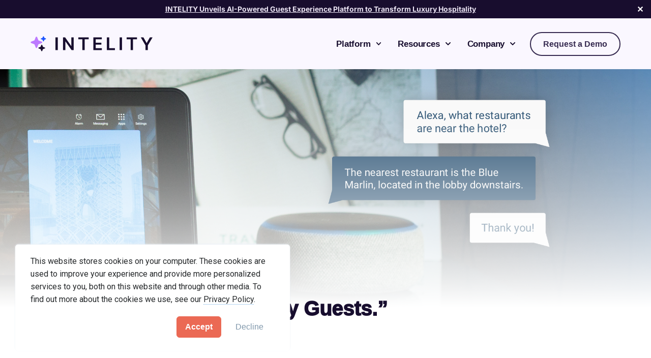

--- FILE ---
content_type: text/html; charset=UTF-8
request_url: https://intelity.com/blog/alexa-connect-me-to-my-guests/
body_size: 39979
content:
<!DOCTYPE html>
<html lang="en-US">
<head>
	<meta charset="UTF-8">
	<meta name="viewport" content="width=device-width, initial-scale=1.0, viewport-fit=cover" />		<meta name='robots' content='index, follow, max-image-preview:large, max-snippet:-1, max-video-preview:-1' />

<!-- Google Tag Manager for WordPress by gtm4wp.com -->
<script data-cfasync="false" data-pagespeed-no-defer>
	var gtm4wp_datalayer_name = "dataLayer";
	var dataLayer = dataLayer || [];

	const gtm4wp_scrollerscript_debugmode         = false;
	const gtm4wp_scrollerscript_callbacktime      = 100;
	const gtm4wp_scrollerscript_readerlocation    = 150;
	const gtm4wp_scrollerscript_contentelementid  = "genesis-content";
	const gtm4wp_scrollerscript_scannertime       = 60;
</script>
<!-- End Google Tag Manager for WordPress by gtm4wp.com --><!-- Google tag (gtag.js) consent mode dataLayer added by Site Kit -->
<script type="text/javascript" id="google_gtagjs-js-consent-mode-data-layer">
/* <![CDATA[ */
window.dataLayer = window.dataLayer || [];function gtag(){dataLayer.push(arguments);}
gtag('consent', 'default', {"ad_personalization":"denied","ad_storage":"denied","ad_user_data":"denied","analytics_storage":"denied","functionality_storage":"denied","security_storage":"denied","personalization_storage":"denied","region":["AT","BE","BG","CH","CY","CZ","DE","DK","EE","ES","FI","FR","GB","GR","HR","HU","IE","IS","IT","LI","LT","LU","LV","MT","NL","NO","PL","PT","RO","SE","SI","SK"],"wait_for_update":500});
window._googlesitekitConsentCategoryMap = {"statistics":["analytics_storage"],"marketing":["ad_storage","ad_user_data","ad_personalization"],"functional":["functionality_storage","security_storage"],"preferences":["personalization_storage"]};
window._googlesitekitConsents = {"ad_personalization":"denied","ad_storage":"denied","ad_user_data":"denied","analytics_storage":"denied","functionality_storage":"denied","security_storage":"denied","personalization_storage":"denied","region":["AT","BE","BG","CH","CY","CZ","DE","DK","EE","ES","FI","FR","GB","GR","HR","HU","IE","IS","IT","LI","LT","LU","LV","MT","NL","NO","PL","PT","RO","SE","SI","SK"],"wait_for_update":500};
/* ]]> */
</script>
<!-- End Google tag (gtag.js) consent mode dataLayer added by Site Kit -->

	<!-- This site is optimized with the Yoast SEO Premium plugin v26.8 (Yoast SEO v26.8) - https://yoast.com/product/yoast-seo-premium-wordpress/ -->
	<title>“Alexa, Connect Me to My Guests.” - INTELITY</title><style id="rocket-critical-css">ul{box-sizing:border-box}.entry-content{counter-reset:footnotes}:root{--wp-block-synced-color:#7a00df;--wp-block-synced-color--rgb:122,0,223;--wp-bound-block-color:var(--wp-block-synced-color);--wp-editor-canvas-background:#ddd;--wp-admin-theme-color:#007cba;--wp-admin-theme-color--rgb:0,124,186;--wp-admin-theme-color-darker-10:#006ba1;--wp-admin-theme-color-darker-10--rgb:0,107,160.5;--wp-admin-theme-color-darker-20:#005a87;--wp-admin-theme-color-darker-20--rgb:0,90,135;--wp-admin-border-width-focus:2px}:root{--wp--preset--font-size--normal:16px;--wp--preset--font-size--huge:42px}.simple-banner{width:100%;text-align:center;position:relative;display:block}.simple-banner .simple-banner-text{font-weight:700;padding:10px 20px;position:relative}.simple-banner .simple-banner-button{border:none;background-color:transparent;padding:0 5px;margin:0 10px;text-align:center;text-decoration:none;position:absolute;transform:translate(0%,-50%);right:0;top:50%;font-size:16px}html{box-sizing:border-box;line-height:1.15;-webkit-text-size-adjust:100%;background:#fff}body{margin:0;overflow-x:hidden;background:#fff}main{display:block}h1{font-size:2em;margin:0.67em 0}a{background-color:transparent}img{border-style:none}button,input,select,textarea{font-family:inherit;font-size:100%;line-height:1.15;margin:0}button,input{overflow:visible}button,select{text-transform:none}button,[type="submit"]{-webkit-appearance:button}button::-moz-focus-inner,[type="submit"]::-moz-focus-inner{border-style:none;padding:0}button:-moz-focusring,[type="submit"]:-moz-focusring{outline:1px dotted ButtonText}textarea{overflow:auto}::-webkit-file-upload-button{-webkit-appearance:button;font:inherit}html{box-sizing:border-box}*,*::before,*::after{box-sizing:inherit}html{font-size:62.5%}body{background-color:white;color:#25282a;font-family:'Roboto',Arial,Helvetica,sans-serif;font-size:1.6rem;-moz-osx-font-smoothing:grayscale;-webkit-font-smoothing:antialiased;font-weight:300;line-height:161.8%;margin:0}body>div{font-size:16px;font-size:1.6rem}a{color:#003057;text-decoration:none}p{margin:0 0 30px;padding:0}p a{border-bottom:1px dotted #6aabe5}ul{margin:0;padding:0}li{list-style-type:none}i{font-style:italic}.container{max-width:100%;margin:0 auto;padding-left:30px;padding-right:30px;max-width:540px}@media (min-width:576px){.container{max-width:720px}}@media (min-width:768px){.container{max-width:960px}}@media (min-width:992px){.container{max-width:1140px}}h1,h2,h3{font-weight:700;color:#003057;line-height:1.2;margin:0 0 15px}h1,h2{font-size:3.25rem;line-height:130%}h3{font-size:1.8rem;font-weight:700}h1.module__title{font-size:4rem}iframe,img{max-width:100%}img{height:auto;vertical-align:top;max-width:100%}input,select,textarea{background-color:white;border:1px solid #ddd;color:#25282a;font-size:18px;font-weight:400;padding:15px;width:100%}::-ms-input-placeholder{color:#25282a;opacity:1}:-ms-input-placeholder{color:#25282a;opacity:1}::-webkit-input-placeholder{color:#25282a;opacity:1}::-moz-placeholder{color:#25282a;opacity:1}::placeholder{color:#25282a;opacity:1}button,input[type="submit"]{background-color:#25282a;border:0;color:white;font-size:16px;font-weight:600;padding:15px 30px;text-align:center;text-decoration:none;white-space:normal;width:auto}.single.single-post .content article .entry-hero{margin-bottom:30px}.single.single-post .content article .entry-content{font-size:2.2rem;line-height:3.2rem;margin-bottom:30px}.single.single-post .content article .wrap{max-width:1140px;margin:0 auto;padding:0 30px}.single.single-post .content article .social_sharing{margin-top:15px;display:-ms-grid;display:grid;grid-gap:15px;-ms-grid-columns:(fit-content(2px))[5];grid-template-columns:repeat(5,fit-content(2px));-webkit-box-align:center;align-items:center}.single .entry-hero .container{padding:150px 15px 15px}@media (min-width:768px){.single .entry-hero .container{padding:300px 30px 30px}}@media (min-width:992px){.single .entry-hero .container{padding:450px 30px 30px}}.single .entry-hero .module__background{background-size:cover}.single .entry-hero .module__title{margin-bottom:0;font-size:3rem}@media (min-width:768px){.single .entry-hero .module__title{font-size:4rem}}.single .entry-hero .entry-date{text-transform:uppercase}.background-white{background-color:white!important;color:#25282a}.background-white h1{color:#003057}@media (max-width:767.98px){.module:not(.background-blue) .module__background{opacity:0.4!important}}.module .module__background .module__overlay.background-white-fade{background:white!important;background:-webkit-gradient(linear,left bottom,left top,color-stop(16.67%,white),to(rgba(255,255,255,0)))!important;background:linear-gradient(0deg,white 16.67%,rgba(255,255,255,0) 100%)!important}.module{position:relative;box-shadow:none}.module .container{position:relative;height:100%;padding:90px 30px;z-index:1}.module .module__background{background-position:center;background-repeat:no-repeat;background-size:cover;position:absolute;width:100%;height:100%;top:0;right:0;bottom:0;left:0;z-index:1}.module .module__background .module__overlay{position:absolute;width:100%;height:100%;top:0;right:0;bottom:0;left:0;z-index:1}body div#hs-eu-cookie-confirmation{border:0;position:relative}@media (min-width:992px){body div#hs-eu-cookie-confirmation{top:auto;right:auto;bottom:30px!important;left:30px;width:auto;position:fixed;border-radius:6px}}body div#hs-eu-cookie-confirmation div#hs-eu-cookie-confirmation-inner{padding-left:30px!important;padding-right:30px!important;width:100%!important;max-width:none;margin:unset;max-width:720px}@media (min-width:992px){body div#hs-eu-cookie-confirmation div#hs-eu-cookie-confirmation-inner{width:auto;border-radius:6px}}body div#hs-eu-cookie-confirmation div#hs-eu-cookie-confirmation-inner div#hs-en-cookie-confirmation-buttons-area{margin:15px 0 0!important;text-align:left!important}@media (min-width:992px){body div#hs-eu-cookie-confirmation div#hs-eu-cookie-confirmation-inner{max-width:540px}}body div#hs-eu-cookie-confirmation div#hs-eu-cookie-confirmation-inner p{color:#25282a;font-family:'Roboto',Arial,Helvetica,sans-serif;font-size:1.6rem;-moz-osx-font-smoothing:grayscale;-webkit-font-smoothing:antialiased;font-weight:300;line-height:161.8%;margin:0}body div#hs-eu-cookie-confirmation div#hs-eu-cookie-confirmation-inner p a{color:#25282a;border-bottom:1px dotted #6aabe5!important}body div#hs-eu-cookie-confirmation div#hs-eu-cookie-confirmation-inner a#hs-eu-confirmation-button,body div#hs-eu-cookie-confirmation div#hs-eu-cookie-confirmation-inner a#hs-eu-decline-button{display:inline-block;border-radius:6px;text-decoration:none;padding:7.5px 15px;line-height:1.25em;font-size:1.6rem;background-color:#eb6954;color:white;position:relative;box-shadow:0 0 0 rgba(0,0,0,0)!important;top:0}@media (min-width:768px){body div#hs-eu-cookie-confirmation div#hs-eu-cookie-confirmation-inner a#hs-eu-confirmation-button,body div#hs-eu-cookie-confirmation div#hs-eu-cookie-confirmation-inner a#hs-eu-decline-button{padding:15px 30px}}body div#hs-eu-cookie-confirmation div#hs-eu-cookie-confirmation-inner a#hs-eu-confirmation-button{font-weight:700!important;background-color:#eb6954;color:white}body div#hs-eu-cookie-confirmation div#hs-eu-cookie-confirmation-inner a#hs-eu-decline-button{font-weight:400!important;background-color:transparent!important;border:0!important;color:rgba(0,48,87,0.5)}body:not(.hide-header):not(.transparent-menu){margin-top:90px}.site-header>.wrap .title-area{-ms-grid-row:1;-ms-grid-column:1;grid-area:menu-logo}.site-header>.wrap .menu-toggle{-ms-grid-row:1;-ms-grid-column:2;grid-area:menu-toggle;-ms-grid-column-align:end;justify-self:end}.site-header>.wrap .nav-primary{-ms-grid-row:2;-ms-grid-column:1;-ms-grid-column-span:2;grid-area:menu-main}.site-header>.wrap .nav-secondary{grid-area:menu-secondary;-ms-grid-column-align:right;justify-self:right}@media (min-width:576px){.footer-widgets>.wrap>.container .footer-logo{grid-area:footer-logo}.footer-widgets>.wrap>.container .footer-widgets-1{grid-area:footer-platform}.footer-widgets>.wrap>.container .footer-widgets-2{grid-area:footer-company}.footer-widgets>.wrap>.container .footer-widgets-3{grid-area:footer-subscribe}.footer-widgets>.wrap>.container .footer-widgets-4{grid-area:footer-locations}}.fa,.fab{-moz-osx-font-smoothing:grayscale;-webkit-font-smoothing:antialiased;display:inline-block;font-style:normal;font-variant:normal;text-rendering:auto;line-height:1}.fa-lg{font-size:1.33333em;line-height:.75em;vertical-align:-.0667em}.fa-facebook:before{content:"\f09a"}.fa-link:before{content:"\f0c1"}.fa-linkedin:before{content:"\f08c"}.fa-twitter:before{content:"\f099"}@font-face{font-family:"Font Awesome 5 Brands";font-style:normal;font-weight:normal;src:url(https://use.fontawesome.com/releases/v5.6.3/webfonts/fa-brands-400.eot);src:url(https://use.fontawesome.com/releases/v5.6.3/webfonts/fa-brands-400.eot?#iefix) format("embedded-opentype"),url(https://use.fontawesome.com/releases/v5.6.3/webfonts/fa-brands-400.woff2) format("woff2"),url(https://use.fontawesome.com/releases/v5.6.3/webfonts/fa-brands-400.woff) format("woff"),url(https://use.fontawesome.com/releases/v5.6.3/webfonts/fa-brands-400.ttf) format("truetype"),url(https://use.fontawesome.com/releases/v5.6.3/webfonts/fa-brands-400.svg#fontawesome) format("svg")}.fab{font-family:"Font Awesome 5 Brands"}@font-face{font-family:"Font Awesome 5 Free";font-style:normal;font-weight:400;src:url(https://use.fontawesome.com/releases/v5.6.3/webfonts/fa-regular-400.eot);src:url(https://use.fontawesome.com/releases/v5.6.3/webfonts/fa-regular-400.eot?#iefix) format("embedded-opentype"),url(https://use.fontawesome.com/releases/v5.6.3/webfonts/fa-regular-400.woff2) format("woff2"),url(https://use.fontawesome.com/releases/v5.6.3/webfonts/fa-regular-400.woff) format("woff"),url(https://use.fontawesome.com/releases/v5.6.3/webfonts/fa-regular-400.ttf) format("truetype"),url(https://use.fontawesome.com/releases/v5.6.3/webfonts/fa-regular-400.svg#fontawesome) format("svg")}@font-face{font-family:"Font Awesome 5 Free";font-style:normal;font-weight:900;src:url(https://use.fontawesome.com/releases/v5.6.3/webfonts/fa-solid-900.eot);src:url(https://use.fontawesome.com/releases/v5.6.3/webfonts/fa-solid-900.eot?#iefix) format("embedded-opentype"),url(https://use.fontawesome.com/releases/v5.6.3/webfonts/fa-solid-900.woff2) format("woff2"),url(https://use.fontawesome.com/releases/v5.6.3/webfonts/fa-solid-900.woff) format("woff"),url(https://use.fontawesome.com/releases/v5.6.3/webfonts/fa-solid-900.ttf) format("truetype"),url(https://use.fontawesome.com/releases/v5.6.3/webfonts/fa-solid-900.svg#fontawesome) format("svg")}.fa{font-family:"Font Awesome 5 Free"}.fa{font-weight:900}iframe,img{max-width:100%}img{height:auto}input,select,textarea{background-color:#fff;border:1px solid #ddd;color:#333;font-size:18px;font-size:1.8rem;font-weight:400;padding:16px;width:100%}::-moz-placeholder{color:#333;opacity:1}::-webkit-input-placeholder{color:#333}button,input[type="submit"]{background-color:#333;border:0;color:#fff;font-size:16px;font-size:1.6rem;font-weight:700;padding:16px 24px;text-decoration:none;white-space:normal;width:auto}:focus{color:#333;outline:#ccc solid 1px}body,body>div{font-size:16px;font-size:1.6rem}.entry{margin-bottom:5%}a img{vertical-align:top}@media only screen and (min-width:992px){.content-sidebar-wrap{overflow:hidden;display:grid;grid-gap:30px}.full-width-content .content{width:100%}@supports (grid-area:auto){.content-sidebar-wrap{overflow:visible}}}@media only screen and (min-width:1200px){.content{width:1140px}@supports (grid-area:auto){.content{width:auto}}}:root{--direction-multiplier:1}.elementor-screen-only{height:1px;margin:-1px;overflow:hidden;padding:0;position:absolute;top:-10000em;width:1px;clip:rect(0,0,0,0);border:0}.elementor *,.elementor :after,.elementor :before{box-sizing:border-box}.elementor a{box-shadow:none;text-decoration:none}.elementor img{border:none;border-radius:0;box-shadow:none;height:auto;max-width:100%}.elementor iframe{border:none;line-height:1;margin:0;max-width:100%;width:100%}.elementor-element{--flex-direction:initial;--flex-wrap:initial;--justify-content:initial;--align-items:initial;--align-content:initial;--gap:initial;--flex-basis:initial;--flex-grow:initial;--flex-shrink:initial;--order:initial;--align-self:initial;align-self:var(--align-self);flex-basis:var(--flex-basis);flex-grow:var(--flex-grow);flex-shrink:var(--flex-shrink);order:var(--order)}.elementor-align-right{text-align:right}.elementor-align-right .elementor-button{width:auto}:root{--page-title-display:block}.elementor-widget{position:relative}.elementor-widget:not(:last-child){margin-bottom:var(--kit-widget-spacing,20px)}@media (prefers-reduced-motion:no-preference){html{scroll-behavior:smooth}}.e-con{--border-radius:0;--border-top-width:0px;--border-right-width:0px;--border-bottom-width:0px;--border-left-width:0px;--border-style:initial;--border-color:initial;--container-widget-width:100%;--container-widget-height:initial;--container-widget-flex-grow:0;--container-widget-align-self:initial;--content-width:min(100%,var(--container-max-width,1140px));--width:100%;--min-height:initial;--height:auto;--text-align:initial;--margin-top:0px;--margin-right:0px;--margin-bottom:0px;--margin-left:0px;--padding-top:var(--container-default-padding-top,10px);--padding-right:var(--container-default-padding-right,10px);--padding-bottom:var(--container-default-padding-bottom,10px);--padding-left:var(--container-default-padding-left,10px);--position:relative;--z-index:revert;--overflow:visible;--gap:var(--widgets-spacing,20px);--row-gap:var(--widgets-spacing-row,20px);--column-gap:var(--widgets-spacing-column,20px);--overlay-mix-blend-mode:initial;--overlay-opacity:1;--e-con-grid-template-columns:repeat(3,1fr);--e-con-grid-template-rows:repeat(2,1fr);border-radius:var(--border-radius);height:var(--height);min-height:var(--min-height);min-width:0;overflow:var(--overflow);position:var(--position);width:var(--width);z-index:var(--z-index);--flex-wrap-mobile:wrap;margin-block-end:var(--margin-block-end);margin-block-start:var(--margin-block-start);margin-inline-end:var(--margin-inline-end);margin-inline-start:var(--margin-inline-start);padding-inline-end:var(--padding-inline-end);padding-inline-start:var(--padding-inline-start)}.e-con{--margin-block-start:var(--margin-top);--margin-block-end:var(--margin-bottom);--margin-inline-start:var(--margin-left);--margin-inline-end:var(--margin-right);--padding-inline-start:var(--padding-left);--padding-inline-end:var(--padding-right);--padding-block-start:var(--padding-top);--padding-block-end:var(--padding-bottom);--border-block-start-width:var(--border-top-width);--border-block-end-width:var(--border-bottom-width);--border-inline-start-width:var(--border-left-width);--border-inline-end-width:var(--border-right-width)}.e-con.e-flex{--flex-direction:column;--flex-basis:auto;--flex-grow:0;--flex-shrink:1;flex:var(--flex-grow) var(--flex-shrink) var(--flex-basis)}.e-con-full,.e-con>.e-con-inner{padding-block-end:var(--padding-block-end);padding-block-start:var(--padding-block-start);text-align:var(--text-align)}.e-con-full.e-flex,.e-con.e-flex>.e-con-inner{flex-direction:var(--flex-direction)}.e-con,.e-con>.e-con-inner{display:var(--display)}.e-con-boxed.e-flex{align-content:normal;align-items:normal;flex-direction:column;flex-wrap:nowrap;justify-content:normal}.e-con-boxed{gap:initial;text-align:initial}.e-con.e-flex>.e-con-inner{align-content:var(--align-content);align-items:var(--align-items);align-self:auto;flex-basis:auto;flex-grow:1;flex-shrink:1;flex-wrap:var(--flex-wrap);justify-content:var(--justify-content)}.e-con>.e-con-inner{gap:var(--row-gap) var(--column-gap);height:100%;margin:0 auto;max-width:var(--content-width);padding-inline-end:0;padding-inline-start:0;width:100%}.e-con .elementor-widget.elementor-widget{margin-block-end:0}.e-con:before{border-block-end-width:var(--border-block-end-width);border-block-start-width:var(--border-block-start-width);border-color:var(--border-color);border-inline-end-width:var(--border-inline-end-width);border-inline-start-width:var(--border-inline-start-width);border-radius:var(--border-radius);border-style:var(--border-style);content:var(--background-overlay);display:block;height:max(100% + var(--border-top-width) + var(--border-bottom-width),100%);left:calc(0px - var(--border-left-width));mix-blend-mode:var(--overlay-mix-blend-mode);opacity:var(--overlay-opacity);position:absolute;top:calc(0px - var(--border-top-width));width:max(100% + var(--border-left-width) + var(--border-right-width),100%)}.e-con .elementor-widget{min-width:0}.e-con>.e-con-inner>.elementor-widget>.elementor-widget-container,.e-con>.elementor-widget>.elementor-widget-container{height:100%}.e-con.e-con>.e-con-inner>.elementor-widget,.elementor.elementor .e-con>.elementor-widget{max-width:100%}.e-con .elementor-widget:not(:last-child){--kit-widget-spacing:0px}@media (max-width:767px){.e-con.e-flex{--width:100%;--flex-wrap:var(--flex-wrap-mobile)}}.elementor-heading-title{line-height:1;margin:0;padding:0}.elementor-button{background-color:#69727d;border-radius:3px;color:#fff;display:inline-block;font-size:15px;line-height:1;padding:12px 24px;fill:#fff;text-align:center}.elementor-button:visited{color:#fff}.elementor-button-content-wrapper{display:flex;flex-direction:row;gap:5px;justify-content:center}.elementor-button-text{display:inline-block}.elementor-button span{text-decoration:inherit}.elementor-widget-heading .elementor-heading-title[class*=elementor-size-]>a{color:inherit;font-size:inherit;line-height:inherit}[data-elementor-type=popup]:not(.elementor-edit-area){display:none}.elementor-widget-image{text-align:center}.elementor-widget-image a{display:inline-block}.elementor-widget-image a img[src$=".svg"]{width:48px}.elementor-widget-image img{display:inline-block;vertical-align:middle}.elementor-item:after,.elementor-item:before{display:block;position:absolute}.elementor-item:not(:hover):not(:focus):not(.elementor-item-active):not(.highlighted):after,.elementor-item:not(:hover):not(:focus):not(.elementor-item-active):not(.highlighted):before{opacity:0}.e--pointer-underline .elementor-item:after,.e--pointer-underline .elementor-item:before{background-color:#3f444b;height:3px;left:0;width:100%;z-index:2}.e--pointer-underline.e--animation-grow .elementor-item:not(:hover):not(:focus):not(.elementor-item-active):not(.highlighted):after,.e--pointer-underline.e--animation-grow .elementor-item:not(:hover):not(:focus):not(.elementor-item-active):not(.highlighted):before{height:0;left:50%;width:0}.e--pointer-underline .elementor-item:after{bottom:0;content:""}.elementor-nav-menu--main .elementor-nav-menu a{padding:13px 20px}.elementor-nav-menu--main .elementor-nav-menu ul{border-style:solid;border-width:0;padding:0;position:absolute;width:12em}.elementor-nav-menu--layout-horizontal{display:flex}.elementor-nav-menu--layout-horizontal .elementor-nav-menu{display:flex;flex-wrap:wrap}.elementor-nav-menu--layout-horizontal .elementor-nav-menu a{flex-grow:1;white-space:nowrap}.elementor-nav-menu--layout-horizontal .elementor-nav-menu>li{display:flex}.elementor-nav-menu--layout-horizontal .elementor-nav-menu>li ul{top:100%!important}.elementor-nav-menu--layout-horizontal .elementor-nav-menu>li:not(:first-child)>a{margin-inline-start:var(--e-nav-menu-horizontal-menu-item-margin)}.elementor-nav-menu--layout-horizontal .elementor-nav-menu>li:not(:first-child)>ul{inset-inline-start:var(--e-nav-menu-horizontal-menu-item-margin)!important}.elementor-nav-menu--layout-horizontal .elementor-nav-menu>li:not(:last-child)>a{margin-inline-end:var(--e-nav-menu-horizontal-menu-item-margin)}.elementor-nav-menu--layout-horizontal .elementor-nav-menu>li:not(:last-child):after{align-self:center;border-color:var(--e-nav-menu-divider-color,#000);border-left-style:var(--e-nav-menu-divider-style,solid);border-left-width:var(--e-nav-menu-divider-width,2px);content:var(--e-nav-menu-divider-content,none);height:var(--e-nav-menu-divider-height,35%)}.elementor-nav-menu__align-start .elementor-nav-menu{justify-content:flex-start;margin-inline-end:auto}.elementor-nav-menu__align-end .elementor-nav-menu{justify-content:flex-end;margin-inline-start:auto}.elementor-widget-nav-menu .elementor-widget-container{display:flex;flex-direction:column}.elementor-nav-menu{position:relative;z-index:2}.elementor-nav-menu:after{clear:both;content:" ";display:block;font:0/0 serif;height:0;overflow:hidden;visibility:hidden}.elementor-nav-menu,.elementor-nav-menu li,.elementor-nav-menu ul{display:block;line-height:normal;list-style:none;margin:0;padding:0}.elementor-nav-menu ul{display:none}.elementor-nav-menu a,.elementor-nav-menu li{position:relative}.elementor-nav-menu li{border-width:0}.elementor-nav-menu a{align-items:center;display:flex}.elementor-nav-menu a{line-height:20px;padding:10px 20px}.elementor-menu-toggle{align-items:center;background-color:rgba(0,0,0,.05);border:0 solid;border-radius:3px;color:#33373d;display:flex;font-size:var(--nav-menu-icon-size,22px);justify-content:center;padding:.25em}.elementor-menu-toggle:not(.elementor-active) .elementor-menu-toggle__icon--close{display:none}.elementor-menu-toggle .e-font-icon-svg{fill:#33373d;height:1em;width:1em}.elementor-menu-toggle svg{height:auto;width:1em;fill:var(--nav-menu-icon-color,currentColor)}.elementor-nav-menu--dropdown{background-color:#fff;font-size:13px}.elementor-nav-menu--dropdown-none .elementor-nav-menu--dropdown{display:none}.elementor-nav-menu--dropdown.elementor-nav-menu__container{margin-top:10px;overflow-x:hidden;overflow-y:auto;transform-origin:top}.elementor-nav-menu--dropdown.elementor-nav-menu__container .elementor-sub-item{font-size:.85em}.elementor-nav-menu--dropdown a{color:#33373d}ul.elementor-nav-menu--dropdown a{border-inline-start:8px solid transparent;text-shadow:none}.elementor-nav-menu--toggle{--menu-height:100vh}.elementor-nav-menu--toggle .elementor-menu-toggle:not(.elementor-active)+.elementor-nav-menu__container{max-height:0;overflow:hidden;transform:scaleY(0)}.elementor-nav-menu--stretch .elementor-nav-menu__container.elementor-nav-menu--dropdown{position:absolute;z-index:9997}@media (max-width:1024px){.elementor-nav-menu--dropdown-tablet .elementor-nav-menu--main{display:none}}@media (min-width:1025px){.elementor-nav-menu--dropdown-tablet .elementor-menu-toggle,.elementor-nav-menu--dropdown-tablet .elementor-nav-menu--dropdown{display:none}.elementor-nav-menu--dropdown-tablet nav.elementor-nav-menu--dropdown.elementor-nav-menu__container{overflow-y:hidden}}</style>
	<meta name="description" content="The biggest benefit of voice technology is its ability to enhance the guest experience by offering hands-free assistance, more efficient service..." />
	<link rel="canonical" href="https://intelity.com/blog/alexa-connect-me-to-my-guests/" />
	<meta property="og:locale" content="en_US" />
	<meta property="og:type" content="article" />
	<meta property="og:title" content="“Alexa, Connect Me to My Guests.”" />
	<meta property="og:description" content="The biggest benefit of voice technology is its ability to enhance the guest experience by offering hands-free assistance, more efficient service..." />
	<meta property="og:url" content="https://intelity.com/blog/alexa-connect-me-to-my-guests/" />
	<meta property="og:site_name" content="INTELITY" />
	<meta property="article:publisher" content="https://www.facebook.com/intelity/" />
	<meta property="article:published_time" content="2019-09-12T07:00:07+00:00" />
	<meta property="article:modified_time" content="2020-12-09T01:58:49+00:00" />
	<meta property="og:image" content="https://intelity.com/wp-content/uploads/Voice_Tech_Improves_Guest_Engagement-Website_Featured.jpg" />
	<meta property="og:image:width" content="1050" />
	<meta property="og:image:height" content="596" />
	<meta property="og:image:type" content="image/jpeg" />
	<meta name="author" content="INTELITY" />
	<meta name="twitter:card" content="summary_large_image" />
	<meta name="twitter:image" content="https://intelity.com/wp-content/uploads/Voice_Tech_Improves_Guest_Engagement-Organic_Twitter-1.png" />
	<meta name="twitter:creator" content="@Intelity" />
	<meta name="twitter:site" content="@Intelity" />
	<meta name="twitter:label1" content="Written by" />
	<meta name="twitter:data1" content="INTELITY" />
	<meta name="twitter:label2" content="Est. reading time" />
	<meta name="twitter:data2" content="2 minutes" />
	<script type="application/ld+json" class="yoast-schema-graph">{"@context":"https://schema.org","@graph":[{"@type":"Article","@id":"https://intelity.com/blog/alexa-connect-me-to-my-guests/#article","isPartOf":{"@id":"https://intelity.com/blog/alexa-connect-me-to-my-guests/"},"author":{"name":"INTELITY","@id":"https://intelity.com/#/schema/person/6392a6feb6220ce09765d51b7fc93c78"},"headline":"“Alexa, Connect Me to My Guests.”","datePublished":"2019-09-12T07:00:07+00:00","dateModified":"2020-12-09T01:58:49+00:00","mainEntityOfPage":{"@id":"https://intelity.com/blog/alexa-connect-me-to-my-guests/"},"wordCount":380,"publisher":{"@id":"https://intelity.com/#organization"},"image":{"@id":"https://intelity.com/blog/alexa-connect-me-to-my-guests/#primaryimage"},"thumbnailUrl":"https://intelity.com/wp-content/uploads/Voice_Tech_Improves_Guest_Engagement-Website_Featured.jpg","keywords":["Guest Experience","Voice"],"articleSection":["Hotel Blog"],"inLanguage":"en-US"},{"@type":"WebPage","@id":"https://intelity.com/blog/alexa-connect-me-to-my-guests/","url":"https://intelity.com/blog/alexa-connect-me-to-my-guests/","name":"“Alexa, Connect Me to My Guests.” - INTELITY","isPartOf":{"@id":"https://intelity.com/#website"},"primaryImageOfPage":{"@id":"https://intelity.com/blog/alexa-connect-me-to-my-guests/#primaryimage"},"image":{"@id":"https://intelity.com/blog/alexa-connect-me-to-my-guests/#primaryimage"},"thumbnailUrl":"https://intelity.com/wp-content/uploads/Voice_Tech_Improves_Guest_Engagement-Website_Featured.jpg","datePublished":"2019-09-12T07:00:07+00:00","dateModified":"2020-12-09T01:58:49+00:00","description":"The biggest benefit of voice technology is its ability to enhance the guest experience by offering hands-free assistance, more efficient service...","breadcrumb":{"@id":"https://intelity.com/blog/alexa-connect-me-to-my-guests/#breadcrumb"},"inLanguage":"en-US","potentialAction":[{"@type":"ReadAction","target":["https://intelity.com/blog/alexa-connect-me-to-my-guests/"]}]},{"@type":"ImageObject","inLanguage":"en-US","@id":"https://intelity.com/blog/alexa-connect-me-to-my-guests/#primaryimage","url":"https://intelity.com/wp-content/uploads/Voice_Tech_Improves_Guest_Engagement-Website_Featured.jpg","contentUrl":"https://intelity.com/wp-content/uploads/Voice_Tech_Improves_Guest_Engagement-Website_Featured.jpg","width":1050,"height":596,"caption":"connecting guests to your hotel through voice technology"},{"@type":"BreadcrumbList","@id":"https://intelity.com/blog/alexa-connect-me-to-my-guests/#breadcrumb","itemListElement":[{"@type":"ListItem","position":1,"name":"Blog","item":"https://intelity.com/blog/"},{"@type":"ListItem","position":2,"name":"Hotel","item":"https://intelity.com/blog/category/hotel/"},{"@type":"ListItem","position":3,"name":"Hotel Blog","item":"https://intelity.com/blog/category/hotel/hotel-blog/"},{"@type":"ListItem","position":4,"name":"“Alexa, Connect Me to My Guests.”"}]},{"@type":"WebSite","@id":"https://intelity.com/#website","url":"https://intelity.com/","name":"INTELITY","description":"","publisher":{"@id":"https://intelity.com/#organization"},"potentialAction":[{"@type":"SearchAction","target":{"@type":"EntryPoint","urlTemplate":"https://intelity.com/?s={search_term_string}"},"query-input":{"@type":"PropertyValueSpecification","valueRequired":true,"valueName":"search_term_string"}}],"inLanguage":"en-US"},{"@type":"Organization","@id":"https://intelity.com/#organization","name":"INTELITY","url":"https://intelity.com/","logo":{"@type":"ImageObject","inLanguage":"en-US","@id":"https://intelity.com/#/schema/logo/image/","url":"https://intelity.com/wp-content/uploads/INTELITY-LOGO-SMALL-white-background-v2.png","contentUrl":"https://intelity.com/wp-content/uploads/INTELITY-LOGO-SMALL-white-background-v2.png","width":600,"height":600,"caption":"INTELITY"},"image":{"@id":"https://intelity.com/#/schema/logo/image/"},"sameAs":["https://www.facebook.com/intelity/","https://x.com/Intelity","https://www.linkedin.com/company/intelity/"]},{"@type":"Person","@id":"https://intelity.com/#/schema/person/6392a6feb6220ce09765d51b7fc93c78","name":"INTELITY","image":{"@type":"ImageObject","inLanguage":"en-US","@id":"https://intelity.com/#/schema/person/image/","url":"https://secure.gravatar.com/avatar/a935d90a5493f1f5fcf0fa274bbacddbcbc716da0b4363ac977ba028eed8182a?s=96&d=mm&r=g","contentUrl":"https://secure.gravatar.com/avatar/a935d90a5493f1f5fcf0fa274bbacddbcbc716da0b4363ac977ba028eed8182a?s=96&d=mm&r=g","caption":"INTELITY"},"sameAs":["http://intelity.com"],"url":"https://intelity.com/blog/author/intelity/"}]}</script>
	<!-- / Yoast SEO Premium plugin. -->


<link rel='dns-prefetch' href='//js.hs-scripts.com' />
<link rel='dns-prefetch' href='//player.vimeo.com' />
<link rel='dns-prefetch' href='//www.googletagmanager.com' />
<link rel='dns-prefetch' href='//fonts.googleapis.com' />
<link rel='dns-prefetch' href='//use.fontawesome.com' />
<link href='https://fonts.gstatic.com' crossorigin rel='preconnect' />
<link rel="alternate" type="application/rss+xml" title="INTELITY &raquo; Feed" href="https://intelity.com/feed/" />
<link rel="alternate" type="application/rss+xml" title="INTELITY &raquo; Comments Feed" href="https://intelity.com/comments/feed/" />
<link rel="alternate" title="oEmbed (JSON)" type="application/json+oembed" href="https://intelity.com/wp-json/oembed/1.0/embed?url=https%3A%2F%2Fintelity.com%2Fblog%2Falexa-connect-me-to-my-guests%2F" />
<link rel="alternate" title="oEmbed (XML)" type="text/xml+oembed" href="https://intelity.com/wp-json/oembed/1.0/embed?url=https%3A%2F%2Fintelity.com%2Fblog%2Falexa-connect-me-to-my-guests%2F&#038;format=xml" />
<style id='wp-img-auto-sizes-contain-inline-css' type='text/css'>
img:is([sizes=auto i],[sizes^="auto," i]){contain-intrinsic-size:3000px 1500px}
/*# sourceURL=wp-img-auto-sizes-contain-inline-css */
</style>
<style id='wp-emoji-styles-inline-css' type='text/css'>

	img.wp-smiley, img.emoji {
		display: inline !important;
		border: none !important;
		box-shadow: none !important;
		height: 1em !important;
		width: 1em !important;
		margin: 0 0.07em !important;
		vertical-align: -0.1em !important;
		background: none !important;
		padding: 0 !important;
	}
/*# sourceURL=wp-emoji-styles-inline-css */
</style>
<link rel='preload'  href='https://intelity.com/wp-includes/css/dist/block-library/style.min.css?ver=6.9' data-rocket-async="style" as="style" onload="this.onload=null;this.rel='stylesheet'" type='text/css' media='all' />

<style id='classic-theme-styles-inline-css' type='text/css'>
/*! This file is auto-generated */
.wp-block-button__link{color:#fff;background-color:#32373c;border-radius:9999px;box-shadow:none;text-decoration:none;padding:calc(.667em + 2px) calc(1.333em + 2px);font-size:1.125em}.wp-block-file__button{background:#32373c;color:#fff;text-decoration:none}
/*# sourceURL=/wp-includes/css/classic-themes.min.css */
</style>
<link data-minify="1" rel='preload'  href='https://intelity.com/wp-content/cache/min/1/wp-content/plugins/simple-banner/simple-banner-917ecf92284b8ad772cb2f64fd840b66.css' data-rocket-async="style" as="style" onload="this.onload=null;this.rel='stylesheet'" type='text/css' media='all' />
<link data-minify="1" rel='preload'  href='https://intelity.com/wp-content/cache/min/1/wp-content/themes/intelity/intelity-2ca64e78d2bc9c2f8b306779e023bc16.css' data-rocket-async="style" as="style" onload="this.onload=null;this.rel='stylesheet'" type='text/css' media='all' />
<link rel='preload'  href='//fonts.googleapis.com/css?family=Roboto%3A300%2C300i%2C400%2C400i%2C700%2C700i&#038;ver=1.0.3&#038;display=swap' data-rocket-async="style" as="style" onload="this.onload=null;this.rel='stylesheet'" type='text/css' media='all' />
<link rel='preload'  href='//use.fontawesome.com/releases/v5.6.3/css/all.css?ver=1.0.3' data-rocket-async="style" as="style" onload="this.onload=null;this.rel='stylesheet'" type='text/css' media='all' />
<link data-minify="1" rel='preload'  href='https://intelity.com/wp-content/cache/min/1/wp-content/themes/intelity/css/aos-d090aa6733aa348f99a20a326a859cd0.css' data-rocket-async="style" as="style" onload="this.onload=null;this.rel='stylesheet'" type='text/css' media='all' />
<link rel='preload'  href='https://intelity.com/wp-includes/css/dashicons.min.css?ver=6.9' data-rocket-async="style" as="style" onload="this.onload=null;this.rel='stylesheet'" type='text/css' media='all' />
<link data-minify="1" rel='preload'  href='https://intelity.com/wp-content/cache/min/1/wp-content/themes/intelity/style-8346c9220e479674a5fa5e177a1a61ee.css' data-rocket-async="style" as="style" onload="this.onload=null;this.rel='stylesheet'" type='text/css' media='all' />
<link data-minify="1" rel='preload'  href='https://intelity.com/wp-content/cache/min/1/wp-content/themes/intelity/lib/gutenberg/front-end-2086ba03d2bb32f13b311c9b4be73917.css' data-rocket-async="style" as="style" onload="this.onload=null;this.rel='stylesheet'" type='text/css' media='all' />
<link rel='preload'  href='https://intelity.com/wp-content/plugins/elementor/assets/css/frontend.min.css?ver=3.31.2' data-rocket-async="style" as="style" onload="this.onload=null;this.rel='stylesheet'" type='text/css' media='all' />
<style id='elementor-frontend-inline-css' type='text/css'>
.elementor-kit-77426{--e-global-color-primary:#170D2E;--e-global-color-secondary:#362A50;--e-global-color-text:#312F36;--e-global-color-accent:#BD7AFF;--e-global-color-376c2af3:#FAF7FF;--e-global-color-67fda70:#ECE6F5;--e-global-color-5fd22c91:#BD7AFF;--e-global-color-5ad41fc:#9D54E4;--e-global-color-31223718:#FFFFFF;--e-global-color-796ebe92:#F1F1F1;--e-global-color-5f4c8fa4:#F8F8F8;--e-global-color-a1ae7ef:#ECE6F5;--e-global-color-36f41dc:#1829DB;--e-global-color-2c64903:#170D2E;--e-global-color-b6868ab:#E4C9FF;--e-global-color-552b83e:#FFFFFFBF;--e-global-typography-primary-font-family:"Ramabhadra";--e-global-typography-primary-font-size:3.25rem;--e-global-typography-primary-font-weight:700;--e-global-typography-primary-line-height:1.3em;--e-global-typography-secondary-font-family:"Ramabhadra";--e-global-typography-secondary-font-size:2.5rem;--e-global-typography-secondary-font-weight:600;--e-global-typography-secondary-line-height:1.3em;--e-global-typography-text-font-family:"Inter";--e-global-typography-text-font-size:1.8rem;--e-global-typography-text-font-weight:300;--e-global-typography-text-line-height:1.62em;--e-global-typography-accent-font-family:"Inter";--e-global-typography-accent-font-size:1.8rem;--e-global-typography-accent-font-weight:700;--e-global-typography-accent-line-height:1.62em;--e-global-typography-7bbad95-font-family:"Ramabhadra";--e-global-typography-7bbad95-font-size:58px;--e-global-typography-7bbad95-font-weight:700;--e-global-typography-7bbad95-line-height:1em;--e-global-typography-7bbad95-letter-spacing:0px;--e-global-typography-7210db2-font-family:"Ramabhadra";--e-global-typography-7210db2-font-size:48px;--e-global-typography-7210db2-font-weight:bold;--e-global-typography-7210db2-line-height:1em;--e-global-typography-7210db2-letter-spacing:0px;--e-global-typography-ea17061-font-family:"Inter";--e-global-typography-ea17061-font-size:1.8rem;--e-global-typography-ea17061-font-weight:700;--e-global-typography-ea17061-line-height:1.3em;--e-global-typography-8c4cfaa-font-family:"Inter";--e-global-typography-8c4cfaa-font-size:18px;--e-global-typography-8c4cfaa-font-weight:400;--e-global-typography-8c4cfaa-line-height:1.62em;--e-global-typography-76666e8-font-family:"Inter";--e-global-typography-76666e8-font-size:1.4rem;--e-global-typography-76666e8-font-weight:400;--e-global-typography-76666e8-line-height:1.62em;--e-global-typography-f3d64e4-font-family:"Inter";--e-global-typography-f3d64e4-font-size:2.5rem;--e-global-typography-f3d64e4-font-weight:500;--e-global-typography-f3d64e4-line-height:1.3em;--e-global-typography-19a2e44-font-family:"Inter";--e-global-typography-19a2e44-font-size:2.5rem;--e-global-typography-19a2e44-font-weight:500;--e-global-typography-19a2e44-font-style:italic;--e-global-typography-19a2e44-line-height:1.62em;--e-global-typography-f8c4db4-font-family:"Inter";--e-global-typography-f8c4db4-font-size:2.5rem;--e-global-typography-f8c4db4-font-weight:400;--e-global-typography-f8c4db4-line-height:1.62em;--e-global-typography-8562c30-font-family:"Inter";--e-global-typography-8562c30-font-size:1.8rem;--e-global-typography-8562c30-font-weight:400;--e-global-typography-8562c30-font-style:italic;--e-global-typography-8562c30-line-height:1.62em;--e-global-typography-781309d-font-family:"Ramabhadra";--e-global-typography-781309d-font-size:2rem;--e-global-typography-781309d-font-weight:600;--e-global-typography-781309d-line-height:1.3em;--e-global-typography-b601868-font-family:"Inter";--e-global-typography-b601868-font-size:1.6rem;--e-global-typography-b601868-font-weight:700;--e-global-typography-b601868-line-height:1.62em;--e-global-typography-9855ac1-font-family:"Inter";--e-global-typography-9855ac1-font-size:22px;--e-global-typography-9855ac1-font-weight:300;--e-global-typography-9855ac1-line-height:1.62em;color:var( --e-global-color-text );font-family:"Inter", Sans-serif;font-size:16px;font-weight:400;line-height:1.6em;}.elementor-kit-77426 button,.elementor-kit-77426 input[type="button"],.elementor-kit-77426 input[type="submit"],.elementor-kit-77426 .elementor-button{background-color:var( --e-global-color-5fd22c91 );font-family:"Ramabhadra", Sans-serif;font-size:16px;font-weight:700;color:var( --e-global-color-31223718 );border-radius:100px 100px 100px 100px;padding:16px 32px 17px 32px;}.elementor-kit-77426 button:hover,.elementor-kit-77426 button:focus,.elementor-kit-77426 input[type="button"]:hover,.elementor-kit-77426 input[type="button"]:focus,.elementor-kit-77426 input[type="submit"]:hover,.elementor-kit-77426 input[type="submit"]:focus,.elementor-kit-77426 .elementor-button:hover,.elementor-kit-77426 .elementor-button:focus{background-color:var( --e-global-color-5ad41fc );color:var( --e-global-color-31223718 );}.elementor-kit-77426 e-page-transition{background-color:#FFBC7D;}.elementor-kit-77426 a:hover{color:var( --e-global-color-primary );}.elementor-kit-77426 h1{color:var( --e-global-color-primary );font-family:var( --e-global-typography-7bbad95-font-family ), Sans-serif;font-size:var( --e-global-typography-7bbad95-font-size );font-weight:var( --e-global-typography-7bbad95-font-weight );line-height:var( --e-global-typography-7bbad95-line-height );letter-spacing:var( --e-global-typography-7bbad95-letter-spacing );}.elementor-kit-77426 h2{color:var( --e-global-color-primary );font-family:var( --e-global-typography-7210db2-font-family ), Sans-serif;font-size:var( --e-global-typography-7210db2-font-size );font-weight:var( --e-global-typography-7210db2-font-weight );line-height:var( --e-global-typography-7210db2-line-height );letter-spacing:var( --e-global-typography-7210db2-letter-spacing );}.elementor-kit-77426 h3{color:var( --e-global-color-accent );font-family:var( --e-global-typography-f8c4db4-font-family ), Sans-serif;font-size:var( --e-global-typography-f8c4db4-font-size );font-weight:var( --e-global-typography-f8c4db4-font-weight );line-height:var( --e-global-typography-f8c4db4-line-height );}.elementor-kit-77426 h4{color:var( --e-global-color-primary );font-family:var( --e-global-typography-781309d-font-family ), Sans-serif;font-size:var( --e-global-typography-781309d-font-size );font-weight:var( --e-global-typography-781309d-font-weight );line-height:var( --e-global-typography-781309d-line-height );}.elementor-kit-77426 h5{color:var( --e-global-color-primary );}.elementor-kit-77426 h6{color:var( --e-global-color-primary );}.elementor-section.elementor-section-boxed > .elementor-container{max-width:1240px;}.e-con{--container-max-width:1240px;--container-default-padding-top:0px;--container-default-padding-right:0px;--container-default-padding-bottom:0px;--container-default-padding-left:0px;}.elementor-widget:not(:last-child){margin-block-end:20px;}.elementor-element{--widgets-spacing:20px 20px;--widgets-spacing-row:20px;--widgets-spacing-column:20px;}{}h1.entry-title{display:var(--page-title-display);}@media(max-width:1024px){.elementor-kit-77426{--e-global-typography-7210db2-font-size:40px;--e-global-typography-7210db2-line-height:1.2em;}.elementor-kit-77426 h1{font-size:var( --e-global-typography-7bbad95-font-size );line-height:var( --e-global-typography-7bbad95-line-height );letter-spacing:var( --e-global-typography-7bbad95-letter-spacing );}.elementor-kit-77426 h2{font-size:var( --e-global-typography-7210db2-font-size );line-height:var( --e-global-typography-7210db2-line-height );letter-spacing:var( --e-global-typography-7210db2-letter-spacing );}.elementor-kit-77426 h3{font-size:var( --e-global-typography-f8c4db4-font-size );line-height:var( --e-global-typography-f8c4db4-line-height );}.elementor-kit-77426 h4{font-size:var( --e-global-typography-781309d-font-size );line-height:var( --e-global-typography-781309d-line-height );}.elementor-section.elementor-section-boxed > .elementor-container{max-width:1024px;}.e-con{--container-max-width:1024px;}}@media(max-width:767px){.elementor-kit-77426{--e-global-typography-7bbad95-font-size:36px;--e-global-typography-7210db2-font-size:32px;--e-global-typography-7210db2-line-height:1.1em;--e-global-typography-ea17061-font-size:16px;--e-global-typography-ea17061-line-height:1.3em;--e-global-typography-8c4cfaa-font-size:1.6rem;--e-global-typography-8c4cfaa-line-height:1.62em;--e-global-typography-76666e8-font-size:1.2rem;--e-global-typography-76666e8-line-height:1.62em;--e-global-typography-f3d64e4-font-size:2rem;--e-global-typography-19a2e44-font-size:2rem;--e-global-typography-19a2e44-line-height:1.62em;--e-global-typography-f8c4db4-font-size:2rem;--e-global-typography-8562c30-font-size:1.6rem;--e-global-typography-8562c30-line-height:1.62em;--e-global-typography-781309d-font-size:2rem;--e-global-typography-781309d-line-height:1.62em;--e-global-typography-b601868-font-size:1.6rem;--e-global-typography-9855ac1-font-size:1.6rem;--e-global-typography-9855ac1-line-height:1.62em;font-size:1.6rem;line-height:1.62em;}.elementor-kit-77426 h1{font-size:var( --e-global-typography-7bbad95-font-size );line-height:var( --e-global-typography-7bbad95-line-height );letter-spacing:var( --e-global-typography-7bbad95-letter-spacing );}.elementor-kit-77426 h2{font-size:var( --e-global-typography-7210db2-font-size );line-height:var( --e-global-typography-7210db2-line-height );letter-spacing:var( --e-global-typography-7210db2-letter-spacing );}.elementor-kit-77426 h3{font-size:var( --e-global-typography-f8c4db4-font-size );line-height:var( --e-global-typography-f8c4db4-line-height );}.elementor-kit-77426 h4{font-size:var( --e-global-typography-781309d-font-size );line-height:var( --e-global-typography-781309d-line-height );}.elementor-kit-77426 button,.elementor-kit-77426 input[type="button"],.elementor-kit-77426 input[type="submit"],.elementor-kit-77426 .elementor-button{font-size:1.6rem;}.elementor-section.elementor-section-boxed > .elementor-container{max-width:767px;}.e-con{--container-max-width:767px;}}
.elementor-79431 .elementor-element.elementor-element-226733f{--display:flex;--flex-direction:row;--container-widget-width:calc( ( 1 - var( --container-widget-flex-grow ) ) * 100% );--container-widget-height:100%;--container-widget-flex-grow:1;--container-widget-align-self:stretch;--flex-wrap-mobile:wrap;--align-items:stretch;--gap:30px 30px;--row-gap:30px;--column-gap:30px;}.elementor-79431 .elementor-element.elementor-element-1379af7{--display:flex;}.elementor-79431 .elementor-element.elementor-element-aa72afa{--display:flex;--flex-direction:column;--container-widget-width:100%;--container-widget-height:initial;--container-widget-flex-grow:0;--container-widget-align-self:initial;--flex-wrap-mobile:wrap;--gap:0px 0px;--row-gap:0px;--column-gap:0px;--padding-top:0px;--padding-bottom:0px;--padding-left:0px;--padding-right:0px;}.elementor-79431 .elementor-element.elementor-element-0444a72{width:100%;max-width:100%;align-self:center;}.elementor-79431 .elementor-element.elementor-element-0444a72 .elementor-heading-title{font-size:2rem;font-weight:700;line-height:1.3em;color:#003057;}.elementor-79431 .elementor-element.elementor-element-a443ee1 .elementor-heading-title{font-size:3.25rem;line-height:1.3em;color:#003057;}.elementor-79431 .elementor-element.elementor-element-92ca683{font-size:1.6rem;color:#25282A;}.elementor-79431 .elementor-element.elementor-element-07983e6 .elementor-heading-title{font-size:1.2rem;font-weight:400;line-height:1.62em;color:#666666;}#elementor-popup-modal-79431 .dialog-widget-content{animation-duration:0.5s;background-color:#FFFFFF;border-radius:24px 24px 24px 24px;}#elementor-popup-modal-79431{background-color:rgba(0,0,0,.8);justify-content:center;align-items:center;pointer-events:all;}#elementor-popup-modal-79431 .dialog-message{height:auto;}#elementor-popup-modal-79431 .dialog-close-button{display:flex;top:16px;font-size:24px;}body:not(.rtl) #elementor-popup-modal-79431 .dialog-close-button{right:-600px;}body.rtl #elementor-popup-modal-79431 .dialog-close-button{left:-600px;}#elementor-popup-modal-79431 .dialog-close-button i{color:#003057;}#elementor-popup-modal-79431 .dialog-close-button svg{fill:#003057;}@media(max-width:1024px){#elementor-popup-modal-79431{justify-content:center;align-items:center;}}@media(max-width:1024px) and (min-width:768px){.elementor-79431 .elementor-element.elementor-element-1379af7{--width:100%;}}@media(max-width:767px){.elementor-79431 .elementor-element.elementor-element-1379af7{--padding-top:20px;--padding-bottom:20px;--padding-left:20px;--padding-right:20px;}.elementor-79431 .elementor-element.elementor-element-0444a72 .elementor-heading-title{font-size:2rem;line-height:1.3em;}.elementor-79431 .elementor-element.elementor-element-a443ee1 .elementor-heading-title{font-size:2.5rem;}.elementor-79431 .elementor-element.elementor-element-92ca683{font-size:1.6rem;}#elementor-popup-modal-79431{justify-content:center;align-items:center;}#elementor-popup-modal-79431 .dialog-widget-content{border-radius:0px 0px 0px 0px;}}/* Start custom CSS for shortcode, class: .elementor-element-24e0cdc */@media (max-width: 767px) {
    .form-columns-1 .input, .form-columns-2 .input{
    margin-right: 5px !important;
    }
}

@media (max-width: 387px) {
    .form-columns-1 .input, .form-columns-2 .input{
    margin-right: 0 !important;
    }
}

.elementor-79431 .elementor-element.elementor-element-24e0cdc .hs-form .hs-fieldtype-text label, .hs-form .hs-fieldtype-textarea label, .hs-form .hs-fieldtype-select label {
    font-size: 1.2rem;
    text-transform: uppercase;
    line-height: 162%;
    position: relative;
    top: 28px;
    left: 12px;
    color: rgb(0 48 87 / 80%);
    /* background: rgb(255, 255, 255); */
    padding: 0;
}

.elementor-79431 .elementor-element.elementor-element-24e0cdc .hs-form .hs-form-field {
    margin-top: -12px !important;
}

.elementor-79431 .elementor-element.elementor-element-24e0cdc .hs-form .legal-consent-container, .hs-form .hs-submit {
    margin: 24px 0!important;
}

.elementor-79431 .elementor-element.elementor-element-24e0cdc .hs-form .hs-fieldtype-text label.hs-error-msg, .hs-form .hs-fieldtype-textarea label.hs-error-msg, .hs-form .hs-fieldtype-select label.hs-error-msg {
    top: unset;
    left: 8px;
    padding: 0;
    text-transform: none;
    color: rgb(180 0 36) !important;
}

.elementor-79431 .elementor-element.elementor-element-24e0cdc .hs-form input:not([type=radio]):not([type=checkbox]):not([type=submit]):not([type=button]):not([type=image]):not([type=file]), .hs-form textarea:not([type=radio]):not([type=checkbox]):not([type=submit]):not([type=button]):not([type=image]):not([type=file]), .hs-form select:not([type=radio]):not([type=checkbox]):not([type=submit]):not([type=button]):not([type=image]):not([type=file]) {
    padding: 28px 12px 12px;
}

.elementor-79431 .elementor-element.elementor-element-24e0cdc .hs-form input[type=text], .hs-form input[type=email], .hs-form input[type=url], .hs-form input[type=tel], .hs-form input[type=number], .hs-form textarea, .hs-form select {
    border: 1px solid rgb(0 48 87 / 50%);
}

.elementor-79431 .elementor-element.elementor-element-24e0cdc .hs-form input[type=text]:focus, .hs-form input[type=email]:focus, .hs-form input[type=url]:focus, .hs-form input[type=tel]:focus, .hs-form input[type=number]:focus, .hs-form textarea:focus, .hs-form select:focus {
    border: 1px solid rgb(106 170 229);
}

.elementor-79431 .elementor-element.elementor-element-24e0cdc .grecaptcha-badge { visibility: hidden;
}

.elementor-79431 .elementor-element.elementor-element-24e0cdc .hs-form .hs_recaptcha {
    height: 0;
    margin-top: -24px !important;
}
.elementor-79431 .elementor-element.elementor-element-24e0cdc .hs-form .hs_recaptcha * {
    height: 0;}/* End custom CSS */
/* Start custom CSS */.dialog-close-button{
    outline:none;
}/* End custom CSS */
.elementor-77785 .elementor-element.elementor-element-08c415e{--display:flex;--flex-direction:row;--container-widget-width:calc( ( 1 - var( --container-widget-flex-grow ) ) * 100% );--container-widget-height:100%;--container-widget-flex-grow:1;--container-widget-align-self:stretch;--flex-wrap-mobile:wrap;--align-items:stretch;--gap:30px 30px;--row-gap:30px;--column-gap:30px;}.elementor-77785 .elementor-element.elementor-element-1ceefaf{--display:flex;--flex-direction:column;--container-widget-width:100%;--container-widget-height:initial;--container-widget-flex-grow:0;--container-widget-align-self:initial;--flex-wrap-mobile:wrap;}.elementor-77785 .elementor-element.elementor-element-a17101f{--display:flex;--flex-direction:column;--container-widget-width:100%;--container-widget-height:initial;--container-widget-flex-grow:0;--container-widget-align-self:initial;--flex-wrap-mobile:wrap;--gap:0px 0px;--row-gap:0px;--column-gap:0px;--padding-top:0px;--padding-bottom:0px;--padding-left:0px;--padding-right:0px;}.elementor-77785 .elementor-element.elementor-element-67b4a8c{width:100%;max-width:100%;align-self:center;}.elementor-77785 .elementor-element.elementor-element-67b4a8c .elementor-heading-title{font-size:2rem;font-weight:700;line-height:1.3em;color:#003057;}.elementor-77785 .elementor-element.elementor-element-3166b7e .elementor-heading-title{font-size:3.25rem;line-height:1.3em;color:#003057;}.elementor-77785 .elementor-element.elementor-element-56411a7{font-size:1.6rem;color:#25282A;}.elementor-77785 .elementor-element.elementor-element-190b7ac .elementor-heading-title{font-size:1.2rem;font-weight:400;line-height:1.62em;color:#666666;}#elementor-popup-modal-77785 .dialog-widget-content{animation-duration:0.5s;background-color:#FFFFFF;border-radius:24px 24px 24px 24px;}#elementor-popup-modal-77785{background-color:rgba(0,0,0,.8);justify-content:center;align-items:center;pointer-events:all;}#elementor-popup-modal-77785 .dialog-message{height:auto;}#elementor-popup-modal-77785 .dialog-close-button{display:flex;top:16px;font-size:24px;}body:not(.rtl) #elementor-popup-modal-77785 .dialog-close-button{right:-600px;}body.rtl #elementor-popup-modal-77785 .dialog-close-button{left:-600px;}#elementor-popup-modal-77785 .dialog-close-button i{color:var( --e-global-color-primary );}#elementor-popup-modal-77785 .dialog-close-button svg{fill:var( --e-global-color-primary );}@media(max-width:1024px){#elementor-popup-modal-77785{justify-content:center;align-items:center;}}@media(max-width:1024px) and (min-width:768px){.elementor-77785 .elementor-element.elementor-element-1ceefaf{--width:100%;}}@media(max-width:767px){.elementor-77785 .elementor-element.elementor-element-1ceefaf{--padding-top:20px;--padding-bottom:20px;--padding-left:20px;--padding-right:20px;}.elementor-77785 .elementor-element.elementor-element-67b4a8c .elementor-heading-title{font-size:2rem;line-height:1.3em;}.elementor-77785 .elementor-element.elementor-element-3166b7e .elementor-heading-title{font-size:2.5rem;}.elementor-77785 .elementor-element.elementor-element-56411a7{font-size:1.6rem;}#elementor-popup-modal-77785{justify-content:center;align-items:center;}#elementor-popup-modal-77785 .dialog-widget-content{border-radius:0px 0px 0px 0px;}}/* Start custom CSS for shortcode, class: .elementor-element-ad4a3bc */@media (max-width: 767px) {
    .form-columns-1 .input, .form-columns-2 .input{
    margin-right: 5px !important;
    }
}

@media (max-width: 387px) {
    .form-columns-1 .input, .form-columns-2 .input{
    margin-right: 0 !important;
    }
}

.elementor-77785 .elementor-element.elementor-element-ad4a3bc .hs-form .hs-fieldtype-text label, .hs-form .hs-fieldtype-textarea label, .hs-form .hs-fieldtype-select label {
    font-size: 1.2rem;
    text-transform: uppercase;
    line-height: 162%;
    position: relative;
    top: 28px;
    left: 12px;
    color: rgb(0 48 87 / 80%);
    /* background: rgb(255, 255, 255); */
    padding: 0;
}

.elementor-77785 .elementor-element.elementor-element-ad4a3bc .hs-form .hs-form-field {
    margin-top: -12px !important;
}

.elementor-77785 .elementor-element.elementor-element-ad4a3bc .hs-form .legal-consent-container, .hs-form .hs-submit {
    margin: 24px 0!important;
}

.elementor-77785 .elementor-element.elementor-element-ad4a3bc .hs-form .hs-fieldtype-text label.hs-error-msg, .hs-form .hs-fieldtype-textarea label.hs-error-msg, .hs-form .hs-fieldtype-select label.hs-error-msg {
    top: unset;
    left: 8px;
    padding: 0;
    text-transform: none;
    color: rgb(180 0 36) !important;
}

.elementor-77785 .elementor-element.elementor-element-ad4a3bc .hs-form input:not([type=radio]):not([type=checkbox]):not([type=submit]):not([type=button]):not([type=image]):not([type=file]), .hs-form textarea:not([type=radio]):not([type=checkbox]):not([type=submit]):not([type=button]):not([type=image]):not([type=file]), .hs-form select:not([type=radio]):not([type=checkbox]):not([type=submit]):not([type=button]):not([type=image]):not([type=file]) {
    padding: 28px 12px 12px;
}

.elementor-77785 .elementor-element.elementor-element-ad4a3bc .hs-form input[type=text], .hs-form input[type=email], .hs-form input[type=url], .hs-form input[type=tel], .hs-form input[type=number], .hs-form textarea, .hs-form select {
    border: 1px solid rgb(0 48 87 / 50%);
}

.elementor-77785 .elementor-element.elementor-element-ad4a3bc .hs-form input[type=text]:focus, .hs-form input[type=email]:focus, .hs-form input[type=url]:focus, .hs-form input[type=tel]:focus, .hs-form input[type=number]:focus, .hs-form textarea:focus, .hs-form select:focus {
    border: 1px solid rgb(106 170 229);
}

.elementor-77785 .elementor-element.elementor-element-ad4a3bc .grecaptcha-badge { visibility: hidden;
}

.elementor-77785 .elementor-element.elementor-element-ad4a3bc .hs-form .hs_recaptcha {
    height: 0;
    margin-top: -24px !important;
}
.elementor-77785 .elementor-element.elementor-element-ad4a3bc .hs-form .hs_recaptcha * {
    height: 0;}/* End custom CSS */
/* Start custom CSS */.dialog-close-button{
    outline:none;
}/* End custom CSS */
.elementor-77782 .elementor-element.elementor-element-67192b0{--display:flex;--flex-direction:row;--container-widget-width:calc( ( 1 - var( --container-widget-flex-grow ) ) * 100% );--container-widget-height:100%;--container-widget-flex-grow:1;--container-widget-align-self:stretch;--flex-wrap-mobile:wrap;--align-items:stretch;--gap:30px 30px;--row-gap:30px;--column-gap:30px;}.elementor-77782 .elementor-element.elementor-element-2253889{--display:flex;--flex-direction:column;--container-widget-width:100%;--container-widget-height:initial;--container-widget-flex-grow:0;--container-widget-align-self:initial;--flex-wrap-mobile:wrap;}.elementor-77782 .elementor-element.elementor-element-9265327{--display:flex;--flex-direction:column;--container-widget-width:100%;--container-widget-height:initial;--container-widget-flex-grow:0;--container-widget-align-self:initial;--flex-wrap-mobile:wrap;--gap:0px 0px;--row-gap:0px;--column-gap:0px;--padding-top:0px;--padding-bottom:0px;--padding-left:0px;--padding-right:0px;}.elementor-77782 .elementor-element.elementor-element-54af36c{width:100%;max-width:100%;align-self:center;}.elementor-77782 .elementor-element.elementor-element-54af36c .elementor-heading-title{font-size:2rem;font-weight:700;line-height:1.3em;color:#003057;}.elementor-77782 .elementor-element.elementor-element-caf2001 .elementor-heading-title{font-size:3.25rem;line-height:1.3em;color:#003057;}.elementor-77782 .elementor-element.elementor-element-e7bbc39{font-size:1.6rem;color:#25282A;}.elementor-77782 .elementor-element.elementor-element-394f3c3 .elementor-heading-title{font-size:1.2rem;font-weight:400;line-height:1.62em;color:#666666;}#elementor-popup-modal-77782 .dialog-widget-content{animation-duration:0.5s;background-color:#FFFFFF;border-radius:24px 24px 24px 24px;}#elementor-popup-modal-77782{background-color:rgba(0,0,0,.8);justify-content:center;align-items:center;pointer-events:all;}#elementor-popup-modal-77782 .dialog-message{height:auto;}#elementor-popup-modal-77782 .dialog-close-button{display:flex;top:16px;font-size:24px;}body:not(.rtl) #elementor-popup-modal-77782 .dialog-close-button{right:-600px;}body.rtl #elementor-popup-modal-77782 .dialog-close-button{left:-600px;}#elementor-popup-modal-77782 .dialog-close-button i{color:var( --e-global-color-primary );}#elementor-popup-modal-77782 .dialog-close-button svg{fill:var( --e-global-color-primary );}@media(max-width:1024px){#elementor-popup-modal-77782{justify-content:center;align-items:center;}}@media(max-width:1024px) and (min-width:768px){.elementor-77782 .elementor-element.elementor-element-2253889{--width:100%;}}@media(max-width:767px){.elementor-77782 .elementor-element.elementor-element-2253889{--padding-top:20px;--padding-bottom:20px;--padding-left:20px;--padding-right:20px;}.elementor-77782 .elementor-element.elementor-element-54af36c .elementor-heading-title{font-size:2rem;line-height:1.3em;}.elementor-77782 .elementor-element.elementor-element-caf2001 .elementor-heading-title{font-size:2.5rem;}.elementor-77782 .elementor-element.elementor-element-e7bbc39{font-size:1.6rem;}#elementor-popup-modal-77782{justify-content:center;align-items:center;}#elementor-popup-modal-77782 .dialog-widget-content{border-radius:0px 0px 0px 0px;}}/* Start custom CSS for shortcode, class: .elementor-element-b550a10 */@media (max-width: 767px) {
    .form-columns-1 .input, .form-columns-2 .input{
    margin-right: 5px !important;
    }
}

@media (max-width: 387px) {
    .form-columns-1 .input, .form-columns-2 .input{
    margin-right: 0 !important;
    }
}

.elementor-77782 .elementor-element.elementor-element-b550a10 .hs-form .hs-fieldtype-text label, .hs-form .hs-fieldtype-textarea label, .hs-form .hs-fieldtype-select label {
    font-size: 1.2rem;
    text-transform: uppercase;
    line-height: 162%;
    position: relative;
    top: 28px;
    left: 12px;
    color: rgb(0 48 87 / 80%);
    /* background: rgb(255, 255, 255); */
    padding: 0;
}

.elementor-77782 .elementor-element.elementor-element-b550a10 .hs-form .hs-form-field {
    margin-top: -12px !important;
}

.elementor-77782 .elementor-element.elementor-element-b550a10 .hs-form .legal-consent-container, .hs-form .hs-submit {
    margin: 24px 0!important;
}

.elementor-77782 .elementor-element.elementor-element-b550a10 .hs-form .hs-fieldtype-text label.hs-error-msg, .hs-form .hs-fieldtype-textarea label.hs-error-msg, .hs-form .hs-fieldtype-select label.hs-error-msg {
    top: unset;
    left: 8px;
    padding: 0;
    text-transform: none;
    color: rgb(180 0 36) !important;
}

.elementor-77782 .elementor-element.elementor-element-b550a10 .hs-form input:not([type=radio]):not([type=checkbox]):not([type=submit]):not([type=button]):not([type=image]):not([type=file]), .hs-form textarea:not([type=radio]):not([type=checkbox]):not([type=submit]):not([type=button]):not([type=image]):not([type=file]), .hs-form select:not([type=radio]):not([type=checkbox]):not([type=submit]):not([type=button]):not([type=image]):not([type=file]) {
    padding: 28px 12px 12px;
}

.elementor-77782 .elementor-element.elementor-element-b550a10 .hs-form input[type=text], .hs-form input[type=email], .hs-form input[type=url], .hs-form input[type=tel], .hs-form input[type=number], .hs-form textarea, .hs-form select {
    border: 1px solid rgb(0 48 87 / 50%);
}

.elementor-77782 .elementor-element.elementor-element-b550a10 .hs-form input[type=text]:focus, .hs-form input[type=email]:focus, .hs-form input[type=url]:focus, .hs-form input[type=tel]:focus, .hs-form input[type=number]:focus, .hs-form textarea:focus, .hs-form select:focus {
    border: 1px solid rgb(106 170 229);
}

.elementor-77782 .elementor-element.elementor-element-b550a10 .grecaptcha-badge { visibility: hidden;
}

.elementor-77782 .elementor-element.elementor-element-b550a10 .hs-form .hs_recaptcha {
    height: 0;
    margin-top: -24px !important;
}
.elementor-77782 .elementor-element.elementor-element-b550a10 .hs-form .hs_recaptcha * {
    height: 0;}/* End custom CSS */
/* Start custom CSS */.dialog-close-button{
    outline:none;
}/* End custom CSS */
.elementor-77779 .elementor-element.elementor-element-70672f9{--display:flex;--flex-direction:row;--container-widget-width:calc( ( 1 - var( --container-widget-flex-grow ) ) * 100% );--container-widget-height:100%;--container-widget-flex-grow:1;--container-widget-align-self:stretch;--flex-wrap-mobile:wrap;--align-items:stretch;--gap:30px 30px;--row-gap:30px;--column-gap:30px;}.elementor-77779 .elementor-element.elementor-element-02edbf7{--display:flex;--flex-direction:column;--container-widget-width:100%;--container-widget-height:initial;--container-widget-flex-grow:0;--container-widget-align-self:initial;--flex-wrap-mobile:wrap;}.elementor-77779 .elementor-element.elementor-element-6fa259c{--display:flex;--flex-direction:column;--container-widget-width:100%;--container-widget-height:initial;--container-widget-flex-grow:0;--container-widget-align-self:initial;--flex-wrap-mobile:wrap;--gap:0px 0px;--row-gap:0px;--column-gap:0px;--padding-top:0px;--padding-bottom:0px;--padding-left:0px;--padding-right:0px;}.elementor-77779 .elementor-element.elementor-element-296fc6b{width:100%;max-width:100%;align-self:center;}.elementor-77779 .elementor-element.elementor-element-296fc6b .elementor-heading-title{font-size:2rem;font-weight:700;line-height:1.3em;color:#003057;}.elementor-77779 .elementor-element.elementor-element-b8f8bf2 .elementor-heading-title{font-size:3.25rem;line-height:1.3em;color:#003057;}.elementor-77779 .elementor-element.elementor-element-52c6878{font-size:1.6rem;color:#25282A;}.elementor-77779 .elementor-element.elementor-element-d7df360 .elementor-heading-title{font-size:1.2rem;font-weight:400;line-height:1.62em;color:#666666;}#elementor-popup-modal-77779 .dialog-widget-content{animation-duration:0.5s;background-color:#FFFFFF;border-radius:24px 24px 24px 24px;}#elementor-popup-modal-77779{background-color:rgba(0,0,0,.8);justify-content:center;align-items:center;pointer-events:all;}#elementor-popup-modal-77779 .dialog-message{height:auto;}#elementor-popup-modal-77779 .dialog-close-button{display:flex;top:16px;font-size:24px;}body:not(.rtl) #elementor-popup-modal-77779 .dialog-close-button{right:-600px;}body.rtl #elementor-popup-modal-77779 .dialog-close-button{left:-600px;}#elementor-popup-modal-77779 .dialog-close-button i{color:var( --e-global-color-primary );}#elementor-popup-modal-77779 .dialog-close-button svg{fill:var( --e-global-color-primary );}#elementor-popup-modal-77779 .dialog-close-button:hover i{color:var( --e-global-color-primary );}@media(max-width:1024px){#elementor-popup-modal-77779{justify-content:center;align-items:center;}}@media(max-width:1024px) and (min-width:768px){.elementor-77779 .elementor-element.elementor-element-02edbf7{--width:100%;}}@media(max-width:767px){.elementor-77779 .elementor-element.elementor-element-02edbf7{--padding-top:20px;--padding-bottom:20px;--padding-left:20px;--padding-right:20px;}.elementor-77779 .elementor-element.elementor-element-296fc6b .elementor-heading-title{font-size:2rem;line-height:1.3em;}.elementor-77779 .elementor-element.elementor-element-b8f8bf2 .elementor-heading-title{font-size:2.5rem;}.elementor-77779 .elementor-element.elementor-element-52c6878{font-size:1.6rem;}#elementor-popup-modal-77779{justify-content:center;align-items:center;}#elementor-popup-modal-77779 .dialog-widget-content{border-radius:0px 0px 0px 0px;}body:not(.rtl) #elementor-popup-modal-77779 .dialog-close-button{right:-320px;}body.rtl #elementor-popup-modal-77779 .dialog-close-button{left:-320px;}}/* Start custom CSS for shortcode, class: .elementor-element-2dbe936 */@media (max-width: 767px) {
    .form-columns-1 .input, .form-columns-2 .input{
    margin-right: 5px !important;
    }
}

@media (max-width: 387px) {
    .form-columns-1 .input, .form-columns-2 .input{
    margin-right: 0 !important;
    }
}

.elementor-77779 .elementor-element.elementor-element-2dbe936 .hs-form .hs-fieldtype-text label, .hs-form .hs-fieldtype-textarea label, .hs-form .hs-fieldtype-select label {
    font-size: 1.2rem;
    text-transform: uppercase;
    line-height: 162%;
    position: relative;
    top: 28px;
    left: 12px;
    color: rgb(0 48 87 / 80%);
    /* background: rgb(255, 255, 255); */
    padding: 0;
}

.elementor-77779 .elementor-element.elementor-element-2dbe936 .hs-form .hs-form-field {
    margin-top: -12px !important;
}

.elementor-77779 .elementor-element.elementor-element-2dbe936 .hs-form .legal-consent-container, .hs-form .hs-submit {
    margin: 24px 0!important;
}

.elementor-77779 .elementor-element.elementor-element-2dbe936 .hs-form .hs-fieldtype-text label.hs-error-msg, .hs-form .hs-fieldtype-textarea label.hs-error-msg, .hs-form .hs-fieldtype-select label.hs-error-msg {
    top: unset;
    left: 8px;
    padding: 0;
    text-transform: none;
    color: rgb(180 0 36) !important;
}

.elementor-77779 .elementor-element.elementor-element-2dbe936 .hs-form input:not([type=radio]):not([type=checkbox]):not([type=submit]):not([type=button]):not([type=image]):not([type=file]), .hs-form textarea:not([type=radio]):not([type=checkbox]):not([type=submit]):not([type=button]):not([type=image]):not([type=file]), .hs-form select:not([type=radio]):not([type=checkbox]):not([type=submit]):not([type=button]):not([type=image]):not([type=file]) {
    padding: 28px 12px 12px;
}

.elementor-77779 .elementor-element.elementor-element-2dbe936 .hs-form input[type=text], .hs-form input[type=email], .hs-form input[type=url], .hs-form input[type=tel], .hs-form input[type=number], .hs-form textarea, .hs-form select {
    border: 1px solid rgb(0 48 87 / 50%);
}

.elementor-77779 .elementor-element.elementor-element-2dbe936 .hs-form input[type=text]:focus, .hs-form input[type=email]:focus, .hs-form input[type=url]:focus, .hs-form input[type=tel]:focus, .hs-form input[type=number]:focus, .hs-form textarea:focus, .hs-form select:focus {
    border: 1px solid rgb(106 170 229);
}

.elementor-77779 .elementor-element.elementor-element-2dbe936 .grecaptcha-badge { visibility: hidden;
}

.elementor-77779 .elementor-element.elementor-element-2dbe936 .hs-form .hs_recaptcha {
    height: 0;
    margin-top: -24px !important;
}
.elementor-77779 .elementor-element.elementor-element-2dbe936 .hs-form .hs_recaptcha * {
    height: 0;}/* End custom CSS */
/* Start custom CSS */.dialog-close-button{
    outline:none;
}/* End custom CSS */
.elementor-76507 .elementor-element.elementor-element-36f38c8{--display:flex;--flex-direction:row;--container-widget-width:calc( ( 1 - var( --container-widget-flex-grow ) ) * 100% );--container-widget-height:100%;--container-widget-flex-grow:1;--container-widget-align-self:stretch;--flex-wrap-mobile:wrap;--align-items:stretch;--gap:30px 30px;--row-gap:30px;--column-gap:30px;}.elementor-76507 .elementor-element.elementor-element-dfbbbbf{--display:flex;--flex-direction:column;--container-widget-width:100%;--container-widget-height:initial;--container-widget-flex-grow:0;--container-widget-align-self:initial;--flex-wrap-mobile:wrap;}.elementor-76507 .elementor-element.elementor-element-e8c4876{--display:flex;--flex-direction:column;--container-widget-width:100%;--container-widget-height:initial;--container-widget-flex-grow:0;--container-widget-align-self:initial;--flex-wrap-mobile:wrap;--gap:0px 0px;--row-gap:0px;--column-gap:0px;--padding-top:0px;--padding-bottom:0px;--padding-left:0px;--padding-right:0px;}.elementor-76507 .elementor-element.elementor-element-b466fe6{width:100%;max-width:100%;align-self:center;}.elementor-76507 .elementor-element.elementor-element-b466fe6 .elementor-heading-title{font-size:2rem;font-weight:700;line-height:1.3em;color:#003057;}.elementor-76507 .elementor-element.elementor-element-95bead9 .elementor-heading-title{font-size:3.25rem;line-height:1.3em;color:#003057;}.elementor-76507 .elementor-element.elementor-element-fddd1ff{font-size:1.6rem;color:#25282A;}.elementor-76507 .elementor-element.elementor-element-b4e7588 .elementor-heading-title{font-size:1.2rem;font-weight:400;line-height:1.62em;color:#666666;}#elementor-popup-modal-76507 .dialog-widget-content{animation-duration:0.5s;background-color:#FFFFFF;border-radius:24px 24px 24px 24px;}#elementor-popup-modal-76507{background-color:rgba(0,0,0,.8);justify-content:center;align-items:center;pointer-events:all;}#elementor-popup-modal-76507 .dialog-message{height:auto;}#elementor-popup-modal-76507 .dialog-close-button{display:flex;top:16px;font-size:24px;}body:not(.rtl) #elementor-popup-modal-76507 .dialog-close-button{right:-600px;}body.rtl #elementor-popup-modal-76507 .dialog-close-button{left:-600px;}#elementor-popup-modal-76507 .dialog-close-button i{color:var( --e-global-color-primary );}#elementor-popup-modal-76507 .dialog-close-button svg{fill:var( --e-global-color-primary );}@media(max-width:1024px){#elementor-popup-modal-76507{justify-content:center;align-items:center;}}@media(max-width:1024px) and (min-width:768px){.elementor-76507 .elementor-element.elementor-element-dfbbbbf{--width:100%;}}@media(max-width:767px){.elementor-76507 .elementor-element.elementor-element-dfbbbbf{--padding-top:20px;--padding-bottom:20px;--padding-left:20px;--padding-right:20px;}.elementor-76507 .elementor-element.elementor-element-b466fe6 .elementor-heading-title{font-size:2rem;line-height:1.3em;}.elementor-76507 .elementor-element.elementor-element-95bead9 .elementor-heading-title{font-size:2.5rem;}.elementor-76507 .elementor-element.elementor-element-fddd1ff{font-size:1.6rem;}#elementor-popup-modal-76507{justify-content:center;align-items:center;}#elementor-popup-modal-76507 .dialog-widget-content{border-radius:0px 0px 0px 0px;}}/* Start custom CSS for shortcode, class: .elementor-element-4a918d8 */@media (max-width: 767px) {
    .form-columns-1 .input, .form-columns-2 .input{
    margin-right: 5px !important;
    }
}

@media (max-width: 387px) {
    .form-columns-1 .input, .form-columns-2 .input{
    margin-right: 0 !important;
    }
}

.elementor-76507 .elementor-element.elementor-element-4a918d8 .hs-form .hs-fieldtype-text label, .hs-form .hs-fieldtype-textarea label, .hs-form .hs-fieldtype-select label {
    font-size: 1.2rem;
    text-transform: uppercase;
    line-height: 162%;
    position: relative;
    top: 28px;
    left: 12px;
    color: rgb(0 48 87 / 80%);
    /* background: rgb(255, 255, 255); */
    padding: 0;
}

.elementor-76507 .elementor-element.elementor-element-4a918d8 .hs-form .hs-form-field {
    margin-top: -12px !important;
}

.elementor-76507 .elementor-element.elementor-element-4a918d8 .hs-form .legal-consent-container, .hs-form .hs-submit {
    margin: 24px 0!important;
}

.elementor-76507 .elementor-element.elementor-element-4a918d8 .hs-form .hs-fieldtype-text label.hs-error-msg, .hs-form .hs-fieldtype-textarea label.hs-error-msg, .hs-form .hs-fieldtype-select label.hs-error-msg {
    top: unset;
    left: 8px;
    padding: 0;
    text-transform: none;
    color: rgb(180 0 36) !important;
}

.elementor-76507 .elementor-element.elementor-element-4a918d8 .hs-form input:not([type=radio]):not([type=checkbox]):not([type=submit]):not([type=button]):not([type=image]):not([type=file]), .hs-form textarea:not([type=radio]):not([type=checkbox]):not([type=submit]):not([type=button]):not([type=image]):not([type=file]), .hs-form select:not([type=radio]):not([type=checkbox]):not([type=submit]):not([type=button]):not([type=image]):not([type=file]) {
    padding: 28px 12px 12px;
}

.elementor-76507 .elementor-element.elementor-element-4a918d8 .hs-form input[type=text], .hs-form input[type=email], .hs-form input[type=url], .hs-form input[type=tel], .hs-form input[type=number], .hs-form textarea, .hs-form select {
    border: 1px solid rgb(0 48 87 / 50%);
}

.elementor-76507 .elementor-element.elementor-element-4a918d8 .hs-form input[type=text]:focus, .hs-form input[type=email]:focus, .hs-form input[type=url]:focus, .hs-form input[type=tel]:focus, .hs-form input[type=number]:focus, .hs-form textarea:focus, .hs-form select:focus {
    border: 1px solid rgb(106 170 229);
}

.elementor-76507 .elementor-element.elementor-element-4a918d8 .grecaptcha-badge { visibility: hidden;
}

.elementor-76507 .elementor-element.elementor-element-4a918d8 .hs-form .hs_recaptcha {
    height: 0;
    margin-top: -24px !important;
}
.elementor-76507 .elementor-element.elementor-element-4a918d8 .hs-form .hs_recaptcha * {
    height: 0;}/* End custom CSS */
/* Start custom CSS */.dialog-close-button{
    outline:none;
}/* End custom CSS */
.elementor-76481 .elementor-element.elementor-element-e66ef04{--display:flex;--flex-direction:row;--container-widget-width:calc( ( 1 - var( --container-widget-flex-grow ) ) * 100% );--container-widget-height:100%;--container-widget-flex-grow:1;--container-widget-align-self:stretch;--flex-wrap-mobile:wrap;--align-items:stretch;--gap:30px 30px;--row-gap:30px;--column-gap:30px;}.elementor-76481 .elementor-element.elementor-element-f01c125{--display:flex;--flex-direction:column;--container-widget-width:100%;--container-widget-height:initial;--container-widget-flex-grow:0;--container-widget-align-self:initial;--flex-wrap-mobile:wrap;}.elementor-76481 .elementor-element.elementor-element-aa1dda1{--display:flex;--flex-direction:column;--container-widget-width:100%;--container-widget-height:initial;--container-widget-flex-grow:0;--container-widget-align-self:initial;--flex-wrap-mobile:wrap;--gap:0px 0px;--row-gap:0px;--column-gap:0px;--padding-top:0px;--padding-bottom:0px;--padding-left:0px;--padding-right:0px;}.elementor-76481 .elementor-element.elementor-element-1630585{width:100%;max-width:100%;align-self:center;}.elementor-76481 .elementor-element.elementor-element-1630585 .elementor-heading-title{font-size:2rem;font-weight:700;line-height:1.3em;color:#003057;}.elementor-76481 .elementor-element.elementor-element-c930a6e .elementor-heading-title{font-size:3.25rem;line-height:1.3em;color:#003057;}.elementor-76481 .elementor-element.elementor-element-6982ca9{font-size:1.6rem;color:#25282A;}.elementor-76481 .elementor-element.elementor-element-659900e .elementor-heading-title{font-size:1.2rem;font-weight:400;line-height:1.62em;color:#666666;}#elementor-popup-modal-76481 .dialog-widget-content{animation-duration:0.5s;background-color:#FFFFFF;border-radius:24px 24px 24px 24px;}#elementor-popup-modal-76481{background-color:rgba(0,0,0,.8);justify-content:center;align-items:center;pointer-events:all;}#elementor-popup-modal-76481 .dialog-message{height:auto;}#elementor-popup-modal-76481 .dialog-close-button{display:flex;top:16px;font-size:24px;}body:not(.rtl) #elementor-popup-modal-76481 .dialog-close-button{right:-600px;}body.rtl #elementor-popup-modal-76481 .dialog-close-button{left:-600px;}#elementor-popup-modal-76481 .dialog-close-button i{color:var( --e-global-color-primary );}#elementor-popup-modal-76481 .dialog-close-button svg{fill:var( --e-global-color-primary );}@media(max-width:1024px){#elementor-popup-modal-76481{justify-content:center;align-items:center;}}@media(max-width:1024px) and (min-width:768px){.elementor-76481 .elementor-element.elementor-element-f01c125{--width:100%;}}@media(max-width:767px){.elementor-76481 .elementor-element.elementor-element-f01c125{--padding-top:20px;--padding-bottom:20px;--padding-left:20px;--padding-right:20px;}.elementor-76481 .elementor-element.elementor-element-1630585 .elementor-heading-title{font-size:2rem;line-height:1.3em;}.elementor-76481 .elementor-element.elementor-element-c930a6e .elementor-heading-title{font-size:2.5rem;}.elementor-76481 .elementor-element.elementor-element-6982ca9{font-size:1.6rem;}#elementor-popup-modal-76481{justify-content:center;align-items:center;}#elementor-popup-modal-76481 .dialog-widget-content{border-radius:0px 0px 0px 0px;}}/* Start custom CSS for shortcode, class: .elementor-element-22d9224 */@media (max-width: 767px) {
    .form-columns-1 .input, .form-columns-2 .input{
    margin-right: 5px !important;
    }
}

@media (max-width: 387px) {
    .form-columns-1 .input, .form-columns-2 .input{
    margin-right: 0 !important;
    }
}

.elementor-76481 .elementor-element.elementor-element-22d9224 .hs-form .hs-fieldtype-text label, .hs-form .hs-fieldtype-textarea label, .hs-form .hs-fieldtype-select label {
    font-size: 1.2rem;
    text-transform: uppercase;
    line-height: 162%;
    position: relative;
    top: 28px;
    left: 12px;
    color: rgb(0 48 87 / 80%);
    /* background: rgb(255, 255, 255); */
    padding: 0;
}

.elementor-76481 .elementor-element.elementor-element-22d9224 .hs-form .hs-form-field {
    margin-top: -12px !important;
}

.elementor-76481 .elementor-element.elementor-element-22d9224 .hs-form .legal-consent-container, .hs-form .hs-submit {
    margin: 24px 0!important;
}

.elementor-76481 .elementor-element.elementor-element-22d9224 .hs-form .hs-fieldtype-text label.hs-error-msg, .hs-form .hs-fieldtype-textarea label.hs-error-msg, .hs-form .hs-fieldtype-select label.hs-error-msg {
    top: unset;
    left: 8px;
    padding: 0;
    text-transform: none;
    color: rgb(180 0 36) !important;
}

.elementor-76481 .elementor-element.elementor-element-22d9224 .hs-form input:not([type=radio]):not([type=checkbox]):not([type=submit]):not([type=button]):not([type=image]):not([type=file]), .hs-form textarea:not([type=radio]):not([type=checkbox]):not([type=submit]):not([type=button]):not([type=image]):not([type=file]), .hs-form select:not([type=radio]):not([type=checkbox]):not([type=submit]):not([type=button]):not([type=image]):not([type=file]) {
    padding: 28px 12px 12px;
}

.elementor-76481 .elementor-element.elementor-element-22d9224 .hs-form input[type=text], .hs-form input[type=email], .hs-form input[type=url], .hs-form input[type=tel], .hs-form input[type=number], .hs-form textarea, .hs-form select {
    border: 1px solid rgb(0 48 87 / 50%);
}

.elementor-76481 .elementor-element.elementor-element-22d9224 .hs-form input[type=text]:focus, .hs-form input[type=email]:focus, .hs-form input[type=url]:focus, .hs-form input[type=tel]:focus, .hs-form input[type=number]:focus, .hs-form textarea:focus, .hs-form select:focus {
    border: 1px solid rgb(106 170 229);
}

.elementor-76481 .elementor-element.elementor-element-22d9224 .grecaptcha-badge { visibility: hidden;
}

.elementor-76481 .elementor-element.elementor-element-22d9224 .hs-form .hs_recaptcha {
    height: 0;
    margin-top: -24px !important;
}
.elementor-76481 .elementor-element.elementor-element-22d9224 .hs-form .hs_recaptcha * {
    height: 0;}/* End custom CSS */
/* Start custom CSS */.dialog-close-button{
    outline:none;
}/* End custom CSS */
.elementor-76004 .elementor-element.elementor-element-ca47fb6{--display:flex;--flex-direction:row;--container-widget-width:calc( ( 1 - var( --container-widget-flex-grow ) ) * 100% );--container-widget-height:100%;--container-widget-flex-grow:1;--container-widget-align-self:stretch;--flex-wrap-mobile:wrap;--align-items:stretch;--gap:30px 30px;--row-gap:30px;--column-gap:30px;--border-radius:24px 24px 24px 24px;}.elementor-76004 .elementor-element.elementor-element-047af2e{--display:flex;}.elementor-76004 .elementor-element.elementor-element-40972a4{--display:flex;--flex-direction:column;--container-widget-width:100%;--container-widget-height:initial;--container-widget-flex-grow:0;--container-widget-align-self:initial;--flex-wrap-mobile:wrap;--gap:0px 0px;--row-gap:0px;--column-gap:0px;--padding-top:0px;--padding-bottom:0px;--padding-left:0px;--padding-right:0px;}.elementor-76004 .elementor-element.elementor-element-b5f6ebe{width:100%;max-width:100%;align-self:center;}.elementor-76004 .elementor-element.elementor-element-b5f6ebe .elementor-heading-title{font-size:2rem;font-weight:700;line-height:1.3em;color:#003057;}.elementor-76004 .elementor-element.elementor-element-0839c7f .elementor-heading-title{font-size:3.25rem;line-height:1.3em;color:#003057;}.elementor-76004 .elementor-element.elementor-element-3263319{font-size:1.6rem;color:#25282A;}.elementor-76004 .elementor-element.elementor-element-648f979 .elementor-heading-title{font-size:1.2rem;font-weight:400;line-height:1.62em;color:#666666;}#elementor-popup-modal-76004 .dialog-widget-content{animation-duration:0.5s;background-color:#FFFFFF;border-radius:24px 24px 24px 24px;}#elementor-popup-modal-76004{background-color:rgba(0,0,0,.8);justify-content:center;align-items:center;pointer-events:all;}#elementor-popup-modal-76004 .dialog-message{height:auto;}#elementor-popup-modal-76004 .dialog-close-button{display:flex;top:16px;font-size:24px;}body:not(.rtl) #elementor-popup-modal-76004 .dialog-close-button{right:-600px;}body.rtl #elementor-popup-modal-76004 .dialog-close-button{left:-600px;}#elementor-popup-modal-76004 .dialog-close-button i{color:var( --e-global-color-primary );}#elementor-popup-modal-76004 .dialog-close-button svg{fill:var( --e-global-color-primary );}@media(max-width:1024px){#elementor-popup-modal-76004{justify-content:center;align-items:center;}}@media(max-width:1024px) and (min-width:768px){.elementor-76004 .elementor-element.elementor-element-047af2e{--width:100%;}}@media(max-width:767px){.elementor-76004 .elementor-element.elementor-element-047af2e{--padding-top:20px;--padding-bottom:20px;--padding-left:20px;--padding-right:20px;}.elementor-76004 .elementor-element.elementor-element-b5f6ebe .elementor-heading-title{font-size:2rem;line-height:1.3em;}.elementor-76004 .elementor-element.elementor-element-0839c7f .elementor-heading-title{font-size:2.5rem;}.elementor-76004 .elementor-element.elementor-element-3263319{font-size:1.6rem;}.elementor-76004 .elementor-element.elementor-element-648f979 .elementor-heading-title{font-size:1.6rem;line-height:1.62em;}#elementor-popup-modal-76004{justify-content:center;align-items:center;}#elementor-popup-modal-76004 .dialog-widget-content{border-radius:0px 0px 0px 0px;}}/* Start custom CSS */.dialog-close-button{
    outline:none;
}/* End custom CSS */
.elementor-94079 .elementor-element.elementor-element-0ad2c30{--display:flex;--min-height:640px;}#elementor-popup-modal-94079{background-color:rgba(0,0,0,.8);justify-content:center;align-items:center;pointer-events:all;}#elementor-popup-modal-94079 .dialog-message{width:640px;height:auto;}#elementor-popup-modal-94079 .dialog-close-button{display:flex;}#elementor-popup-modal-94079 .dialog-widget-content{box-shadow:2px 8px 23px 3px rgba(0,0,0,0.2);}
.elementor-90342 .elementor-element.elementor-element-7d704a1{--display:flex;--min-height:100px;--flex-direction:row;--container-widget-width:calc( ( 1 - var( --container-widget-flex-grow ) ) * 100% );--container-widget-height:100%;--container-widget-flex-grow:1;--container-widget-align-self:stretch;--flex-wrap-mobile:wrap;--align-items:center;--gap:24px 24px;--row-gap:24px;--column-gap:24px;border-style:none;--border-style:none;--border-radius:0px 0px 0px 0px;--margin-top:0px;--margin-bottom:0px;--margin-left:0px;--margin-right:0px;--padding-top:0px;--padding-bottom:0px;--padding-left:60px;--padding-right:60px;--z-index:1000;}.elementor-90342 .elementor-element.elementor-element-7d704a1:not(.elementor-motion-effects-element-type-background), .elementor-90342 .elementor-element.elementor-element-7d704a1 > .elementor-motion-effects-container > .elementor-motion-effects-layer{background-color:var( --e-global-color-376c2af3 );}.elementor-90342 .elementor-element.elementor-element-0c2276c img{width:240px;}.elementor-90342 .elementor-element.elementor-element-98bb861 > .elementor-widget-container{padding:0px 24px 0px 0px;}.elementor-90342 .elementor-element.elementor-element-98bb861.elementor-element{--flex-grow:1;--flex-shrink:0;}.elementor-90342 .elementor-element.elementor-element-98bb861 .elementor-menu-toggle{margin-left:auto;background-color:#FFFFFF00;}.elementor-90342 .elementor-element.elementor-element-98bb861 .elementor-nav-menu .elementor-item{font-family:"Ramabhadra", Sans-serif;font-size:17px;font-weight:500;line-height:1.3em;letter-spacing:-0.2px;}.elementor-90342 .elementor-element.elementor-element-98bb861 .elementor-nav-menu--main .elementor-item{color:var( --e-global-color-primary );fill:var( --e-global-color-primary );padding-left:4px;padding-right:4px;padding-top:4px;padding-bottom:4px;}.elementor-90342 .elementor-element.elementor-element-98bb861 .elementor-nav-menu--main .elementor-item:hover,
					.elementor-90342 .elementor-element.elementor-element-98bb861 .elementor-nav-menu--main .elementor-item.elementor-item-active,
					.elementor-90342 .elementor-element.elementor-element-98bb861 .elementor-nav-menu--main .elementor-item.highlighted,
					.elementor-90342 .elementor-element.elementor-element-98bb861 .elementor-nav-menu--main .elementor-item:focus{color:var( --e-global-color-primary );fill:var( --e-global-color-primary );}.elementor-90342 .elementor-element.elementor-element-98bb861 .elementor-nav-menu--main:not(.e--pointer-framed) .elementor-item:before,
					.elementor-90342 .elementor-element.elementor-element-98bb861 .elementor-nav-menu--main:not(.e--pointer-framed) .elementor-item:after{background-color:var( --e-global-color-5fd22c91 );}.elementor-90342 .elementor-element.elementor-element-98bb861 .e--pointer-framed .elementor-item:before,
					.elementor-90342 .elementor-element.elementor-element-98bb861 .e--pointer-framed .elementor-item:after{border-color:var( --e-global-color-5fd22c91 );}.elementor-90342 .elementor-element.elementor-element-98bb861 .elementor-nav-menu--main .elementor-item.elementor-item-active{color:var( --e-global-color-primary );}.elementor-90342 .elementor-element.elementor-element-98bb861 .elementor-nav-menu--main:not(.e--pointer-framed) .elementor-item.elementor-item-active:before,
					.elementor-90342 .elementor-element.elementor-element-98bb861 .elementor-nav-menu--main:not(.e--pointer-framed) .elementor-item.elementor-item-active:after{background-color:var( --e-global-color-5fd22c91 );}.elementor-90342 .elementor-element.elementor-element-98bb861 .e--pointer-framed .elementor-item.elementor-item-active:before,
					.elementor-90342 .elementor-element.elementor-element-98bb861 .e--pointer-framed .elementor-item.elementor-item-active:after{border-color:var( --e-global-color-5fd22c91 );}.elementor-90342 .elementor-element.elementor-element-98bb861 .e--pointer-framed .elementor-item:before{border-width:2px;}.elementor-90342 .elementor-element.elementor-element-98bb861 .e--pointer-framed.e--animation-draw .elementor-item:before{border-width:0 0 2px 2px;}.elementor-90342 .elementor-element.elementor-element-98bb861 .e--pointer-framed.e--animation-draw .elementor-item:after{border-width:2px 2px 0 0;}.elementor-90342 .elementor-element.elementor-element-98bb861 .e--pointer-framed.e--animation-corners .elementor-item:before{border-width:2px 0 0 2px;}.elementor-90342 .elementor-element.elementor-element-98bb861 .e--pointer-framed.e--animation-corners .elementor-item:after{border-width:0 2px 2px 0;}.elementor-90342 .elementor-element.elementor-element-98bb861 .e--pointer-underline .elementor-item:after,
					 .elementor-90342 .elementor-element.elementor-element-98bb861 .e--pointer-overline .elementor-item:before,
					 .elementor-90342 .elementor-element.elementor-element-98bb861 .e--pointer-double-line .elementor-item:before,
					 .elementor-90342 .elementor-element.elementor-element-98bb861 .e--pointer-double-line .elementor-item:after{height:2px;}.elementor-90342 .elementor-element.elementor-element-98bb861{--e-nav-menu-horizontal-menu-item-margin:calc( 24px / 2 );}.elementor-90342 .elementor-element.elementor-element-98bb861 .elementor-nav-menu--main:not(.elementor-nav-menu--layout-horizontal) .elementor-nav-menu > li:not(:last-child){margin-bottom:24px;}.elementor-90342 .elementor-element.elementor-element-98bb861 .elementor-nav-menu--dropdown a, .elementor-90342 .elementor-element.elementor-element-98bb861 .elementor-menu-toggle{color:var( --e-global-color-primary );fill:var( --e-global-color-primary );}.elementor-90342 .elementor-element.elementor-element-98bb861 .elementor-nav-menu--dropdown{background-color:var( --e-global-color-31223718 );border-radius:12px 12px 12px 12px;}.elementor-90342 .elementor-element.elementor-element-98bb861 .elementor-nav-menu--dropdown a:hover,
					.elementor-90342 .elementor-element.elementor-element-98bb861 .elementor-nav-menu--dropdown a:focus,
					.elementor-90342 .elementor-element.elementor-element-98bb861 .elementor-nav-menu--dropdown a.elementor-item-active,
					.elementor-90342 .elementor-element.elementor-element-98bb861 .elementor-nav-menu--dropdown a.highlighted,
					.elementor-90342 .elementor-element.elementor-element-98bb861 .elementor-menu-toggle:hover,
					.elementor-90342 .elementor-element.elementor-element-98bb861 .elementor-menu-toggle:focus{color:var( --e-global-color-5fd22c91 );}.elementor-90342 .elementor-element.elementor-element-98bb861 .elementor-nav-menu--dropdown a:hover,
					.elementor-90342 .elementor-element.elementor-element-98bb861 .elementor-nav-menu--dropdown a:focus,
					.elementor-90342 .elementor-element.elementor-element-98bb861 .elementor-nav-menu--dropdown a.elementor-item-active,
					.elementor-90342 .elementor-element.elementor-element-98bb861 .elementor-nav-menu--dropdown a.highlighted{background-color:var( --e-global-color-31223718 );}.elementor-90342 .elementor-element.elementor-element-98bb861 .elementor-nav-menu--dropdown a.elementor-item-active{color:var( --e-global-color-accent );background-color:var( --e-global-color-31223718 );}.elementor-90342 .elementor-element.elementor-element-98bb861 .elementor-nav-menu--dropdown .elementor-item, .elementor-90342 .elementor-element.elementor-element-98bb861 .elementor-nav-menu--dropdown  .elementor-sub-item{font-family:"Ramabhadra", Sans-serif;font-size:16px;font-weight:400;letter-spacing:-0.2px;}.elementor-90342 .elementor-element.elementor-element-98bb861 .elementor-nav-menu--dropdown li:first-child a{border-top-left-radius:12px;border-top-right-radius:12px;}.elementor-90342 .elementor-element.elementor-element-98bb861 .elementor-nav-menu--dropdown li:last-child a{border-bottom-right-radius:12px;border-bottom-left-radius:12px;}.elementor-90342 .elementor-element.elementor-element-98bb861 .elementor-nav-menu--dropdown a{padding-left:20px;padding-right:20px;padding-top:16px;padding-bottom:16px;}.elementor-90342 .elementor-element.elementor-element-98bb861 .elementor-nav-menu--dropdown li:not(:last-child){border-style:solid;border-color:var( --e-global-color-a1ae7ef );border-bottom-width:1.5px;}.elementor-90342 .elementor-element.elementor-element-98bb861 .elementor-nav-menu--main > .elementor-nav-menu > li > .elementor-nav-menu--dropdown, .elementor-90342 .elementor-element.elementor-element-98bb861 .elementor-nav-menu__container.elementor-nav-menu--dropdown{margin-top:2px !important;}.elementor-90342 .elementor-element.elementor-element-98bb861 div.elementor-menu-toggle{color:var( --e-global-color-primary );}.elementor-90342 .elementor-element.elementor-element-98bb861 div.elementor-menu-toggle svg{fill:var( --e-global-color-primary );}.elementor-90342 .elementor-element.elementor-element-98bb861 div.elementor-menu-toggle:hover, .elementor-90342 .elementor-element.elementor-element-98bb861 div.elementor-menu-toggle:focus{color:var( --e-global-color-accent );}.elementor-90342 .elementor-element.elementor-element-98bb861 div.elementor-menu-toggle:hover svg, .elementor-90342 .elementor-element.elementor-element-98bb861 div.elementor-menu-toggle:focus svg{fill:var( --e-global-color-accent );}.elementor-90342 .elementor-element.elementor-element-e237844 .elementor-button{background-color:#00000000;font-weight:400;fill:var( --e-global-color-secondary );color:var( --e-global-color-secondary );border-style:solid;border-width:2px 2px 2px 2px;border-color:var( --e-global-color-secondary );border-radius:100px 100px 100px 100px;padding:13px 24px 14px 24px;}.elementor-90342 .elementor-element.elementor-element-e237844 .elementor-button:hover, .elementor-90342 .elementor-element.elementor-element-e237844 .elementor-button:focus{background-color:var( --e-global-color-secondary );color:var( --e-global-color-31223718 );}.elementor-90342 .elementor-element.elementor-element-e237844{width:auto;max-width:auto;}.elementor-90342 .elementor-element.elementor-element-e237844 > .elementor-widget-container{margin:0px 0px 0px 0px;border-style:none;}.elementor-90342 .elementor-element.elementor-element-e237844 .elementor-button:hover svg, .elementor-90342 .elementor-element.elementor-element-e237844 .elementor-button:focus svg{fill:var( --e-global-color-31223718 );}.elementor-theme-builder-content-area{height:400px;}.elementor-location-header:before, .elementor-location-footer:before{content:"";display:table;clear:both;}@media(max-width:1024px){.elementor-90342 .elementor-element.elementor-element-7d704a1{--padding-top:0px;--padding-bottom:0px;--padding-left:24px;--padding-right:24px;}.elementor-90342 .elementor-element.elementor-element-98bb861{width:auto;max-width:auto;--nav-menu-icon-size:26px;}.elementor-90342 .elementor-element.elementor-element-98bb861 > .elementor-widget-container{padding:0px 0px 0px 0px;}.elementor-90342 .elementor-element.elementor-element-98bb861.elementor-element{--order:99999 /* order end hack */;--flex-grow:0;--flex-shrink:1;}.elementor-90342 .elementor-element.elementor-element-98bb861 .elementor-nav-menu--dropdown .elementor-item, .elementor-90342 .elementor-element.elementor-element-98bb861 .elementor-nav-menu--dropdown  .elementor-sub-item{font-size:18px;}.elementor-90342 .elementor-element.elementor-element-98bb861 .elementor-nav-menu--dropdown a{padding-top:14px;padding-bottom:14px;}.elementor-90342 .elementor-element.elementor-element-98bb861 .elementor-nav-menu--main > .elementor-nav-menu > li > .elementor-nav-menu--dropdown, .elementor-90342 .elementor-element.elementor-element-98bb861 .elementor-nav-menu__container.elementor-nav-menu--dropdown{margin-top:28px !important;}.elementor-90342 .elementor-element.elementor-element-e237844.elementor-element{--flex-grow:1;--flex-shrink:0;}}@media(min-width:768px){.elementor-90342 .elementor-element.elementor-element-7d704a1{--content-width:1240px;}}@media(max-width:767px){.elementor-90342 .elementor-element.elementor-element-7d704a1{--min-height:0px;--justify-content:space-between;--gap:7px 7px;--row-gap:7px;--column-gap:7px;--flex-wrap:nowrap;--padding-top:12px;--padding-bottom:12px;--padding-left:24px;--padding-right:16px;}.elementor-90342 .elementor-element.elementor-element-0c2276c img{width:180px;}.elementor-90342 .elementor-element.elementor-element-98bb861 .elementor-nav-menu--dropdown{border-radius:0px 0px 12px 12px;}.elementor-90342 .elementor-element.elementor-element-98bb861 .elementor-nav-menu--dropdown li:first-child a{border-top-left-radius:0px;border-top-right-radius:0px;}.elementor-90342 .elementor-element.elementor-element-98bb861 .elementor-nav-menu--dropdown li:last-child a{border-bottom-right-radius:12px;border-bottom-left-radius:12px;}.elementor-90342 .elementor-element.elementor-element-98bb861 .elementor-nav-menu--main > .elementor-nav-menu > li > .elementor-nav-menu--dropdown, .elementor-90342 .elementor-element.elementor-element-98bb861 .elementor-nav-menu__container.elementor-nav-menu--dropdown{margin-top:13px !important;}.elementor-90342 .elementor-element.elementor-element-98bb861{--nav-menu-icon-size:24px;}.elementor-90342 .elementor-element.elementor-element-e237844{width:auto;max-width:auto;}.elementor-90342 .elementor-element.elementor-element-e237844 > .elementor-widget-container{padding:0px 0px 0px 10px;}.elementor-90342 .elementor-element.elementor-element-e237844.elementor-element{--flex-grow:1;--flex-shrink:0;}.elementor-90342 .elementor-element.elementor-element-e237844 .elementor-button{font-size:12px;letter-spacing:-0.2px;padding:12px 12px 12px 12px;}}/* Start custom CSS for nav-menu, class: .elementor-element-98bb861 *//* Rotate arrow when hovering over parent */
i.fas.fa-chevron-down {
  transition: transform 0.3s ease; /* Add transition for smooth animation */
}

li.menu-item:hover i.fas.fa-chevron-down {
  transform: rotate(180deg)!important; /* Rotate arrow upside down */
}



/* Animated hamburger menu */
.elementor-90342 .elementor-element.elementor-element-98bb861{
    --gap: 0.35em;
    --weight: 0.08em;
    --width: 1em;
}


.elementor-90342 .elementor-element.elementor-element-98bb861 .elementor-menu-toggle{
    position: relative;
}
.elementor-90342 .elementor-element.elementor-element-98bb861 .elementor-menu-toggle:before,
.elementor-90342 .elementor-element.elementor-element-98bb861 .elementor-menu-toggle:after,
.elementor-90342 .elementor-element.elementor-element-98bb861 .elementor-menu-toggle i:after{
    content: "";
    height: var(--weight);
    width: var(--width);
    position: absolute;
    background: currentColor;
    top: 50%;
    left: 50%;
    transform: translate(-50%,calc(-50% + var(--gap)));
    transition: all 0.3s ease-in-out;
}
.elementor-90342 .elementor-element.elementor-element-98bb861 .elementor-menu-toggle.elementor-active:before{
    transform: translate(-50%,-50%) rotate(-45deg);
}
.elementor-90342 .elementor-element.elementor-element-98bb861 .elementor-menu-toggle:after{
    transform: translate(-50%,calc(-50% - var(--gap)));
}
.elementor-90342 .elementor-element.elementor-element-98bb861 .elementor-menu-toggle.elementor-active:after{
    transform: translate(-50%,-50%) rotate(45deg);
}
.elementor-90342 .elementor-element.elementor-element-98bb861 .elementor-menu-toggle i:after{
    transform: translate(-50%,-50%);
}
.elementor-90342 .elementor-element.elementor-element-98bb861 .elementor-menu-toggle i:before,
.elementor-90342 .elementor-element.elementor-element-98bb861 .elementor-menu-toggle.elementor-active i:after{
    opacity: 0;
}

@media (min-width:1025px) {
.elementor-90342 .elementor-element.elementor-element-98bb861 ul.elementor-nav-menu--dropdown a, .elementor-90342 .elementor-element.elementor-element-98bb861 ul.elementor-nav-menu--dropdown a:focus, .elementor-90342 .elementor-element.elementor-element-98bb861 ul.elementor-nav-menu--dropdown a:hover {
    border-left: none!important;
}
}/* End custom CSS */
/* Start custom CSS for container, class: .elementor-element-7d704a1 *//* Shrink Header on Scroll */
@media (min-width:768px) {
.shrinker {
	transition: background .5s ease!important;
	transition: min-height .5s ease!important;
}

.shrinker.elementor-sticky--effects {
	min-height: 70px!important;
}
}/* End custom CSS */
.elementor-75572 .elementor-element.elementor-element-64148c3{--display:flex;--flex-direction:row;--container-widget-width:calc( ( 1 - var( --container-widget-flex-grow ) ) * 100% );--container-widget-height:100%;--container-widget-flex-grow:1;--container-widget-align-self:stretch;--flex-wrap-mobile:wrap;--justify-content:center;--align-items:stretch;--gap:0px 0px;--row-gap:0px;--column-gap:0px;--padding-top:0px;--padding-bottom:40px;--padding-left:60px;--padding-right:60px;}.elementor-75572 .elementor-element.elementor-element-64148c3:not(.elementor-motion-effects-element-type-background), .elementor-75572 .elementor-element.elementor-element-64148c3 > .elementor-motion-effects-container > .elementor-motion-effects-layer{background-color:var( --e-global-color-376c2af3 );}.elementor-75572 .elementor-element.elementor-element-f433abe{--display:flex;--align-items:stretch;--container-widget-width:calc( ( 1 - var( --container-widget-flex-grow ) ) * 100% );}.elementor-75572 .elementor-element.elementor-element-5ae3519 > .elementor-widget-container{margin:120px 0px 60px 0px;}.elementor-75572 .elementor-element.elementor-element-5ae3519 img{width:300px;}.elementor-75572 .elementor-element.elementor-element-bc8c282{--display:flex;--flex-direction:row;--container-widget-width:calc( ( 1 - var( --container-widget-flex-grow ) ) * 100% );--container-widget-height:100%;--container-widget-flex-grow:1;--container-widget-align-self:stretch;--flex-wrap-mobile:wrap;--align-items:stretch;--gap:10px 10px;--row-gap:10px;--column-gap:10px;}.elementor-75572 .elementor-element.elementor-element-a27f1e8{--display:flex;}.elementor-75572 .elementor-element.elementor-element-3bc2f44 .elementor-heading-title{font-family:"Ramabhadra", Sans-serif;font-size:20px;font-weight:600;line-height:1.3em;letter-spacing:0px;color:#1B1B1B;}.elementor-75572 .elementor-element.elementor-element-530c259 > .elementor-widget-container{padding:0px 0px 0px 0px;}.elementor-75572 .elementor-element.elementor-element-530c259 .elementor-nav-menu .elementor-item{font-size:16px;font-weight:500;}.elementor-75572 .elementor-element.elementor-element-530c259 .elementor-nav-menu--main .elementor-item{color:var( --e-global-color-primary );fill:var( --e-global-color-primary );padding-left:0px;padding-right:0px;padding-top:4px;padding-bottom:4px;}.elementor-75572 .elementor-element.elementor-element-530c259 .elementor-nav-menu--main .elementor-item:hover,
					.elementor-75572 .elementor-element.elementor-element-530c259 .elementor-nav-menu--main .elementor-item.elementor-item-active,
					.elementor-75572 .elementor-element.elementor-element-530c259 .elementor-nav-menu--main .elementor-item.highlighted,
					.elementor-75572 .elementor-element.elementor-element-530c259 .elementor-nav-menu--main .elementor-item:focus{color:var( --e-global-color-accent );fill:var( --e-global-color-accent );}.elementor-75572 .elementor-element.elementor-element-530c259 .elementor-nav-menu--main .elementor-item.elementor-item-active{color:var( --e-global-color-primary );}.elementor-75572 .elementor-element.elementor-element-530c259{--e-nav-menu-horizontal-menu-item-margin:calc( 4px / 2 );}.elementor-75572 .elementor-element.elementor-element-530c259 .elementor-nav-menu--main:not(.elementor-nav-menu--layout-horizontal) .elementor-nav-menu > li:not(:last-child){margin-bottom:4px;}.elementor-75572 .elementor-element.elementor-element-6995440{--grid-template-columns:repeat(0, auto);--icon-size:24px;--grid-column-gap:10px;--grid-row-gap:0px;}.elementor-75572 .elementor-element.elementor-element-6995440 .elementor-widget-container{text-align:left;}.elementor-75572 .elementor-element.elementor-element-6995440 .elementor-social-icon{background-color:var( --e-global-color-primary );--icon-padding:0.2em;}.elementor-75572 .elementor-element.elementor-element-6995440 .elementor-social-icon i{color:var( --e-global-color-31223718 );}.elementor-75572 .elementor-element.elementor-element-6995440 .elementor-social-icon svg{fill:var( --e-global-color-31223718 );}.elementor-75572 .elementor-element.elementor-element-6995440 .elementor-social-icon:hover{background-color:var( --e-global-color-36f41dc );}.elementor-75572 .elementor-element.elementor-element-6995440 .elementor-social-icon:hover i{color:var( --e-global-color-31223718 );}.elementor-75572 .elementor-element.elementor-element-6995440 .elementor-social-icon:hover svg{fill:var( --e-global-color-31223718 );}.elementor-75572 .elementor-element.elementor-element-2f59862{--display:flex;}.elementor-75572 .elementor-element.elementor-element-b6761be .elementor-heading-title{font-family:"Ramabhadra", Sans-serif;font-size:20px;font-weight:600;line-height:1.3em;letter-spacing:0px;color:#1B1B1B;}.elementor-75572 .elementor-element.elementor-element-a8ea4e6 > .elementor-widget-container{padding:0px 0px 0px 0px;}.elementor-75572 .elementor-element.elementor-element-a8ea4e6 .elementor-nav-menu .elementor-item{font-size:16px;font-weight:500;}.elementor-75572 .elementor-element.elementor-element-a8ea4e6 .elementor-nav-menu--main .elementor-item{color:var( --e-global-color-primary );fill:var( --e-global-color-primary );padding-left:0px;padding-right:0px;padding-top:4px;padding-bottom:4px;}.elementor-75572 .elementor-element.elementor-element-a8ea4e6 .elementor-nav-menu--main .elementor-item:hover,
					.elementor-75572 .elementor-element.elementor-element-a8ea4e6 .elementor-nav-menu--main .elementor-item.elementor-item-active,
					.elementor-75572 .elementor-element.elementor-element-a8ea4e6 .elementor-nav-menu--main .elementor-item.highlighted,
					.elementor-75572 .elementor-element.elementor-element-a8ea4e6 .elementor-nav-menu--main .elementor-item:focus{color:var( --e-global-color-accent );fill:var( --e-global-color-accent );}.elementor-75572 .elementor-element.elementor-element-a8ea4e6 .elementor-nav-menu--main .elementor-item.elementor-item-active{color:var( --e-global-color-primary );}.elementor-75572 .elementor-element.elementor-element-a8ea4e6{--e-nav-menu-horizontal-menu-item-margin:calc( 4px / 2 );}.elementor-75572 .elementor-element.elementor-element-a8ea4e6 .elementor-nav-menu--main:not(.elementor-nav-menu--layout-horizontal) .elementor-nav-menu > li:not(:last-child){margin-bottom:4px;}.elementor-75572 .elementor-element.elementor-element-8d82cf2{--display:flex;}.elementor-75572 .elementor-element.elementor-element-0442344 .elementor-heading-title{font-family:"Ramabhadra", Sans-serif;font-size:20px;font-weight:600;line-height:1.3em;letter-spacing:0px;color:#1B1B1B;}.elementor-75572 .elementor-element.elementor-element-839c2a1 > .elementor-widget-container{padding:0px 0px 0px 0px;}.elementor-75572 .elementor-element.elementor-element-839c2a1 .elementor-nav-menu .elementor-item{font-size:16px;font-weight:500;}.elementor-75572 .elementor-element.elementor-element-839c2a1 .elementor-nav-menu--main .elementor-item{color:var( --e-global-color-primary );fill:var( --e-global-color-primary );padding-left:0px;padding-right:0px;padding-top:4px;padding-bottom:4px;}.elementor-75572 .elementor-element.elementor-element-839c2a1 .elementor-nav-menu--main .elementor-item:hover,
					.elementor-75572 .elementor-element.elementor-element-839c2a1 .elementor-nav-menu--main .elementor-item.elementor-item-active,
					.elementor-75572 .elementor-element.elementor-element-839c2a1 .elementor-nav-menu--main .elementor-item.highlighted,
					.elementor-75572 .elementor-element.elementor-element-839c2a1 .elementor-nav-menu--main .elementor-item:focus{color:var( --e-global-color-accent );fill:var( --e-global-color-accent );}.elementor-75572 .elementor-element.elementor-element-839c2a1 .elementor-nav-menu--main .elementor-item.elementor-item-active{color:var( --e-global-color-primary );}.elementor-75572 .elementor-element.elementor-element-839c2a1{--e-nav-menu-horizontal-menu-item-margin:calc( 4px / 2 );}.elementor-75572 .elementor-element.elementor-element-839c2a1 .elementor-nav-menu--main:not(.elementor-nav-menu--layout-horizontal) .elementor-nav-menu > li:not(:last-child){margin-bottom:4px;}.elementor-75572 .elementor-element.elementor-element-04fa2d6{--display:flex;}.elementor-75572 .elementor-element.elementor-element-c08fe07 .elementor-heading-title{font-family:"Ramabhadra", Sans-serif;font-size:20px;font-weight:600;line-height:1.3em;letter-spacing:0px;color:#1B1B1B;}.elementor-75572 .elementor-element.elementor-element-ecde505 > .elementor-widget-container{padding:0px 0px 0px 0px;}.elementor-75572 .elementor-element.elementor-element-ecde505 .elementor-nav-menu .elementor-item{font-size:16px;font-weight:500;}.elementor-75572 .elementor-element.elementor-element-ecde505 .elementor-nav-menu--main .elementor-item{color:var( --e-global-color-primary );fill:var( --e-global-color-primary );padding-left:0px;padding-right:0px;padding-top:4px;padding-bottom:4px;}.elementor-75572 .elementor-element.elementor-element-ecde505 .elementor-nav-menu--main .elementor-item:hover,
					.elementor-75572 .elementor-element.elementor-element-ecde505 .elementor-nav-menu--main .elementor-item.elementor-item-active,
					.elementor-75572 .elementor-element.elementor-element-ecde505 .elementor-nav-menu--main .elementor-item.highlighted,
					.elementor-75572 .elementor-element.elementor-element-ecde505 .elementor-nav-menu--main .elementor-item:focus{color:var( --e-global-color-accent );fill:var( --e-global-color-accent );}.elementor-75572 .elementor-element.elementor-element-ecde505 .elementor-nav-menu--main .elementor-item.elementor-item-active{color:var( --e-global-color-primary );}.elementor-75572 .elementor-element.elementor-element-ecde505{--e-nav-menu-horizontal-menu-item-margin:calc( 4px / 2 );}.elementor-75572 .elementor-element.elementor-element-ecde505 .elementor-nav-menu--main:not(.elementor-nav-menu--layout-horizontal) .elementor-nav-menu > li:not(:last-child){margin-bottom:4px;}.elementor-75572 .elementor-element.elementor-element-ce194c9{--display:flex;}.elementor-75572 .elementor-element.elementor-element-3003f0f .elementor-heading-title{font-family:"Ramabhadra", Sans-serif;font-size:20px;font-weight:600;line-height:1.3em;letter-spacing:0px;color:#1B1B1B;}.elementor-75572 .elementor-element.elementor-element-bac1868{font-family:"Inter", Sans-serif;font-size:16px;font-weight:400;line-height:1.618em;color:var( --e-global-color-primary );}.elementor-75572 .elementor-element.elementor-element-6836b9c .elementor-button{background-color:var( --e-global-color-primary );fill:var( --e-global-color-b6868ab );color:var( --e-global-color-b6868ab );box-shadow:0px 0px 0px 0px rgba(235, 105.00000000000001, 84.00000000000001, 0.2);border-style:none;border-radius:100px 100px 100px 100px;}.elementor-75572 .elementor-element.elementor-element-6836b9c .elementor-button:hover, .elementor-75572 .elementor-element.elementor-element-6836b9c .elementor-button:focus{background-color:var( --e-global-color-primary );color:var( --e-global-color-31223718 );}.elementor-75572 .elementor-element.elementor-element-6836b9c{width:auto;max-width:auto;}.elementor-75572 .elementor-element.elementor-element-6836b9c > .elementor-widget-container{margin:0px 0px 0px 0px;border-style:none;}.elementor-75572 .elementor-element.elementor-element-6836b9c .elementor-button:hover svg, .elementor-75572 .elementor-element.elementor-element-6836b9c .elementor-button:focus svg{fill:var( --e-global-color-31223718 );}.elementor-75572 .elementor-element.elementor-element-6b26457{--divider-border-style:solid;--divider-color:var( --e-global-color-primary );--divider-border-width:1px;}.elementor-75572 .elementor-element.elementor-element-6b26457 > .elementor-widget-container{margin:20px 0px 20px 0px;}.elementor-75572 .elementor-element.elementor-element-6b26457 .elementor-divider-separator{width:100%;}.elementor-75572 .elementor-element.elementor-element-6b26457 .elementor-divider{padding-block-start:15px;padding-block-end:15px;}.elementor-75572 .elementor-element.elementor-element-45aca34{--display:flex;--align-items:center;--container-widget-width:calc( ( 1 - var( --container-widget-flex-grow ) ) * 100% );}.elementor-75572 .elementor-element.elementor-element-4b29a90{text-align:center;}.elementor-75572 .elementor-element.elementor-element-4b29a90 .elementor-heading-title{font-family:var( --e-global-typography-8c4cfaa-font-family ), Sans-serif;font-size:var( --e-global-typography-8c4cfaa-font-size );font-weight:var( --e-global-typography-8c4cfaa-font-weight );line-height:var( --e-global-typography-8c4cfaa-line-height );color:#1B1B1B;}.elementor-75572 .elementor-element.elementor-element-525836e{text-align:center;}.elementor-75572 .elementor-element.elementor-element-525836e .elementor-heading-title{font-size:24px;font-weight:bold;line-height:1.3em;letter-spacing:-0.6px;color:#1B1B1B;}.elementor-75572 .elementor-element.elementor-element-373b780{width:auto;max-width:auto;text-align:center;}.elementor-75572 .elementor-element.elementor-element-373b780 .elementor-heading-title{font-size:14px;font-weight:300;color:#1B1B1B9E;}.elementor-75572 .elementor-element.elementor-element-f468a14{width:auto;max-width:auto;text-align:center;}.elementor-75572 .elementor-element.elementor-element-f468a14 .elementor-heading-title{font-size:14px;font-weight:300;color:#1B1B1B9E;}.elementor-theme-builder-content-area{height:400px;}.elementor-location-header:before, .elementor-location-footer:before{content:"";display:table;clear:both;}@media(max-width:1024px){.elementor-75572 .elementor-element.elementor-element-64148c3{--padding-top:0px;--padding-bottom:60px;--padding-left:24px;--padding-right:24px;}.elementor-75572 .elementor-element.elementor-element-4b29a90 .elementor-heading-title{font-size:var( --e-global-typography-8c4cfaa-font-size );line-height:var( --e-global-typography-8c4cfaa-line-height );}}@media(max-width:767px){.elementor-75572 .elementor-element.elementor-element-64148c3{--padding-top:60px;--padding-bottom:60px;--padding-left:24px;--padding-right:24px;}.elementor-75572 .elementor-element.elementor-element-f433abe{--gap:6px 6px;--row-gap:6px;--column-gap:6px;}.elementor-75572 .elementor-element.elementor-element-5ae3519 > .elementor-widget-container{margin:30px 0px 30px 0px;}.elementor-75572 .elementor-element.elementor-element-5ae3519 img{width:240px;}.elementor-75572 .elementor-element.elementor-element-a27f1e8{--padding-top:0px;--padding-bottom:40px;--padding-left:0px;--padding-right:0px;}.elementor-75572 .elementor-element.elementor-element-3bc2f44{text-align:center;}.elementor-75572 .elementor-element.elementor-element-3bc2f44 .elementor-heading-title{font-size:1.8rem;}.elementor-75572 .elementor-element.elementor-element-530c259 > .elementor-widget-container{margin:0px 0px 0px 0px;}.elementor-75572 .elementor-element.elementor-element-530c259 .elementor-nav-menu .elementor-item{font-size:1.6rem;}.elementor-75572 .elementor-element.elementor-element-6995440 .elementor-widget-container{text-align:center;}.elementor-75572 .elementor-element.elementor-element-6995440{--grid-column-gap:12px;}.elementor-75572 .elementor-element.elementor-element-2f59862{--padding-top:0px;--padding-bottom:40px;--padding-left:0px;--padding-right:0px;}.elementor-75572 .elementor-element.elementor-element-b6761be{text-align:center;}.elementor-75572 .elementor-element.elementor-element-b6761be .elementor-heading-title{font-size:1.8rem;}.elementor-75572 .elementor-element.elementor-element-a8ea4e6 > .elementor-widget-container{margin:0px 0px 0px 0px;}.elementor-75572 .elementor-element.elementor-element-a8ea4e6 .elementor-nav-menu .elementor-item{font-size:1.6rem;}.elementor-75572 .elementor-element.elementor-element-8d82cf2{--padding-top:0px;--padding-bottom:40px;--padding-left:0px;--padding-right:0px;}.elementor-75572 .elementor-element.elementor-element-0442344{text-align:center;}.elementor-75572 .elementor-element.elementor-element-0442344 .elementor-heading-title{font-size:1.8rem;}.elementor-75572 .elementor-element.elementor-element-839c2a1 > .elementor-widget-container{margin:0px 0px 0px 0px;}.elementor-75572 .elementor-element.elementor-element-839c2a1 .elementor-nav-menu .elementor-item{font-size:1.6rem;}.elementor-75572 .elementor-element.elementor-element-04fa2d6{--padding-top:0px;--padding-bottom:40px;--padding-left:0px;--padding-right:0px;}.elementor-75572 .elementor-element.elementor-element-c08fe07{text-align:center;}.elementor-75572 .elementor-element.elementor-element-c08fe07 .elementor-heading-title{font-size:1.8rem;}.elementor-75572 .elementor-element.elementor-element-ecde505 > .elementor-widget-container{margin:0px 0px 0px 0px;}.elementor-75572 .elementor-element.elementor-element-ecde505 .elementor-nav-menu .elementor-item{font-size:1.6rem;}.elementor-75572 .elementor-element.elementor-element-ce194c9{--padding-top:0px;--padding-bottom:40px;--padding-left:0px;--padding-right:0px;}.elementor-75572 .elementor-element.elementor-element-3003f0f{text-align:center;}.elementor-75572 .elementor-element.elementor-element-3003f0f .elementor-heading-title{font-size:1.8rem;}.elementor-75572 .elementor-element.elementor-element-bac1868{text-align:center;font-size:1.6rem;}.elementor-75572 .elementor-element.elementor-element-4b29a90 .elementor-heading-title{font-size:var( --e-global-typography-8c4cfaa-font-size );line-height:var( --e-global-typography-8c4cfaa-line-height );}.elementor-75572 .elementor-element.elementor-element-525836e{text-align:center;}.elementor-75572 .elementor-element.elementor-element-525836e .elementor-heading-title{font-size:2rem;}}/* Start custom CSS for divider, class: .elementor-element-6b26457 */.elementor-75572 .elementor-element.elementor-element-6b26457 {
    opacity: 20%;
}/* End custom CSS */
/* Start custom CSS for heading, class: .elementor-element-373b780 */.elementor-75572 .elementor-element.elementor-element-373b780 a { border-bottom: 1px dotted #6aabe5; }/* End custom CSS */
/* Start custom CSS for heading, class: .elementor-element-f468a14 */.elementor-75572 .elementor-element.elementor-element-f468a14 a { border-bottom: 1px dotted #6aabe5; }/* End custom CSS */
/* Start custom CSS for container, class: .elementor-element-f433abe */@media (max-width:767px) {
.elementor-75572 .elementor-element.elementor-element-f433abe a.elementor-item {
    justify-content: center !important;
}
}/* End custom CSS */
/*# sourceURL=elementor-frontend-inline-css */
</style>
<link rel='preload'  href='https://intelity.com/wp-content/plugins/elementor/assets/css/widget-heading.min.css?ver=3.31.2' data-rocket-async="style" as="style" onload="this.onload=null;this.rel='stylesheet'" type='text/css' media='all' />
<link rel='preload'  href='https://intelity.com/wp-content/plugins/elementor/assets/lib/animations/styles/fadeIn.min.css?ver=3.31.2' data-rocket-async="style" as="style" onload="this.onload=null;this.rel='stylesheet'" type='text/css' media='all' />
<link rel='preload'  href='https://intelity.com/wp-content/plugins/elementor-pro/assets/css/conditionals/popup.min.css?ver=3.31.2' data-rocket-async="style" as="style" onload="this.onload=null;this.rel='stylesheet'" type='text/css' media='all' />
<link rel='preload'  href='https://intelity.com/wp-content/plugins/elementor/assets/css/widget-image.min.css?ver=3.31.2' data-rocket-async="style" as="style" onload="this.onload=null;this.rel='stylesheet'" type='text/css' media='all' />
<link rel='preload'  href='https://intelity.com/wp-content/plugins/elementor-pro/assets/css/widget-nav-menu.min.css?ver=3.31.2' data-rocket-async="style" as="style" onload="this.onload=null;this.rel='stylesheet'" type='text/css' media='all' />
<link rel='preload'  href='https://intelity.com/wp-content/plugins/elementor-pro/assets/css/modules/sticky.min.css?ver=3.31.2' data-rocket-async="style" as="style" onload="this.onload=null;this.rel='stylesheet'" type='text/css' media='all' />
<link rel='preload'  href='https://intelity.com/wp-content/plugins/elementor/assets/css/widget-social-icons.min.css?ver=3.31.2' data-rocket-async="style" as="style" onload="this.onload=null;this.rel='stylesheet'" type='text/css' media='all' />
<link rel='preload'  href='https://intelity.com/wp-content/plugins/elementor/assets/css/conditionals/apple-webkit.min.css?ver=3.31.2' data-rocket-async="style" as="style" onload="this.onload=null;this.rel='stylesheet'" type='text/css' media='all' />
<link rel='preload'  href='https://intelity.com/wp-content/plugins/elementor/assets/css/widget-divider.min.css?ver=3.31.2' data-rocket-async="style" as="style" onload="this.onload=null;this.rel='stylesheet'" type='text/css' media='all' />
<link data-minify="1" rel='preload'  href='https://intelity.com/wp-content/cache/min/1/wp-content/uploads/elementor/google-fonts/css/ramabhadra-1115fa4889af13c7623e2334e0fa41cb.css' data-rocket-async="style" as="style" onload="this.onload=null;this.rel='stylesheet'" type='text/css' media='all' />
<link data-minify="1" rel='preload'  href='https://intelity.com/wp-content/cache/min/1/wp-content/uploads/elementor/google-fonts/css/inter-e8f05ec3f2c1fcf0f4c574d6cb7d9ab9.css' data-rocket-async="style" as="style" onload="this.onload=null;this.rel='stylesheet'" type='text/css' media='all' />
<script type="text/javascript" src="https://intelity.com/wp-includes/js/jquery/jquery.min.js?ver=3.7.1" id="jquery-core-js"></script>
<script type="text/javascript" src="https://intelity.com/wp-includes/js/jquery/jquery-migrate.min.js?ver=3.4.1" id="jquery-migrate-js" defer></script>
<script type="text/javascript" id="simple-banner-script-js-before">
/* <![CDATA[ */
const simpleBannerScriptParams = {"pro_version_enabled":"","debug_mode":"","id":74354,"version":"3.2.1","banner_params":[{"hide_simple_banner":"no","simple_banner_prepend_element":"body","simple_banner_position":"","header_margin":"","header_padding":"","wp_body_open_enabled":"","wp_body_open":true,"simple_banner_z_index":"","simple_banner_text":"<a href=\"https:\/\/intelity.com\/blog\/how-ai-is-reshaping-the-hotel-experience\/\">INTELITY Unveils AI-Powered Guest Experience Platform to Transform Luxury Hospitality<\/a>","disabled_on_current_page":false,"disabled_pages_array":[],"is_current_page_a_post":true,"disabled_on_posts":"","simple_banner_disabled_page_paths":"","simple_banner_font_size":"","simple_banner_color":"#180D2E","simple_banner_text_color":"#ffffff","simple_banner_link_color":"#ECE6F5","simple_banner_close_color":"#ffffff","simple_banner_custom_css":"","simple_banner_scrolling_custom_css":"","simple_banner_text_custom_css":"","simple_banner_button_css":"","site_custom_css":"","keep_site_custom_css":"","site_custom_js":"","keep_site_custom_js":"","close_button_enabled":"on","close_button_expiration":".5","close_button_cookie_set":false,"current_date":{"date":"2026-01-28 03:06:32.111468","timezone_type":3,"timezone":"UTC"},"start_date":{"date":"2026-01-28 03:06:32.111478","timezone_type":3,"timezone":"UTC"},"end_date":{"date":"2026-01-28 03:06:32.111487","timezone_type":3,"timezone":"UTC"},"simple_banner_start_after_date":"","simple_banner_remove_after_date":"","simple_banner_insert_inside_element":""}]}
//# sourceURL=simple-banner-script-js-before
/* ]]> */
</script>
<script data-minify="1" type="text/javascript" src="https://intelity.com/wp-content/cache/min/1/wp-content/plugins/simple-banner/simple-banner-fff1c0362850b283b4df225da3a77b81.js" id="simple-banner-script-js" defer></script>
<script data-minify="1" type="text/javascript" src="https://intelity.com/wp-content/cache/min/1/wp-content/plugins/duracelltomi-google-tag-manager/dist/js/analytics-talk-content-tracking-342efc7c813008d1bf039fe3b84d4c8e.js" id="gtm4wp-scroll-tracking-js" defer></script>

<!-- Google tag (gtag.js) snippet added by Site Kit -->
<!-- Google Analytics snippet added by Site Kit -->
<!-- Google Ads snippet added by Site Kit -->
<script type="text/javascript" src="https://www.googletagmanager.com/gtag/js?id=G-4NE5K5CMCJ" id="google_gtagjs-js" async></script>
<script type="text/javascript" id="google_gtagjs-js-after">
/* <![CDATA[ */
window.dataLayer = window.dataLayer || [];function gtag(){dataLayer.push(arguments);}
gtag("set","linker",{"domains":["intelity.com"]});
gtag("js", new Date());
gtag("set", "developer_id.dZTNiMT", true);
gtag("config", "G-4NE5K5CMCJ");
gtag("config", "AW-17824239930");
 window._googlesitekit = window._googlesitekit || {}; window._googlesitekit.throttledEvents = []; window._googlesitekit.gtagEvent = (name, data) => { var key = JSON.stringify( { name, data } ); if ( !! window._googlesitekit.throttledEvents[ key ] ) { return; } window._googlesitekit.throttledEvents[ key ] = true; setTimeout( () => { delete window._googlesitekit.throttledEvents[ key ]; }, 5 ); gtag( "event", name, { ...data, event_source: "site-kit" } ); }; 
//# sourceURL=google_gtagjs-js-after
/* ]]> */
</script>
<link rel="https://api.w.org/" href="https://intelity.com/wp-json/" /><link rel="alternate" title="JSON" type="application/json" href="https://intelity.com/wp-json/wp/v2/posts/74354" /><link rel="EditURI" type="application/rsd+xml" title="RSD" href="https://intelity.com/xmlrpc.php?rsd" />
<link rel='shortlink' href='https://intelity.com/?p=74354' />
<meta name="generator" content="Site Kit by Google 1.171.0" />			<!-- DO NOT COPY THIS SNIPPET! Start of Page Analytics Tracking for HubSpot WordPress plugin v11.3.37-->
			<script class="hsq-set-content-id" data-content-id="blog-post">
				var _hsq = _hsq || [];
				_hsq.push(["setContentType", "blog-post"]);
			</script>
			<!-- DO NOT COPY THIS SNIPPET! End of Page Analytics Tracking for HubSpot WordPress plugin -->
			<style id="simple-banner-background-color" type="text/css">.simple-banner{background:#180D2E;}</style><style id="simple-banner-text-color" type="text/css">.simple-banner .simple-banner-text{color:#ffffff;}</style><style id="simple-banner-link-color" type="text/css">.simple-banner .simple-banner-text a{color:#ECE6F5;}</style><style id="simple-banner-z-index" type="text/css">.simple-banner{z-index: 99999;}</style><style id="simple-banner-close-color" type="text/css">.simple-banner .simple-banner-button{color:#ffffff;}</style><style id="simple-banner-site-custom-css-dummy" type="text/css"></style><script id="simple-banner-site-custom-js-dummy" type="text/javascript"></script>
<!-- Google Tag Manager for WordPress by gtm4wp.com -->
<!-- GTM Container placement set to manual -->
<script data-cfasync="false" data-pagespeed-no-defer>
	var dataLayer_content = {"visitorLoginState":"logged-out","visitorType":"visitor-logged-out","pagePostType":"post","pagePostType2":"single-post","pageCategory":["hotel-blog"],"pageAttributes":["guest-experience","voice"],"pagePostAuthor":"INTELITY","browserName":"","browserVersion":"","browserEngineName":"","browserEngineVersion":"","osName":"","osVersion":""};
	dataLayer.push( dataLayer_content );
</script>
<script data-cfasync="false" data-pagespeed-no-defer>
(function(w,d,s,l,i){w[l]=w[l]||[];w[l].push({'gtm.start':
new Date().getTime(),event:'gtm.js'});var f=d.getElementsByTagName(s)[0],
j=d.createElement(s),dl=l!='dataLayer'?'&l='+l:'';j.async=true;j.src=
'//www.googletagmanager.com/gtm.js?id='+i+dl;f.parentNode.insertBefore(j,f);
})(window,document,'script','dataLayer','GTM-N77DSRM');
</script>
<!-- End Google Tag Manager for WordPress by gtm4wp.com --><link rel="icon" type="image/png" href="/wp-content/uploads/fbrfg/favicon-96x96.png" sizes="96x96" />
<link rel="icon" type="image/svg+xml" href="/wp-content/uploads/fbrfg/favicon.svg" />
<link rel="shortcut icon" href="/wp-content/uploads/fbrfg/favicon.ico" />
<link rel="apple-touch-icon" sizes="180x180" href="/wp-content/uploads/fbrfg/apple-touch-icon.png" />
<link rel="manifest" href="/wp-content/uploads/fbrfg/site.webmanifest" />
	
	<link rel="apple-touch-icon" sizes="180x180" href="https://intelity.com/wp-content/themes/intelity/images/apple-touch-icon.png">
	<link rel="icon" type="image/png" sizes="32x32" href="https://intelity.com/wp-content/themes/intelity/images/favicon-32x32.png">
	<link rel="icon" type="image/png" sizes="16x16" href="https://intelity.com/wp-content/themes/intelity/images/favicon-16x16.png">
	<link rel="manifest" href="https://intelity.com/wp-content/themes/intelity/images/site.webmanifest">
	<link rel="mask-icon" href="https://intelity.com/wp-content/themes/intelity/images/safari-pinned-tab.svg" color="#6aaae4">
	<meta name="msapplication-TileColor" content="#003057">
	<meta name="theme-color" content="#ffffff">

	<script src="//cdn.bc0a.com/autopilot/f00000000293923/autopilot_sdk.js" defer></script>

<!-- Start VWO Async SmartCode -->
<link rel="preconnect" href="https://dev.visualwebsiteoptimizer.com" />
<script type='text/javascript' id='vwoCode'>
window._vwo_code || (function() {
var account_id=912149,
version=2.1,
settings_tolerance=2000,
hide_element='body',
hide_element_style = 'opacity:0 !important;filter:alpha(opacity=0) !important;background:none !important;transition:none !important;',
/* DO NOT EDIT BELOW THIS LINE */
f=false,w=window,d=document,v=d.querySelector('#vwoCode'),cK='_vwo_'+account_id+'_settings',cc={};try{var c=JSON.parse(localStorage.getItem('_vwo_'+account_id+'_config'));cc=c&&typeof c==='object'?c:{}}catch(e){}var stT=cc.stT==='session'?w.sessionStorage:w.localStorage;code={nonce:v&&v.nonce,use_existing_jquery:function(){return typeof use_existing_jquery!=='undefined'?use_existing_jquery:undefined},library_tolerance:function(){return typeof library_tolerance!=='undefined'?library_tolerance:undefined},settings_tolerance:function(){return cc.sT||settings_tolerance},hide_element_style:function(){return'{'+(cc.hES||hide_element_style)+'}'},hide_element:function(){if(performance.getEntriesByName('first-contentful-paint')[0]){return''}return typeof cc.hE==='string'?cc.hE:hide_element},getVersion:function(){return version},finish:function(e){if(!f){f=true;var t=d.getElementById('_vis_opt_path_hides');if(t)t.parentNode.removeChild(t);if(e)(new Image).src='https://dev.visualwebsiteoptimizer.com/ee.gif?a='+account_id+e}},finished:function(){return f},addScript:function(e){var t=d.createElement('script');t.type='text/javascript';if(e.src){t.src=e.src}else{t.text=e.text}v&&t.setAttribute('nonce',v.nonce);d.getElementsByTagName('head')[0].appendChild(t)},load:function(e,t){var n=this.getSettings(),i=d.createElement('script'),r=this;t=t||{};if(n){i.textContent=n;d.getElementsByTagName('head')[0].appendChild(i);if(!w.VWO||VWO.caE){stT.removeItem(cK);r.load(e)}}else{var o=new XMLHttpRequest;o.open('GET',e,true);o.withCredentials=!t.dSC;o.responseType=t.responseType||'text';o.onload=function(){if(t.onloadCb){return t.onloadCb(o,e)}if(o.status===200||o.status===304){_vwo_code.addScript({text:o.responseText})}else{_vwo_code.finish('&e=loading_failure:'+e)}};o.onerror=function(){if(t.onerrorCb){return t.onerrorCb(e)}_vwo_code.finish('&e=loading_failure:'+e)};o.send()}},getSettings:function(){try{var e=stT.getItem(cK);if(!e){return}e=JSON.parse(e);if(Date.now()>e.e){stT.removeItem(cK);return}return e.s}catch(e){return}},init:function(){if(d.URL.indexOf('__vwo_disable__')>-1)return;var e=this.settings_tolerance();w._vwo_settings_timer=setTimeout(function(){_vwo_code.finish();stT.removeItem(cK)},e);var t;if(this.hide_element()!=='body'){t=d.createElement('style');var n=this.hide_element(),i=n?n+this.hide_element_style():'',r=d.getElementsByTagName('head')[0];t.setAttribute('id','_vis_opt_path_hides');v&&t.setAttribute('nonce',v.nonce);t.setAttribute('type','text/css');if(t.styleSheet)t.styleSheet.cssText=i;else t.appendChild(d.createTextNode(i));r.appendChild(t)}else{t=d.getElementsByTagName('head')[0];var i=d.createElement('div');i.style.cssText='z-index: 2147483647 !important;position: fixed !important;left: 0 !important;top: 0 !important;width: 100% !important;height: 100% !important;background: white !important;';i.setAttribute('id','_vis_opt_path_hides');i.classList.add('_vis_hide_layer');t.parentNode.insertBefore(i,t.nextSibling)}var o=window._vis_opt_url||d.URL,s='https://dev.visualwebsiteoptimizer.com/j.php?a='+account_id+'&u='+encodeURIComponent(o)+'&vn='+version;if(w.location.search.indexOf('_vwo_xhr')!==-1){this.addScript({src:s})}else{this.load(s+'&x=true')}}};w._vwo_code=code;code.init();})();
</script>
<!-- End VWO Async SmartCode -->
<script type="text/javascript">
    (function(c,l,a,r,i,t,y){
        c[a]=c[a]||function(){(c[a].q=c[a].q||[]).push(arguments)};
        t=l.createElement(r);t.async=1;t.src="https://www.clarity.ms/tag/"+i;
        y=l.getElementsByTagName(r)[0];y.parentNode.insertBefore(t,y);
    })(window, document, "clarity", "script", "pbu698t1d0");
</script>
			<style>
				.e-con.e-parent:nth-of-type(n+4):not(.e-lazyloaded):not(.e-no-lazyload),
				.e-con.e-parent:nth-of-type(n+4):not(.e-lazyloaded):not(.e-no-lazyload) * {
					background-image: none !important;
				}
				@media screen and (max-height: 1024px) {
					.e-con.e-parent:nth-of-type(n+3):not(.e-lazyloaded):not(.e-no-lazyload),
					.e-con.e-parent:nth-of-type(n+3):not(.e-lazyloaded):not(.e-no-lazyload) * {
						background-image: none !important;
					}
				}
				@media screen and (max-height: 640px) {
					.e-con.e-parent:nth-of-type(n+2):not(.e-lazyloaded):not(.e-no-lazyload),
					.e-con.e-parent:nth-of-type(n+2):not(.e-lazyloaded):not(.e-no-lazyload) * {
						background-image: none !important;
					}
				}
			</style>
			<link rel="icon" href="https://intelity.com/wp-content/uploads/favicon-150x150.png" sizes="32x32" />
<link rel="icon" href="https://intelity.com/wp-content/uploads/favicon-300x300.png" sizes="192x192" />
<link rel="apple-touch-icon" href="https://intelity.com/wp-content/uploads/favicon-300x300.png" />
<meta name="msapplication-TileImage" content="https://intelity.com/wp-content/uploads/favicon-300x300.png" />
		<style type="text/css" id="wp-custom-css">
			html, body {
    max-width: 100%;
    overflow-x: hidden;
}

.legal-consent-container label{
	padding-top: 1px;
	color: #666 !important;
	font-size: 1.1rem !important;
	line-height: 1.618rem !important;
	font-weight: 400;
	font-style: italic;
}

.hs-form .legal-consent-container .hs-fieldtype-booleancheckbox li label input {
	margin-top: 3px;
	height: 16px;
	width: 16px;
}

/* Updated form styling - 210505 */

.hs-form-required{
	display: none;
}
.hs-form textarea:not([type=radio]):not([type=checkbox]):not([type=submit]):not([type=button]):not([type=image]):not([type=file]){
	height: 80px;
}

.hs-form .hs-fieldtype-text label,.hs-form .hs-fieldtype-textarea label, .hs-form .hs-fieldtype-select label, .hs-form .hs_number label, .hs-form .hs-fieldtype-radio label, .hs-form .hs-multiple_checkboxes label, .hs-form .hs_single_checkbox label, .hs-form .hs-fieldtype-date label, .hs-form .hs_file label, .hs-form .hs_i_m_interested_in_ label{
		font-weight: 400 !important;
		font-size: 1.2rem;
    text-transform: uppercase;
    line-height: 162%;
    position: relative;
    top: 28px;
    left: 12px;
    color: rgb(0 48 87 / 80%) !important;
    padding: 0;
}

.hs-form textarea:not([type=radio]):not([type=checkbox]):not([type=submit]):not([type=button]):not([type=image]):not([type=file]){
	height: 100px !important;
}

.hs-form .hs_file label{
		top: 17px;
}

.hs-form .hs-form-field, .hs-form .hs-file input, .hs-form .hs_file label {
    margin-top: -12px !important;
}

.hs-form .legal-consent-container, .hs-form .hs-submit{
	margin: 24px 0!important;
}

.hs-form select, .hs-form .hs_i_m_interested_in_ li label span{
	color: #003057 !important;;
}

.hs-form select.is-placeholder{
	color: rgba(0, 48, 87, 0.5) !important;
}

.hs-form input[type=text], .hs-form input[type=email], .hs-form input[type=url], .hs-form input[type=tel], .hs-form input[type=number], .hs-form textarea, .hs-form select, .hs-form .hs_file input, .hs_i_m_interested_in_ .input{
	border: 1px solid rgb(0 48 87 / 50%);
	border-radius: 6px;
	background-color: #ffffff;
	transition: background-color 0.2s;
}

.hs-form input:not([type=radio]):not([type=checkbox]):not([type=submit]):not([type=button]):not([type=image]):not([type=file]), .hs-form textarea:not([type=radio]):not([type=checkbox]):not([type=submit]):not([type=button]):not([type=image]):not([type=file]), .hs-form select:not([type=radio]):not([type=checkbox]):not([type=submit]):not([type=button]):not([type=image]):not([type=file]), .hs-form .hs_file input{
    padding: 28px 12px 12px !important;
}

.hs-form input[type=text]:focus,  .hs-form input[type=email]:focus, .hs-form input[type=url]:focus, .hs-form input[type=tel]:focus, .hs-form input[type=number]:focus, .hs-form textarea:focus, .hs-form select:focus {
	border: 1px solid rgb(106 170 229);
	background-color: #f1f6fc;
	transition: background-color 0.3s;
}

.hs-form .hs-multiple_checkboxes .hs-form-checkbox-display span, .hs-form .hs_single_checkbox .hs-form-booleancheckbox-display span, .hs-form .hs-form-radio span, .hs-form .hs-fieldtype-checkbox .hs-form-checkbox, .hs-form .hs_i_m_interested_in_ .inputs-list label span{
	font-size: 1.8rem !important;
	font-style: unset;
	text-transform: capitalize;
}

.hs-form .hs-multiple_checkboxes, .hs-form .hs_single_checkbox, .hs-form .hs-radio, .hs-form .hs_radio_with_{
	padding: 2px;
	margin-bottom: 24px;
}

label.hs-error-msg{
	font-weight: 400 !important;;
	font-size: 1.3rem !important;
	font-style: italic !important;
	top: unset !important;
  left: 8px !important;
  padding: 0 !important;
  text-transform: none !important;
  color: rgb(180 0 36) !important;
}

.hs-error-msgs li{
	line-height: 2.3rem;
	transition: height 0.2s;
}

.hs-form .legal-consent-container {
	margin-top: 0;
}

.hs-richtext{
	margin-bottom: 24px !important;
}

.hs-form input[type=submit]{
	padding: 15px 30px !important;
}

.hs-form .hs_i_m_interested_in_ .input{
	padding: 0 8px 36px 0;
}

.hs-form .hs_i_m_interested_in_ .inputs-list label span{
	margin-left: 8px;
}

.hs-form .legal-consent-container .hs-fieldtype-booleancheckbox li label span {
	margin-left: 24px;
}

.float-cta a{
	box-shadow: 0 2px 4px rgb(0 0 0 / 00%);
}

.float-cta a:hover{
	transform: translateY(-3px);
	box-shadow: 0 12px 24px 0 rgb(0 0 0 / 10%);
}

@media (max-width: 767px) {
    .form-columns-1 .input, .form-columns-2 .input{
    margin-right: 5px !important;
    }
}

@media (max-width: 387px) {
    .form-columns-1 .input, .form-columns-2 .input{
    margin-right: 0 !important;
    }
}

.oembed {
	max-width: 100%;
	text-align: center;
}

/* Fix Video Post Type Archive */
.post-type-archive-video .video {
	overflow: visible;
	padding-bottom: unset;
}

.single.single-news .content article .entry-author .author-image img, .single.single-post .content article .entry-author .author-image img, .single.single-success .content article .entry-author .author-image img, .single.single-career .content article .entry-author .author-image img {
	-webkit-filter: unset !important;
	filter: unset !important;
}

.single.single-news .content article .entry-author, .single.single-post .content article .entry-author, .single.single-success .content article .entry-author, .single.single-career .content article .entry-author {
	background: rgb(255, 255, 255);
	grid-gap: 30px;
	padding: 20px;
	-ms-grid-columns: minmax(64px, 1fr) 5fr;
	grid-template-columns: minmax(64px, 1fr) 5fr;
	border-radius: 12px;
	border: 1px solid rgb(0, 48, 87, 20%);
	box-shadow: 0 12px 24px rgb(0 0 0 / 10%);
}

/*Remove entry animation for Post Images*/
.elementor-posts-container.elementor-has-item-ratio .elementor-post__thumbnail img{
    top: 0 !important;
    left: 0 !important;
    -webkit-transform: none !important;
    -ms-transform:none !important;
    transform: none !important;
}

/* Subtle Entrance Animations */

@keyframes fadeDown {
    from {
        opacity: 0;
        transform: translate3d(0,-30px,0)
    }

    to {
        opacity: 1;
        transform: none
    }
}

.elementor-element.fadeInDown {
    animation-name: fadeDown
}

@keyframes fadeLeft {
    from {
        opacity: 0;
        transform: translate3d(-30px,0,0)
    }

    to {
        opacity: 1;
        transform: none
    }
}

.elementor-element.fadeInLeft {
    animation-name: fadeLeft
}

@keyframes fadeRight {
    from {
        opacity: 0;
        transform: translate3d(30px,0,0)
    }

    to {
        opacity: 1;
        transform: none
    }
}

.elementor-element.fadeInRight {
    animation-name: fadeRight
}

@keyframes fadeUp {
    from {
        opacity: 0;
        transform: translate3d(0,30px,0)
    }

    to {
        opacity: 1;
        transform: none
    }
}

.elementor-element.fadeInUp {
    animation-name: fadeUp
}

body:not(.hide-header):not(.transparent-menu) {
    margin-top: 0px;
}

.module .module__background .module__overlay.background-blue {
    background: linear-gradient(135deg, #1b1b1b 0%, #333 100%) !important;
}

h1.module__title {
	color: ;
}

.archive main.content article .entry-title h2 {
	font-size: 36px;
}

.archive main.content article .entry-meta, .blog main.content article .entry-meta {
    color: var(--e-global-color-5fd22c91);
	letter-spacing: 1px;
}

.btn.btn-outline.btn-navy {
    color: var(--e-global-color-primary);
    background-color: transparent;
    background-image: linear-gradient(135deg, var(--e-global-color-376c2af3) 0%, var(--e-global-color-accent) 100%);
    border-radius: 100px 100px 100px 100px;
    padding: 16px 32px 17px 32px;
	border: none;
}

@media (min-width:768px) {
.elementor-popup-modal .elementor {
    padding: 32px;
}
}

.archive main.content article .entry-content, .blog main.content article .entry-content {
    align-items: center;
}
a .archive-pagination:hover, a .archive-pagination:focus, .archive-pagination .active a {
    background-color: var(--e-global-color-5fd22c91);
    color: white;
}

p:last-child {
	margin-bottom: 0px;
}

.simple-banner .simple-banner-text a {
    transition: .3s;
	text-decoration: underline;
}


.simple-banner .simple-banner-text a:hover {
    color: #fff;
}

.simple-banner {
    font-size: 14px;
	line-height: 1.2em;
}

.simple-banner-text {
    padding: 10px 30px 10px 10px !important;
}

@media (max-width:767px) {
.simple-banner {
    font-size: 12px;
	text-align: left;
}
}

/* Temp remove dates */
#genesis-content .entry-meta,
#genesis-content .entry-date {
    display: none !important;
}
		</style>
		<noscript><style id="rocket-lazyload-nojs-css">.rll-youtube-player, [data-lazy-src]{display:none !important;}</style></noscript><script>
/*! loadCSS rel=preload polyfill. [c]2017 Filament Group, Inc. MIT License */
(function(w){"use strict";if(!w.loadCSS){w.loadCSS=function(){}}
var rp=loadCSS.relpreload={};rp.support=(function(){var ret;try{ret=w.document.createElement("link").relList.supports("preload")}catch(e){ret=!1}
return function(){return ret}})();rp.bindMediaToggle=function(link){var finalMedia=link.media||"all";function enableStylesheet(){link.media=finalMedia}
if(link.addEventListener){link.addEventListener("load",enableStylesheet)}else if(link.attachEvent){link.attachEvent("onload",enableStylesheet)}
setTimeout(function(){link.rel="stylesheet";link.media="only x"});setTimeout(enableStylesheet,3000)};rp.poly=function(){if(rp.support()){return}
var links=w.document.getElementsByTagName("link");for(var i=0;i<links.length;i++){var link=links[i];if(link.rel==="preload"&&link.getAttribute("as")==="style"&&!link.getAttribute("data-loadcss")){link.setAttribute("data-loadcss",!0);rp.bindMediaToggle(link)}}};if(!rp.support()){rp.poly();var run=w.setInterval(rp.poly,500);if(w.addEventListener){w.addEventListener("load",function(){rp.poly();w.clearInterval(run)})}else if(w.attachEvent){w.attachEvent("onload",function(){rp.poly();w.clearInterval(run)})}}
if(typeof exports!=="undefined"){exports.loadCSS=loadCSS}
else{w.loadCSS=loadCSS}}(typeof global!=="undefined"?global:this))
</script></head>
<body class="wp-singular post-template-default single single-post postid-74354 single-format-standard wp-embed-responsive wp-theme-genesis wp-child-theme-intelity header-full-width full-width-content genesis-breadcrumbs-hidden genesis-footer-widgets-visible elementor-default elementor-kit-77426">

<!-- GTM Container placement set to manual -->
<!-- Google Tag Manager (noscript) -->
				<noscript><iframe src="https://www.googletagmanager.com/ns.html?id=GTM-N77DSRM" height="0" width="0" style="display:none;visibility:hidden" aria-hidden="true"></iframe></noscript>
<!-- End Google Tag Manager (noscript) -->		<header data-elementor-type="header" data-elementor-id="90342" class="elementor elementor-90342 elementor-location-header" data-elementor-post-type="elementor_library">
			<div class="elementor-element elementor-element-7d704a1 shrinker e-flex e-con-boxed e-con e-parent" data-id="7d704a1" data-element_type="container" data-settings="{&quot;background_background&quot;:&quot;classic&quot;,&quot;sticky&quot;:&quot;top&quot;,&quot;sticky_effects_offset&quot;:100,&quot;sticky_on&quot;:[&quot;desktop&quot;,&quot;tablet&quot;,&quot;mobile&quot;],&quot;sticky_offset&quot;:0,&quot;sticky_anchor_link_offset&quot;:0}">
					<div class="e-con-inner">
				<div class="elementor-element elementor-element-0c2276c elementor-widget elementor-widget-image" data-id="0c2276c" data-element_type="widget" data-widget_type="image.default">
				<div class="elementor-widget-container">
																<a href="https://intelity.com/">
							<img width="567" height="73" src="data:image/svg+xml,%3Csvg%20xmlns='http://www.w3.org/2000/svg'%20viewBox='0%200%20567%2073'%3E%3C/svg%3E" class="attachment-large size-large wp-image-93267" alt="" data-lazy-src="https://intelity.com/wp-content/uploads/Intelity-Logo.svg" /><noscript><img width="567" height="73" src="https://intelity.com/wp-content/uploads/Intelity-Logo.svg" class="attachment-large size-large wp-image-93267" alt="" /></noscript>								</a>
															</div>
				</div>
				<div class="elementor-element elementor-element-98bb861 elementor-nav-menu__align-end elementor-nav-menu--stretch elementor-widget-tablet__width-auto elementor-nav-menu--dropdown-tablet elementor-nav-menu__text-align-aside elementor-nav-menu--toggle elementor-nav-menu--burger elementor-widget elementor-widget-nav-menu" data-id="98bb861" data-element_type="widget" data-settings="{&quot;submenu_icon&quot;:{&quot;value&quot;:&quot;&lt;svg class=\&quot;fa-svg-chevron-down e-font-icon-svg e-fas-chevron-down\&quot; viewBox=\&quot;0 0 448 512\&quot; xmlns=\&quot;http:\/\/www.w3.org\/2000\/svg\&quot;&gt;&lt;path d=\&quot;M207.029 381.476L12.686 187.132c-9.373-9.373-9.373-24.569 0-33.941l22.667-22.667c9.357-9.357 24.522-9.375 33.901-.04L224 284.505l154.745-154.021c9.379-9.335 24.544-9.317 33.901.04l22.667 22.667c9.373 9.373 9.373 24.569 0 33.941L240.971 381.476c-9.373 9.372-24.569 9.372-33.942 0z\&quot;&gt;&lt;\/path&gt;&lt;\/svg&gt;&quot;,&quot;library&quot;:&quot;fa-solid&quot;},&quot;full_width&quot;:&quot;stretch&quot;,&quot;layout&quot;:&quot;horizontal&quot;,&quot;toggle&quot;:&quot;burger&quot;}" data-widget_type="nav-menu.default">
				<div class="elementor-widget-container">
								<nav aria-label="Menu" class="elementor-nav-menu--main elementor-nav-menu__container elementor-nav-menu--layout-horizontal e--pointer-underline e--animation-grow">
				<ul id="menu-1-98bb861" class="elementor-nav-menu"><li class="menu-item menu-item-type-custom menu-item-object-custom menu-item-has-children menu-item-92863"><a class="elementor-item elementor-item-anchor" href="#">Platform</a>
<ul class="sub-menu elementor-nav-menu--dropdown">
	<li class="menu-item menu-item-type-post_type menu-item-object-page menu-item-94219"><a class="elementor-sub-item" href="https://intelity.com/nexus-ai/">Nexus AI</a></li>
	<li class="menu-item menu-item-type-post_type menu-item-object-page menu-item-92844"><a class="elementor-sub-item" href="https://intelity.com/hospitality-platform/">Platform Overview</a></li>
	<li class="menu-item menu-item-type-post_type menu-item-object-page menu-item-92842"><a class="elementor-sub-item" href="https://intelity.com/mobile-check-in/">Mobile Check-In</a></li>
	<li class="menu-item menu-item-type-post_type menu-item-object-page menu-item-92886"><a class="elementor-sub-item" href="https://intelity.com/mobile-key/">Mobile Key</a></li>
	<li class="menu-item menu-item-type-post_type menu-item-object-page menu-item-92843"><a class="elementor-sub-item" href="https://intelity.com/smart-room-tablets/">Smart-Room Tablets</a></li>
	<li class="menu-item menu-item-type-post_type menu-item-object-page menu-item-92845"><a class="elementor-sub-item" href="https://intelity.com/dining/">Digital Dining</a></li>
	<li class="menu-item menu-item-type-post_type menu-item-object-page menu-item-92846"><a class="elementor-sub-item" href="https://intelity.com/messaging/">Guest Messaging</a></li>
	<li class="menu-item menu-item-type-post_type menu-item-object-page menu-item-92847"><a class="elementor-sub-item" href="https://intelity.com/ticketing/">Service Requests &#038; Ticketing</a></li>
</ul>
</li>
<li class="menu-item menu-item-type-custom menu-item-object-custom menu-item-has-children menu-item-92854"><a class="elementor-item elementor-item-anchor" href="#">Resources</a>
<ul class="sub-menu elementor-nav-menu--dropdown">
	<li class="menu-item menu-item-type-post_type menu-item-object-page current_page_parent menu-item-92857"><a class="elementor-sub-item" href="https://intelity.com/blog/">Blog</a></li>
	<li class="menu-item menu-item-type-custom menu-item-object-custom menu-item-92855"><a class="elementor-sub-item" href="https://intelity.com/success/">Customer Stories</a></li>
	<li class="menu-item menu-item-type-post_type_archive menu-item-object-ebook menu-item-95018"><a class="elementor-sub-item" href="https://intelity.com/ebooks/">eBooks</a></li>
	<li class="menu-item menu-item-type-post_type menu-item-object-page menu-item-94358"><a class="elementor-sub-item" href="https://intelity.com/infographics/">Infographics</a></li>
	<li class="menu-item menu-item-type-post_type menu-item-object-page menu-item-92856"><a class="elementor-sub-item" href="https://intelity.com/platform-integrations/">Integrations</a></li>
</ul>
</li>
<li class="menu-item menu-item-type-custom menu-item-object-custom menu-item-has-children menu-item-92859"><a class="elementor-item elementor-item-anchor" href="#">Company</a>
<ul class="sub-menu elementor-nav-menu--dropdown">
	<li class="menu-item menu-item-type-post_type menu-item-object-page menu-item-92860"><a class="elementor-sub-item" href="https://intelity.com/about/">About Intelity</a></li>
	<li class="menu-item menu-item-type-post_type menu-item-object-page menu-item-92861"><a class="elementor-sub-item" href="https://intelity.com/careers/">Careers</a></li>
	<li class="menu-item menu-item-type-post_type menu-item-object-page menu-item-92862"><a class="elementor-sub-item" href="https://intelity.com/press/">Press</a></li>
</ul>
</li>
</ul>			</nav>
					<div class="elementor-menu-toggle" role="button" tabindex="0" aria-label="Menu Toggle" aria-expanded="false">
			<svg aria-hidden="true" role="presentation" class="elementor-menu-toggle__icon--open e-font-icon-svg e-eicon-menu-bar" viewBox="0 0 1000 1000" xmlns="http://www.w3.org/2000/svg"><path d="M104 333H896C929 333 958 304 958 271S929 208 896 208H104C71 208 42 237 42 271S71 333 104 333ZM104 583H896C929 583 958 554 958 521S929 458 896 458H104C71 458 42 487 42 521S71 583 104 583ZM104 833H896C929 833 958 804 958 771S929 708 896 708H104C71 708 42 737 42 771S71 833 104 833Z"></path></svg><svg aria-hidden="true" role="presentation" class="elementor-menu-toggle__icon--close e-font-icon-svg e-eicon-close" viewBox="0 0 1000 1000" xmlns="http://www.w3.org/2000/svg"><path d="M742 167L500 408 258 167C246 154 233 150 217 150 196 150 179 158 167 167 154 179 150 196 150 212 150 229 154 242 171 254L408 500 167 742C138 771 138 800 167 829 196 858 225 858 254 829L496 587 738 829C750 842 767 846 783 846 800 846 817 842 829 829 842 817 846 804 846 783 846 767 842 750 829 737L588 500 833 258C863 229 863 200 833 171 804 137 775 137 742 167Z"></path></svg>		</div>
					<nav class="elementor-nav-menu--dropdown elementor-nav-menu__container" aria-hidden="true">
				<ul id="menu-2-98bb861" class="elementor-nav-menu"><li class="menu-item menu-item-type-custom menu-item-object-custom menu-item-has-children menu-item-92863"><a class="elementor-item elementor-item-anchor" href="#" tabindex="-1">Platform</a>
<ul class="sub-menu elementor-nav-menu--dropdown">
	<li class="menu-item menu-item-type-post_type menu-item-object-page menu-item-94219"><a class="elementor-sub-item" href="https://intelity.com/nexus-ai/" tabindex="-1">Nexus AI</a></li>
	<li class="menu-item menu-item-type-post_type menu-item-object-page menu-item-92844"><a class="elementor-sub-item" href="https://intelity.com/hospitality-platform/" tabindex="-1">Platform Overview</a></li>
	<li class="menu-item menu-item-type-post_type menu-item-object-page menu-item-92842"><a class="elementor-sub-item" href="https://intelity.com/mobile-check-in/" tabindex="-1">Mobile Check-In</a></li>
	<li class="menu-item menu-item-type-post_type menu-item-object-page menu-item-92886"><a class="elementor-sub-item" href="https://intelity.com/mobile-key/" tabindex="-1">Mobile Key</a></li>
	<li class="menu-item menu-item-type-post_type menu-item-object-page menu-item-92843"><a class="elementor-sub-item" href="https://intelity.com/smart-room-tablets/" tabindex="-1">Smart-Room Tablets</a></li>
	<li class="menu-item menu-item-type-post_type menu-item-object-page menu-item-92845"><a class="elementor-sub-item" href="https://intelity.com/dining/" tabindex="-1">Digital Dining</a></li>
	<li class="menu-item menu-item-type-post_type menu-item-object-page menu-item-92846"><a class="elementor-sub-item" href="https://intelity.com/messaging/" tabindex="-1">Guest Messaging</a></li>
	<li class="menu-item menu-item-type-post_type menu-item-object-page menu-item-92847"><a class="elementor-sub-item" href="https://intelity.com/ticketing/" tabindex="-1">Service Requests &#038; Ticketing</a></li>
</ul>
</li>
<li class="menu-item menu-item-type-custom menu-item-object-custom menu-item-has-children menu-item-92854"><a class="elementor-item elementor-item-anchor" href="#" tabindex="-1">Resources</a>
<ul class="sub-menu elementor-nav-menu--dropdown">
	<li class="menu-item menu-item-type-post_type menu-item-object-page current_page_parent menu-item-92857"><a class="elementor-sub-item" href="https://intelity.com/blog/" tabindex="-1">Blog</a></li>
	<li class="menu-item menu-item-type-custom menu-item-object-custom menu-item-92855"><a class="elementor-sub-item" href="https://intelity.com/success/" tabindex="-1">Customer Stories</a></li>
	<li class="menu-item menu-item-type-post_type_archive menu-item-object-ebook menu-item-95018"><a class="elementor-sub-item" href="https://intelity.com/ebooks/" tabindex="-1">eBooks</a></li>
	<li class="menu-item menu-item-type-post_type menu-item-object-page menu-item-94358"><a class="elementor-sub-item" href="https://intelity.com/infographics/" tabindex="-1">Infographics</a></li>
	<li class="menu-item menu-item-type-post_type menu-item-object-page menu-item-92856"><a class="elementor-sub-item" href="https://intelity.com/platform-integrations/" tabindex="-1">Integrations</a></li>
</ul>
</li>
<li class="menu-item menu-item-type-custom menu-item-object-custom menu-item-has-children menu-item-92859"><a class="elementor-item elementor-item-anchor" href="#" tabindex="-1">Company</a>
<ul class="sub-menu elementor-nav-menu--dropdown">
	<li class="menu-item menu-item-type-post_type menu-item-object-page menu-item-92860"><a class="elementor-sub-item" href="https://intelity.com/about/" tabindex="-1">About Intelity</a></li>
	<li class="menu-item menu-item-type-post_type menu-item-object-page menu-item-92861"><a class="elementor-sub-item" href="https://intelity.com/careers/" tabindex="-1">Careers</a></li>
	<li class="menu-item menu-item-type-post_type menu-item-object-page menu-item-92862"><a class="elementor-sub-item" href="https://intelity.com/press/" tabindex="-1">Press</a></li>
</ul>
</li>
</ul>			</nav>
						</div>
				</div>
				<div class="elementor-element elementor-element-e237844 elementor-align-right elementor-widget__width-auto elementor-widget-mobile__width-auto border-gradient border-gradient-purple elementor-widget elementor-widget-button" data-id="e237844" data-element_type="widget" data-widget_type="button.default">
				<div class="elementor-widget-container">
									<div class="elementor-button-wrapper">
					<a class="elementor-button elementor-button-link elementor-size-sm" href="https://intelity.com/demo/">
						<span class="elementor-button-content-wrapper">
									<span class="elementor-button-text"><span class="gradient-text">Request a Demo</span></span>
					</span>
					</a>
				</div>
								</div>
				</div>
					</div>
				</div>
				</header>
		<div class="content-sidebar-wrap"><main class="content" id="genesis-content"><article class="post-74354 post type-post status-publish format-standard has-post-thumbnail category-hotel-blog tag-guest-experience tag-voice entry" aria-label="“Alexa, Connect Me to My Guests.”"><section class="module entry-hero module-1 background-white">
		<div data-bg="https://intelity.com/wp-content/uploads/Voice_Tech_Improves_Guest_Engagement-Website_Header.jpg" class="module__background rocket-lazyload" style="">
			<div class="module__overlay background-white-fade" style="opacity: 1.0"></div>
		</div>

		<div class="container">
			<div class="module__content">
									<span class="entry-date">September 12, 2019</span>
												<h1 class="module__title">“Alexa, Connect Me to My Guests.”</h1>
				<div class="social_sharing">
										<span>SHARE</span>
					<a href="https://www.linkedin.com/shareArticle?mini=true&url=https%3A%2F%2Fintelity.com%2Fblog%2Falexa-connect-me-to-my-guests%2F&title=%E2%80%9CAlexa%2C+Connect+Me+to+My+Guests.%E2%80%9D&summary=&source=INTELITY" target="_new" alt="Share to LinkedIn" title="Share to LinkedIn"><i class="fab fa-linkedin fa-lg"></i></a>
					<a href="https://twitter.com/home?status=https%3A%2F%2Fintelity.com%2Fblog%2Falexa-connect-me-to-my-guests%2F" target="_new" alt="Share to Twitter" title="Share to Twitter"><i class="fab fa-twitter fa-lg"></i></a>
					<a href="https://www.facebook.com/sharer/sharer.php?u=https%3A%2F%2Fintelity.com%2Fblog%2Falexa-connect-me-to-my-guests%2F" target="_new" alt="Share to Facebook" title="Share to Facebook"><i class="fab fa-facebook fa-lg"></i></a>
					<a href="javascript:navigator.clipboard.writeText('https://intelity.com/blog/alexa-connect-me-to-my-guests/');" alt="Copy to Clipboard" title="Copy to Clipboard" class="clipboard"><i class="fa fa-link fa-lg"></i></a>
				</div>
			</div>
		</div>
	</section>
	<div class="wrap has-sidebar">
<div class="entry-content"><h3 style="text-align: center;"><strong><i>Why Hoteliers Should Be Using Voice Technology to Engage Their Guests</i></strong></h3>
<p>Imagine going on vacation and having a personal assistant at your beck and call. With the rising adoption of voice technology in <a href="https://www.hotelmanagement.net/tech/what-s-next-voice-for-2019" target="_blank" rel="noopener noreferrer">America</a>, where usage among adults increased from 43 percent in 2017 to 53 percent in 2018, this is becoming more and more possible.</p>
<p>The hospitality industry is gradually adopting <a href="https://intelity.com/news/2019/howard-hughes-partnership/" target="_blank" rel="noopener noreferrer">voice technology</a>, too. Virtual assistants like Amazon’s Alexa have crossed over to the hotel business, making guest rooms smarter and more advanced than ever. But aside from the futuristic feel of the technology, perhaps its biggest benefit is enhancing the customer experience by offering hands-free assistance and personalization.</p>
<p><b>Hands-free assistance</b><br />
When asked what they would like voice assistants to be capable of, guests’ top <a href="https://hospitalitytech.com/angie-hospitality-releases-voice-trends-technology-report" target="_blank" rel="noopener noreferrer">response</a> was adjusting in-room settings and climate. Voice-activated hotel rooms can give your guests the ability to adjust room temperature, lighting, and ambiance to their liking through simple commands. This feature is already made available by <a href="https://intelity.com/blog/2018/ask-alexa/" target="_blank" rel="noopener noreferrer">Alexa</a> and streamlines your guests’ experience in their guest room.</p>
<p>Unlike doing a manual web search, voice assistants also provide instant answers. For example, a quick voice search can give guests information about the local area or recommendations for dining options. What this does is provide a better travel experience, which guests can easily attribute to their hotel stay.</p>
<p><img fetchpriority="high" decoding="async" class="alignnone wp-image-75295 size-full" src="data:image/svg+xml,%3Csvg%20xmlns='http://www.w3.org/2000/svg'%20viewBox='0%200%201200%20628'%3E%3C/svg%3E" alt="" width="1200" height="628" data-lazy-srcset="https://intelity.com/wp-content/uploads/Voice_Tech_Improves_Guest_Engagement-Organic_LinkedIn-2.png 1200w, https://intelity.com/wp-content/uploads/Voice_Tech_Improves_Guest_Engagement-Organic_LinkedIn-2-300x157.png 300w, https://intelity.com/wp-content/uploads/Voice_Tech_Improves_Guest_Engagement-Organic_LinkedIn-2-768x402.png 768w, https://intelity.com/wp-content/uploads/Voice_Tech_Improves_Guest_Engagement-Organic_LinkedIn-2-1024x536.png 1024w" data-lazy-sizes="(max-width: 1200px) 100vw, 1200px" data-lazy-src="https://intelity.com/wp-content/uploads/Voice_Tech_Improves_Guest_Engagement-Organic_LinkedIn-2.png" /><noscript><img fetchpriority="high" decoding="async" class="alignnone wp-image-75295 size-full" src="https://intelity.com/wp-content/uploads/Voice_Tech_Improves_Guest_Engagement-Organic_LinkedIn-2.png" alt="" width="1200" height="628" srcset="https://intelity.com/wp-content/uploads/Voice_Tech_Improves_Guest_Engagement-Organic_LinkedIn-2.png 1200w, https://intelity.com/wp-content/uploads/Voice_Tech_Improves_Guest_Engagement-Organic_LinkedIn-2-300x157.png 300w, https://intelity.com/wp-content/uploads/Voice_Tech_Improves_Guest_Engagement-Organic_LinkedIn-2-768x402.png 768w, https://intelity.com/wp-content/uploads/Voice_Tech_Improves_Guest_Engagement-Organic_LinkedIn-2-1024x536.png 1024w" sizes="(max-width: 1200px) 100vw, 1200px" /></noscript></p>
<p><b>Personalization</b><br />
According to MarTech Today, 81% of consumers &#8220;want brands to understand them better.&#8221; In other words, there is a need for personalization when thinking about customer experience as a whole. Voice technology naturally adds a level of personalization that doesn’t exist with other virtual tools, because requests are spoken rather than input into a device. This extra layer of personalization, combined with voice technology’s ease of use, leads to greater guest engagement and higher levels of satisfaction.</p>
<p>Personalization makes consumers feel special and more importantly, increases their <a href="https://intelity.com/blog/2019/increase-guest-loyalty/" target="_blank" rel="noopener noreferrer">brand loyalty</a>. Moreover, voice technology can tailor the guest experience specifically to your guests’ needs. If they leave happy and are well taken care of, there’s a higher chance your guests will return and recommend the hotel to their friends, family and work colleagues.</p>
<p>To learn more about how voice technology can improve guest engagement at your property, <a href="https://intelity.com/request-a-demo/" target="_blank" rel="noopener noreferrer">schedule a demo</a> with the experts at INTELITY.</p>
</div>			<aside class="entry-sidebar">
			<div class="related-pages">
				<h2>Related Articles</h2>
									<div class="related-page">
						<a href="https://intelity.com/blog/increase-guest-loyalty/">
															<img src="data:image/svg+xml,%3Csvg%20xmlns='http://www.w3.org/2000/svg'%20viewBox='0%200%200%200'%3E%3C/svg%3E" alt="" data-lazy-src="https://intelity.com/wp-content/uploads/use-personalization-header.png" /><noscript><img src="https://intelity.com/wp-content/uploads/use-personalization-header.png" alt="" /></noscript>
														<h3 class="related-title">How to Use Personalization to Increase Guest Loyalty</h3>
						</a>
					</div>
									<div class="related-page">
						<a href="https://intelity.com/news/2019/howard-hughes-partnership/">
															<img src="data:image/svg+xml,%3Csvg%20xmlns='http://www.w3.org/2000/svg'%20viewBox='0%200%200%200'%3E%3C/svg%3E" alt="" data-lazy-src="https://intelity.com/wp-content/uploads/howard-hughes-featured-notext-2048x1152.jpg" /><noscript><img src="https://intelity.com/wp-content/uploads/howard-hughes-featured-notext-2048x1152.jpg" alt="" /></noscript>
														<h3 class="related-title">INTELITY Partners with The Howard Hughes Corporation® on New Voice Technology Program</h3>
						</a>
					</div>
									<div class="related-page">
						<a href="https://intelity.com/blog/smart-guest-experience/">
															<img src="data:image/svg+xml,%3Csvg%20xmlns='http://www.w3.org/2000/svg'%20viewBox='0%200%200%200'%3E%3C/svg%3E" alt="" data-lazy-src="https://intelity.com/wp-content/uploads/smart-guest-experience-featured.jpg" /><noscript><img src="https://intelity.com/wp-content/uploads/smart-guest-experience-featured.jpg" alt="" /></noscript>
														<h3 class="related-title">Crafting a Smart Guest Experience with Hospitality Technology</h3>
						</a>
					</div>
									<div class="related-page">
						<a href="https://intelity.com/blog/hotels-hospitality-technology-competitive-advantage/">
															<img src="data:image/svg+xml,%3Csvg%20xmlns='http://www.w3.org/2000/svg'%20viewBox='0%200%200%200'%3E%3C/svg%3E" alt="" data-lazy-src="https://intelity.com/wp-content/uploads/hotel-tech-advantage-featured-1050x596.jpg" /><noscript><img src="https://intelity.com/wp-content/uploads/hotel-tech-advantage-featured-1050x596.jpg" alt="" /></noscript>
														<h3 class="related-title">Hotel Technology 101: How Hotels Are Using Technology to Gain a Competitive Advantage</h3>
						</a>
					</div>
							</div>
		</aside>
		</div>
</article></main></div>		<footer data-elementor-type="footer" data-elementor-id="75572" class="elementor elementor-75572 elementor-location-footer" data-elementor-post-type="elementor_library">
			<div class="elementor-element elementor-element-64148c3 e-flex e-con-boxed e-con e-parent" data-id="64148c3" data-element_type="container" data-settings="{&quot;background_background&quot;:&quot;classic&quot;}">
					<div class="e-con-inner">
		<div class="elementor-element elementor-element-f433abe e-con-full e-flex e-con e-child" data-id="f433abe" data-element_type="container">
				<div class="elementor-element elementor-element-5ae3519 elementor-widget elementor-widget-image" data-id="5ae3519" data-element_type="widget" data-widget_type="image.default">
				<div class="elementor-widget-container">
																<a href="https://intelity.com">
							<img width="567" height="73" src="data:image/svg+xml,%3Csvg%20xmlns='http://www.w3.org/2000/svg'%20viewBox='0%200%20567%2073'%3E%3C/svg%3E" class="attachment-full size-full wp-image-93267" alt="" data-lazy-src="https://intelity.com/wp-content/uploads/Intelity-Logo.svg" /><noscript><img width="567" height="73" src="https://intelity.com/wp-content/uploads/Intelity-Logo.svg" class="attachment-full size-full wp-image-93267" alt="" /></noscript>								</a>
															</div>
				</div>
		<div class="elementor-element elementor-element-bc8c282 e-con-full e-flex e-con e-child" data-id="bc8c282" data-element_type="container">
		<div class="elementor-element elementor-element-a27f1e8 e-con-full e-flex e-con e-child" data-id="a27f1e8" data-element_type="container">
				<div class="elementor-element elementor-element-3bc2f44 elementor-widget elementor-widget-heading" data-id="3bc2f44" data-element_type="widget" data-widget_type="heading.default">
				<div class="elementor-widget-container">
					<h3 class="elementor-heading-title elementor-size-default">Get In Touch</h3>				</div>
				</div>
				<div class="elementor-element elementor-element-530c259 elementor-nav-menu--dropdown-none elementor-nav-menu__align-start elementor-widget elementor-widget-nav-menu" data-id="530c259" data-element_type="widget" data-settings="{&quot;layout&quot;:&quot;vertical&quot;,&quot;submenu_icon&quot;:{&quot;value&quot;:&quot;&lt;svg class=\&quot;e-font-icon-svg e-fas-caret-down\&quot; viewBox=\&quot;0 0 320 512\&quot; xmlns=\&quot;http:\/\/www.w3.org\/2000\/svg\&quot;&gt;&lt;path d=\&quot;M31.3 192h257.3c17.8 0 26.7 21.5 14.1 34.1L174.1 354.8c-7.8 7.8-20.5 7.8-28.3 0L17.2 226.1C4.6 213.5 13.5 192 31.3 192z\&quot;&gt;&lt;\/path&gt;&lt;\/svg&gt;&quot;,&quot;library&quot;:&quot;fa-solid&quot;}}" data-widget_type="nav-menu.default">
				<div class="elementor-widget-container">
								<nav aria-label="Menu" class="elementor-nav-menu--main elementor-nav-menu__container elementor-nav-menu--layout-vertical e--pointer-text e--animation-none">
				<ul id="menu-1-530c259" class="elementor-nav-menu sm-vertical"><li class="menu-item menu-item-type-post_type menu-item-object-page menu-item-94546"><a class="elementor-item" href="https://intelity.com/customer-success/">Customer Success</a></li>
<li class="menu-item menu-item-type-custom menu-item-object-custom menu-item-74558"><a class="elementor-item" href="https://intelity.com/demo/">Sales Inquiry</a></li>
<li class="menu-item menu-item-type-post_type menu-item-object-page menu-item-74557"><a class="elementor-item" href="https://intelity.com/contact/">Support / Contact Us</a></li>
<li class="menu-item menu-item-type-custom menu-item-object-custom menu-item-89529"><a class="elementor-item" href="https://orange-mosquito-d38.notion.site/intelity-knowledge-base">Support Resource Hub</a></li>
</ul>			</nav>
						<nav class="elementor-nav-menu--dropdown elementor-nav-menu__container" aria-hidden="true">
				<ul id="menu-2-530c259" class="elementor-nav-menu sm-vertical"><li class="menu-item menu-item-type-post_type menu-item-object-page menu-item-94546"><a class="elementor-item" href="https://intelity.com/customer-success/" tabindex="-1">Customer Success</a></li>
<li class="menu-item menu-item-type-custom menu-item-object-custom menu-item-74558"><a class="elementor-item" href="https://intelity.com/demo/" tabindex="-1">Sales Inquiry</a></li>
<li class="menu-item menu-item-type-post_type menu-item-object-page menu-item-74557"><a class="elementor-item" href="https://intelity.com/contact/" tabindex="-1">Support / Contact Us</a></li>
<li class="menu-item menu-item-type-custom menu-item-object-custom menu-item-89529"><a class="elementor-item" href="https://orange-mosquito-d38.notion.site/intelity-knowledge-base" tabindex="-1">Support Resource Hub</a></li>
</ul>			</nav>
						</div>
				</div>
				<div class="elementor-element elementor-element-6995440 elementor-shape-circle e-grid-align-left e-grid-align-mobile-center elementor-grid-0 elementor-widget elementor-widget-social-icons" data-id="6995440" data-element_type="widget" data-widget_type="social-icons.default">
				<div class="elementor-widget-container">
							<div class="elementor-social-icons-wrapper elementor-grid" role="list">
							<span class="elementor-grid-item" role="listitem">
					<a class="elementor-icon elementor-social-icon elementor-social-icon-LinkedIn Icon elementor-repeater-item-32f3c28" href="https://www.linkedin.com/company/intelity" target="_blank">
						<span class="elementor-screen-only">LinkedIn Icon</span>
						<svg xmlns="http://www.w3.org/2000/svg" xmlns:xlink="http://www.w3.org/1999/xlink" id="Layer_1" x="0px" y="0px" viewBox="0 0 48 48" style="enable-background:new 0 0 48 48;" xml:space="preserve"><style type="text/css">	.st0{clip-path:url(#SVGID_00000117675250153437276050000016315503583470151841_);}</style><g>	<defs>		<rect id="SVGID_1_" width="48" height="48"></rect>	</defs>	<clipPath id="SVGID_00000167396445565148218240000001436863524037742241_">		<use xlink:href="#SVGID_1_" style="overflow:visible;"></use>	</clipPath>	<g style="clip-path:url(#SVGID_00000167396445565148218240000001436863524037742241_);">		<path d="M15.2,40H8.5V18.6h6.6V40z M11.8,15.7C9.7,15.7,8,14,8,11.8c0-1,0.4-2,1.1-2.7C9.8,8.4,10.8,8,11.8,8c1,0,2,0.4,2.7,1.1   c0.7,0.7,1.1,1.7,1.1,2.7C15.7,14,14,15.7,11.8,15.7z M40,40h-6.6V29.6c0-2.5,0-5.7-3.4-5.7c-3.4,0-4,2.7-4,5.5V40h-6.6V18.6h6.4   v2.9h0.1c0.9-1.7,3-3.5,6.3-3.5c6.7,0,7.9,4.4,7.9,10.2L40,40L40,40z"></path>	</g></g></svg>					</a>
				</span>
							<span class="elementor-grid-item" role="listitem">
					<a class="elementor-icon elementor-social-icon elementor-social-icon-Facebook Icon elementor-repeater-item-2b550c2" href="https://www.facebook.com/intelity" target="_blank">
						<span class="elementor-screen-only">Facebook Icon</span>
						<svg xmlns="http://www.w3.org/2000/svg" xmlns:xlink="http://www.w3.org/1999/xlink" id="Layer_1" x="0px" y="0px" viewBox="0 0 48 48" style="enable-background:new 0 0 48 48;" xml:space="preserve"><style type="text/css">	.st0{clip-path:url(#SVGID_00000087375320502792765570000007252500868903324067_);}</style><g>	<defs>		<rect id="SVGID_1_" width="48" height="48"></rect>	</defs>	<clipPath id="SVGID_00000078756833431557872270000006925795537909968771_">		<use xlink:href="#SVGID_1_" style="overflow:visible;"></use>	</clipPath>	<g style="clip-path:url(#SVGID_00000078756833431557872270000006925795537909968771_);">		<path d="M31.3,26l0.9-5.8h-5.6v-3.8c0-1.6,0.8-3.1,3.3-3.1h2.5V8.4c0,0-2.3-0.4-4.5-0.4c-4.6,0-7.6,2.8-7.6,7.8v4.4h-5.1V26h5.1   v14h6.3V26H31.3z"></path>	</g></g></svg>					</a>
				</span>
							<span class="elementor-grid-item" role="listitem">
					<a class="elementor-icon elementor-social-icon elementor-social-icon-X (Twitter) Icon elementor-repeater-item-ba77754" href="https://twitter.com/INTELITY" target="_blank">
						<span class="elementor-screen-only">X (Twitter) Icon</span>
						<svg xmlns="http://www.w3.org/2000/svg" xmlns:xlink="http://www.w3.org/1999/xlink" id="Layer_1" x="0px" y="0px" viewBox="0 0 48 48" style="enable-background:new 0 0 48 48;" xml:space="preserve"><style type="text/css">	.st0{clip-path:url(#SVGID_00000119109582127153730840000013444910094879446925_);}</style><g>	<defs>		<rect id="SVGID_1_" width="48" height="48"></rect>	</defs>	<clipPath id="SVGID_00000149362650428584472800000009025543524283843971_">		<use xlink:href="#SVGID_1_" style="overflow:visible;"></use>	</clipPath>	<g style="clip-path:url(#SVGID_00000149362650428584472800000009025543524283843971_);">		<path d="M33.4,10h4.8L27.8,21.9L40,38h-9.6l-7.5-9.8L14.4,38H9.6l11.1-12.7L9,10h9.8l6.8,8.9L33.4,10z M31.7,35.2h2.6l-17-22.5   h-2.8L31.7,35.2z"></path>	</g></g></svg>					</a>
				</span>
					</div>
						</div>
				</div>
				</div>
		<div class="elementor-element elementor-element-2f59862 e-con-full e-flex e-con e-child" data-id="2f59862" data-element_type="container">
				<div class="elementor-element elementor-element-b6761be elementor-widget elementor-widget-heading" data-id="b6761be" data-element_type="widget" data-widget_type="heading.default">
				<div class="elementor-widget-container">
					<div class="elementor-heading-title elementor-size-default">Who We Are</div>				</div>
				</div>
				<div class="elementor-element elementor-element-a8ea4e6 elementor-nav-menu--dropdown-none elementor-nav-menu__align-start elementor-widget elementor-widget-nav-menu" data-id="a8ea4e6" data-element_type="widget" data-settings="{&quot;layout&quot;:&quot;vertical&quot;,&quot;submenu_icon&quot;:{&quot;value&quot;:&quot;&lt;svg class=\&quot;e-font-icon-svg e-fas-caret-down\&quot; viewBox=\&quot;0 0 320 512\&quot; xmlns=\&quot;http:\/\/www.w3.org\/2000\/svg\&quot;&gt;&lt;path d=\&quot;M31.3 192h257.3c17.8 0 26.7 21.5 14.1 34.1L174.1 354.8c-7.8 7.8-20.5 7.8-28.3 0L17.2 226.1C4.6 213.5 13.5 192 31.3 192z\&quot;&gt;&lt;\/path&gt;&lt;\/svg&gt;&quot;,&quot;library&quot;:&quot;fa-solid&quot;}}" data-widget_type="nav-menu.default">
				<div class="elementor-widget-container">
								<nav aria-label="Menu" class="elementor-nav-menu--main elementor-nav-menu__container elementor-nav-menu--layout-vertical e--pointer-text e--animation-none">
				<ul id="menu-1-a8ea4e6" class="elementor-nav-menu sm-vertical"><li class="menu-item menu-item-type-post_type menu-item-object-page menu-item-94545"><a class="elementor-item" href="https://intelity.com/about/">About Intelity</a></li>
<li class="menu-item menu-item-type-post_type menu-item-object-page menu-item-87015"><a class="elementor-item" href="https://intelity.com/careers/">Careers</a></li>
<li class="menu-item menu-item-type-post_type_archive menu-item-object-news menu-item-72942"><a class="elementor-item" href="https://intelity.com/news/">Newsroom</a></li>
<li class="menu-item menu-item-type-post_type menu-item-object-page menu-item-94544"><a class="elementor-item" href="https://intelity.com/press/">Press</a></li>
</ul>			</nav>
						<nav class="elementor-nav-menu--dropdown elementor-nav-menu__container" aria-hidden="true">
				<ul id="menu-2-a8ea4e6" class="elementor-nav-menu sm-vertical"><li class="menu-item menu-item-type-post_type menu-item-object-page menu-item-94545"><a class="elementor-item" href="https://intelity.com/about/" tabindex="-1">About Intelity</a></li>
<li class="menu-item menu-item-type-post_type menu-item-object-page menu-item-87015"><a class="elementor-item" href="https://intelity.com/careers/" tabindex="-1">Careers</a></li>
<li class="menu-item menu-item-type-post_type_archive menu-item-object-news menu-item-72942"><a class="elementor-item" href="https://intelity.com/news/" tabindex="-1">Newsroom</a></li>
<li class="menu-item menu-item-type-post_type menu-item-object-page menu-item-94544"><a class="elementor-item" href="https://intelity.com/press/" tabindex="-1">Press</a></li>
</ul>			</nav>
						</div>
				</div>
				</div>
		<div class="elementor-element elementor-element-8d82cf2 e-con-full e-flex e-con e-child" data-id="8d82cf2" data-element_type="container">
				<div class="elementor-element elementor-element-0442344 elementor-widget elementor-widget-heading" data-id="0442344" data-element_type="widget" data-widget_type="heading.default">
				<div class="elementor-widget-container">
					<div class="elementor-heading-title elementor-size-default">What We Do</div>				</div>
				</div>
				<div class="elementor-element elementor-element-839c2a1 elementor-nav-menu--dropdown-none elementor-nav-menu__align-start elementor-widget elementor-widget-nav-menu" data-id="839c2a1" data-element_type="widget" data-settings="{&quot;layout&quot;:&quot;vertical&quot;,&quot;submenu_icon&quot;:{&quot;value&quot;:&quot;&lt;svg class=\&quot;e-font-icon-svg e-fas-caret-down\&quot; viewBox=\&quot;0 0 320 512\&quot; xmlns=\&quot;http:\/\/www.w3.org\/2000\/svg\&quot;&gt;&lt;path d=\&quot;M31.3 192h257.3c17.8 0 26.7 21.5 14.1 34.1L174.1 354.8c-7.8 7.8-20.5 7.8-28.3 0L17.2 226.1C4.6 213.5 13.5 192 31.3 192z\&quot;&gt;&lt;\/path&gt;&lt;\/svg&gt;&quot;,&quot;library&quot;:&quot;fa-solid&quot;}}" data-widget_type="nav-menu.default">
				<div class="elementor-widget-container">
								<nav aria-label="Menu" class="elementor-nav-menu--main elementor-nav-menu__container elementor-nav-menu--layout-vertical e--pointer-text e--animation-none">
				<ul id="menu-1-839c2a1" class="elementor-nav-menu sm-vertical"><li class="menu-item menu-item-type-post_type menu-item-object-page menu-item-94798"><a class="elementor-item" href="https://intelity.com/gems2/">GEMS 2</a></li>
<li class="menu-item menu-item-type-post_type menu-item-object-page menu-item-74559"><a class="elementor-item" href="https://intelity.com/hospitality-platform/">Hospitality Unified Platform</a></li>
<li class="menu-item menu-item-type-post_type menu-item-object-page menu-item-78628"><a class="elementor-item" href="https://intelity.com/mobile-guest-experience/">Mobile Guest Experience</a></li>
<li class="menu-item menu-item-type-post_type menu-item-object-page menu-item-94218"><a class="elementor-item" href="https://intelity.com/nexus-ai/">Nexus AI</a></li>
<li class="menu-item menu-item-type-post_type menu-item-object-page menu-item-72270"><a class="elementor-item" href="https://intelity.com/in-room-guest-engagement/">Smart Room Experience</a></li>
</ul>			</nav>
						<nav class="elementor-nav-menu--dropdown elementor-nav-menu__container" aria-hidden="true">
				<ul id="menu-2-839c2a1" class="elementor-nav-menu sm-vertical"><li class="menu-item menu-item-type-post_type menu-item-object-page menu-item-94798"><a class="elementor-item" href="https://intelity.com/gems2/" tabindex="-1">GEMS 2</a></li>
<li class="menu-item menu-item-type-post_type menu-item-object-page menu-item-74559"><a class="elementor-item" href="https://intelity.com/hospitality-platform/" tabindex="-1">Hospitality Unified Platform</a></li>
<li class="menu-item menu-item-type-post_type menu-item-object-page menu-item-78628"><a class="elementor-item" href="https://intelity.com/mobile-guest-experience/" tabindex="-1">Mobile Guest Experience</a></li>
<li class="menu-item menu-item-type-post_type menu-item-object-page menu-item-94218"><a class="elementor-item" href="https://intelity.com/nexus-ai/" tabindex="-1">Nexus AI</a></li>
<li class="menu-item menu-item-type-post_type menu-item-object-page menu-item-72270"><a class="elementor-item" href="https://intelity.com/in-room-guest-engagement/" tabindex="-1">Smart Room Experience</a></li>
</ul>			</nav>
						</div>
				</div>
				</div>
		<div class="elementor-element elementor-element-04fa2d6 e-con-full e-flex e-con e-child" data-id="04fa2d6" data-element_type="container">
				<div class="elementor-element elementor-element-c08fe07 elementor-widget elementor-widget-heading" data-id="c08fe07" data-element_type="widget" data-widget_type="heading.default">
				<div class="elementor-widget-container">
					<div class="elementor-heading-title elementor-size-default">Resources</div>				</div>
				</div>
				<div class="elementor-element elementor-element-ecde505 elementor-nav-menu--dropdown-none elementor-nav-menu__align-start elementor-widget elementor-widget-nav-menu" data-id="ecde505" data-element_type="widget" data-settings="{&quot;layout&quot;:&quot;vertical&quot;,&quot;submenu_icon&quot;:{&quot;value&quot;:&quot;&lt;svg class=\&quot;e-font-icon-svg e-fas-caret-down\&quot; viewBox=\&quot;0 0 320 512\&quot; xmlns=\&quot;http:\/\/www.w3.org\/2000\/svg\&quot;&gt;&lt;path d=\&quot;M31.3 192h257.3c17.8 0 26.7 21.5 14.1 34.1L174.1 354.8c-7.8 7.8-20.5 7.8-28.3 0L17.2 226.1C4.6 213.5 13.5 192 31.3 192z\&quot;&gt;&lt;\/path&gt;&lt;\/svg&gt;&quot;,&quot;library&quot;:&quot;fa-solid&quot;}}" data-widget_type="nav-menu.default">
				<div class="elementor-widget-container">
								<nav aria-label="Menu" class="elementor-nav-menu--main elementor-nav-menu__container elementor-nav-menu--layout-vertical e--pointer-text e--animation-none">
				<ul id="menu-1-ecde505" class="elementor-nav-menu sm-vertical"><li class="menu-item menu-item-type-post_type menu-item-object-page current_page_parent menu-item-94360"><a class="elementor-item" href="https://intelity.com/blog/">Blog</a></li>
<li class="menu-item menu-item-type-custom menu-item-object-custom menu-item-95017"><a class="elementor-item" href="/success/">Customer Stories</a></li>
<li class="menu-item menu-item-type-post_type_archive menu-item-object-ebook menu-item-95016"><a class="elementor-item" href="https://intelity.com/ebooks/">eBooks</a></li>
<li class="menu-item menu-item-type-post_type menu-item-object-page menu-item-94362"><a class="elementor-item" href="https://intelity.com/infographics/">Infographics</a></li>
<li class="menu-item menu-item-type-post_type menu-item-object-page menu-item-94363"><a class="elementor-item" href="https://intelity.com/platform-integrations/">Integrations</a></li>
</ul>			</nav>
						<nav class="elementor-nav-menu--dropdown elementor-nav-menu__container" aria-hidden="true">
				<ul id="menu-2-ecde505" class="elementor-nav-menu sm-vertical"><li class="menu-item menu-item-type-post_type menu-item-object-page current_page_parent menu-item-94360"><a class="elementor-item" href="https://intelity.com/blog/" tabindex="-1">Blog</a></li>
<li class="menu-item menu-item-type-custom menu-item-object-custom menu-item-95017"><a class="elementor-item" href="/success/" tabindex="-1">Customer Stories</a></li>
<li class="menu-item menu-item-type-post_type_archive menu-item-object-ebook menu-item-95016"><a class="elementor-item" href="https://intelity.com/ebooks/" tabindex="-1">eBooks</a></li>
<li class="menu-item menu-item-type-post_type menu-item-object-page menu-item-94362"><a class="elementor-item" href="https://intelity.com/infographics/" tabindex="-1">Infographics</a></li>
<li class="menu-item menu-item-type-post_type menu-item-object-page menu-item-94363"><a class="elementor-item" href="https://intelity.com/platform-integrations/" tabindex="-1">Integrations</a></li>
</ul>			</nav>
						</div>
				</div>
				</div>
		<div class="elementor-element elementor-element-ce194c9 e-con-full e-flex e-con e-child" data-id="ce194c9" data-element_type="container">
				<div class="elementor-element elementor-element-3003f0f elementor-widget elementor-widget-heading" data-id="3003f0f" data-element_type="widget" data-widget_type="heading.default">
				<div class="elementor-widget-container">
					<div class="elementor-heading-title elementor-size-default">Subscribe to Our Newsletter</div>				</div>
				</div>
				<div class="elementor-element elementor-element-bac1868 elementor-widget elementor-widget-text-editor" data-id="bac1868" data-element_type="widget" data-widget_type="text-editor.default">
				<div class="elementor-widget-container">
									<p>Sign up for our email newsletter to receive updates on our latest features, products, news, and more.</p>								</div>
				</div>
				<div class="elementor-element elementor-element-6836b9c elementor-widget__width-auto border-gradient border-gradient-purple elementor-align-left elementor-mobile-align-center elementor-widget elementor-widget-button" data-id="6836b9c" data-element_type="widget" data-widget_type="button.default">
				<div class="elementor-widget-container">
									<div class="elementor-button-wrapper">
					<a class="elementor-button elementor-button-link elementor-size-sm" href="https://intelity.com/newsletter-signup/">
						<span class="elementor-button-content-wrapper">
									<span class="elementor-button-text"><span class="gradient-text">Sign Up</span></span>
					</span>
					</a>
				</div>
								</div>
				</div>
				</div>
				</div>
				<div class="elementor-element elementor-element-6b26457 elementor-hidden-mobile elementor-widget-divider--view-line elementor-widget elementor-widget-divider" data-id="6b26457" data-element_type="widget" data-widget_type="divider.default">
				<div class="elementor-widget-container">
							<div class="elementor-divider">
			<span class="elementor-divider-separator">
						</span>
		</div>
						</div>
				</div>
		<div class="elementor-element elementor-element-45aca34 e-con-full e-flex e-con e-child" data-id="45aca34" data-element_type="container">
				<div class="elementor-element elementor-element-4b29a90 elementor-widget elementor-widget-heading" data-id="4b29a90" data-element_type="widget" data-widget_type="heading.default">
				<div class="elementor-widget-container">
					<p class="elementor-heading-title elementor-size-default"><b>INTELITY</b> empowers luxury properties to simply deliver refined digital experiences.</p>				</div>
				</div>
				<div class="elementor-element elementor-element-525836e elementor-widget elementor-widget-heading" data-id="525836e" data-element_type="widget" data-widget_type="heading.default">
				<div class="elementor-widget-container">
					<div class="elementor-heading-title elementor-size-default">Orchestrate moments your guests will always remember.</div>				</div>
				</div>
				<div class="elementor-element elementor-element-6337511 elementor-widget elementor-widget-html" data-id="6337511" data-element_type="widget" data-widget_type="html.default">
				<div class="elementor-widget-container">
					<script type="text/javascript" src="https://secure.perceptionastute7.com/js/784700.js"  defer></script>

<noscript><img alt="" src="https://secure.perceptionastute7.com/784700.png" style="display:none;" /></noscript>				</div>
				</div>
				<div class="elementor-element elementor-element-373b780 elementor-widget__width-auto elementor-widget elementor-widget-heading" data-id="373b780" data-element_type="widget" data-widget_type="heading.default">
				<div class="elementor-widget-container">
					<span class="elementor-heading-title elementor-size-default">&copy; 2026 INTELITY. All rights reserved</span>				</div>
				</div>
				<div class="elementor-element elementor-element-f468a14 elementor-widget__width-auto elementor-widget elementor-widget-heading" data-id="f468a14" data-element_type="widget" data-widget_type="heading.default">
				<div class="elementor-widget-container">
					<span class="elementor-heading-title elementor-size-default"><a href="https://intelity.com/privacy-policy/">Terms of Use &amp; Privacy Policy</a></span>				</div>
				</div>
				</div>
				</div>
					</div>
				</div>
				</footer>
		
<script type="speculationrules">
{"prefetch":[{"source":"document","where":{"and":[{"href_matches":"/*"},{"not":{"href_matches":["/wp-*.php","/wp-admin/*","/wp-content/uploads/*","/wp-content/*","/wp-content/plugins/*","/wp-content/themes/intelity/*","/wp-content/themes/genesis/*","/*\\?(.+)"]}},{"not":{"selector_matches":"a[rel~=\"nofollow\"]"}},{"not":{"selector_matches":".no-prefetch, .no-prefetch a"}}]},"eagerness":"conservative"}]}
</script>
<div class="simple-banner simple-banner-text" style="display:none !important"></div><script type="text/javascript">
_linkedin_partner_id = "7501148";
window._linkedin_data_partner_ids = window._linkedin_data_partner_ids || [];
window._linkedin_data_partner_ids.push(_linkedin_partner_id);
</script><script type="text/javascript">
(function(l) {
if (!l){window.lintrk = function(a,b){window.lintrk.q.push([a,b])};
window.lintrk.q=[]}
var s = document.getElementsByTagName("script")[0];
var b = document.createElement("script");
b.type = "text/javascript";b.async = true;
b.src = "https://snap.licdn.com/li.lms-analytics/insight.min.js";
s.parentNode.insertBefore(b, s);})(window.lintrk);
</script>
<noscript>
<img height="1" width="1" style="display:none;" alt="" src="https://px.ads.linkedin.com/collect/?pid=7501148&fmt=gif" />
</noscript><script type="text/javascript">
jQuery(document).ready(function($) {
    // 1) Guard against HubSpot's timestamp() blowing up
    if (typeof window.timestamp === 'function') {
        const originalTimestamp = window.timestamp;
        window.timestamp = function() {
            try {
                return originalTimestamp();
            } catch (e) {
                // Silently ignore missing fields
                return;
            }
        };
    }

    // 2) Ensure form fully loads before showing modal content
    $(document).on('DOMNodeInserted', '#form-target', function() {
        $('#form-target').addClass('hs-ready');
    });
});
</script>
<style>
#form-target {
    min-height: 600px;
    opacity: 0;
    transition: opacity .4s;
}
#form-target.hs-ready {
    opacity: 1;
}
</style>
		<div data-elementor-type="popup" data-elementor-id="79431" class="elementor elementor-79431 elementor-location-popup" data-elementor-settings="{&quot;entrance_animation&quot;:&quot;fadeIn&quot;,&quot;exit_animation&quot;:&quot;fadeIn&quot;,&quot;entrance_animation_duration&quot;:{&quot;unit&quot;:&quot;px&quot;,&quot;size&quot;:0.5,&quot;sizes&quot;:[]},&quot;prevent_scroll&quot;:&quot;yes&quot;,&quot;avoid_multiple_popups&quot;:&quot;yes&quot;,&quot;open_selector&quot;:&quot;.mobile-key-popup&quot;,&quot;entrance_animation_mobile&quot;:&quot;none&quot;,&quot;exit_animation_mobile&quot;:&quot;none&quot;,&quot;entrance_animation_tablet&quot;:&quot;none&quot;,&quot;exit_animation_tablet&quot;:&quot;none&quot;,&quot;a11y_navigation&quot;:&quot;yes&quot;,&quot;triggers&quot;:[],&quot;timing&quot;:[]}" data-elementor-post-type="elementor_library">
			<div class="elementor-element elementor-element-226733f e-flex e-con-boxed e-con e-parent" data-id="226733f" data-element_type="container" data-settings="{&quot;background_background&quot;:&quot;classic&quot;}">
					<div class="e-con-inner">
		<div class="elementor-element elementor-element-1379af7 e-con-full e-flex e-con e-child" data-id="1379af7" data-element_type="container" data-settings="{&quot;background_background&quot;:&quot;classic&quot;}">
		<div class="elementor-element elementor-element-aa72afa e-con-full e-flex e-con e-child" data-id="aa72afa" data-element_type="container">
				<div class="elementor-element elementor-element-0444a72 elementor-widget__width-inherit elementor-widget elementor-widget-heading" data-id="0444a72" data-element_type="widget" data-widget_type="heading.default">
				<div class="elementor-widget-container">
					<h3 class="elementor-heading-title elementor-size-default">Mobile Key</h3>				</div>
				</div>
				<div class="elementor-element elementor-element-a443ee1 elementor-widget elementor-widget-heading" data-id="a443ee1" data-element_type="widget" data-widget_type="heading.default">
				<div class="elementor-widget-container">
					<h2 class="elementor-heading-title elementor-size-default">Download the One-Sheet</h2>				</div>
				</div>
				</div>
				<div class="elementor-element elementor-element-92ca683 elementor-widget elementor-widget-text-editor" data-id="92ca683" data-element_type="widget" data-widget_type="text-editor.default">
				<div class="elementor-widget-container">
									<p>Fill out this short form to access additional information about Mobile Key.</p>								</div>
				</div>
				<div class="elementor-element elementor-element-24e0cdc elementor-widget elementor-widget-shortcode" data-id="24e0cdc" data-element_type="widget" data-widget_type="shortcode.default">
				<div class="elementor-widget-container">
							<div class="elementor-shortcode"><meta http-equiv="Content-type" content="text/html; charset=UTF-8">
    <script src="https://www.google.com/recaptcha/api.js"></script>
    <script type="text/javascript">
      var verifyCallback = function(response) {
        if(response != null) {
			var btn = document.getElementById("submitButton");
			btn.removeAttribute("disabled");        
		}
      };
    </script>
    <script>
     function timestamp() { var response = document.getElementById("g-recaptcha-response"); if (response == null || response.value.trim() == "") {var elems = JSON.parse(document.getElementsByName("captcha_settings")[0].value);elems["ts"] = JSON.stringify(new Date().getTime());document.getElementsByName("captcha_settings")[0].value = JSON.stringify(elems); } } setInterval(timestamp, 500); 
    </script>
    
    <!--  ----------------------------------------------------------------------  -->
    <!--  NOTE: Please add the following <FORM> element to your page.             -->
    <!--  ----------------------------------------------------------------------  -->
    
   <form action="https://webto.salesforce.com/servlet/servlet.WebToLead?encoding=UTF-8&amp;orgId=00DKj000002Yraq" method="POST">

   <input type=hidden name='captcha_settings' value='{"keyname":"IntelityWebToLead","fallback":"true","orgId":"00DKj000002Yraq","ts":""}'>
    <input type="hidden" name="oid" value="00DKj000002Yraq">
    <input type="hidden" name="retURL" value="https://intelity.com">

    
    <!--  ----------------------------------------------------------------------  -->
    <!--  NOTE: These fields are optional debugging elements. Please uncomment    -->
    <!--  these lines if you wish to test in debug mode.                          -->
    <!--  <input type="hidden" name="debug" value=1>                              -->
    <!--  <input type="hidden" name="debugEmail"                                  -->
    <!--  value="sparsfdc-ml1@sparsolutions.com">                                 -->
    <!--  ----------------------------------------------------------------------  -->
    
    
    <label for="first_name">First Name</label><input id="first_name" maxlength="40" name="first_name" size="20" type="text"><br>
    
    <label for="last_name">Last Name</label><input id="last_name" maxlength="80" name="last_name" size="20" type="text"><br>
    
    <label for="email">Email</label><input id="email" maxlength="80" name="email" size="20" type="text"><br>
    
    <label for="title">Title</label><input id="title" maxlength="40" name="title" size="20" type="text"><br>
    
    <label for="company">Company</label><input id="company" maxlength="40" name="company" size="20" type="text"><br>
    
    <label for="city">City</label><input id="city" maxlength="40" name="city" size="20" type="text"><br>
    
    <label for="zip">Zip</label><input id="zip" maxlength="20" name="zip" size="20" type="text"><br>
    
    How did they hear about us?:<select id="00NPY000004Dwfb" name="00NPY000004Dwfb" title="How did they hear about us?"><option value="">--None--</option><option value="Brand Referral (LHW, etc)">Brand Referral (LHW, etc)</option>
    <option value="Competitor">Competitor</option>
    <option value="Forbes">Forbes</option>
    <option value="Hotel Tech Report">Hotel Tech Report</option>
    <option value="Online Search">Online Search</option>
    <option value="Outbound Marketing Campaign">Outbound Marketing Campaign</option>
    <option value="Press Release or News">Press Release or News</option>
    <option value="Referral">Referral</option>
    <option value="Social Media">Social Media</option>
    <option value="Stayed at a Hotel Partner or Used our Tech">Stayed at a Hotel Partner or Used our Tech</option>
    <option value="Trade Show or Conference">Trade Show or Conference</option>
    <option value="Vendor Partnerships">Vendor Partnerships</option>
    </select><br>
    
    Additional Referral Information:<textarea id="00NPY000004Dwgd" name="00NPY000004Dwgd" rows="3" type="text" wrap="soft"></textarea><br>
    
    Category of Interest:<select id="00NKj00000MJwAA" multiple="multiple" name="00NKj00000MJwAA" title="Category of Interest"><option value="Guest facing tablets">Guest facing tablets</option>
    <option value="Guest facing app">Guest facing app</option>
    <option value="Mobile Check-In">Mobile Check-In</option>
    <option value="Mobile Key">Mobile Key</option>
    <option value="ID Verification">ID Verification</option>
    <option value="In Room Controls">In Room Controls</option>
    <option value="PMS Integration">PMS Integration</option>
    <option value="POS Integration">POS Integration</option>
    <option value="Service Requests">Service Requests</option>
    <option value="Ticketing Integration">Ticketing Integration</option>
    <option value="SMS">SMS</option>
    <option value="Casting">Casting</option>
    </select><br>
    
    <div class="g-recaptcha" data-sitekey="6LdPzLMqAAAAALIbXaCwM5panuMLWED5aNuLy7mt" data-callback="verifyCallback"></div>   
    <input type="submit" name="submit" id='submitButton' disabled>
    
    </form>	
</div>
						</div>
				</div>
				<div class="elementor-element elementor-element-07983e6 elementor-widget elementor-widget-heading" data-id="07983e6" data-element_type="widget" data-widget_type="heading.default">
				<div class="elementor-widget-container">
					<p class="elementor-heading-title elementor-size-default">Protected by reCAPTCHA and the Google <a href="https://policies.google.com/privacy">Privacy Policy</a> and <a href="https://policies.google.com/terms">Terms of Service</a> apply.</p>				</div>
				</div>
				</div>
					</div>
				</div>
				</div>
				<div data-elementor-type="popup" data-elementor-id="77785" class="elementor elementor-77785 elementor-location-popup" data-elementor-settings="{&quot;entrance_animation&quot;:&quot;fadeIn&quot;,&quot;exit_animation&quot;:&quot;fadeIn&quot;,&quot;entrance_animation_duration&quot;:{&quot;unit&quot;:&quot;px&quot;,&quot;size&quot;:0.5,&quot;sizes&quot;:[]},&quot;prevent_scroll&quot;:&quot;yes&quot;,&quot;avoid_multiple_popups&quot;:&quot;yes&quot;,&quot;open_selector&quot;:&quot;.dining-popup&quot;,&quot;entrance_animation_tablet&quot;:&quot;none&quot;,&quot;entrance_animation_mobile&quot;:&quot;none&quot;,&quot;exit_animation_tablet&quot;:&quot;none&quot;,&quot;exit_animation_mobile&quot;:&quot;none&quot;,&quot;a11y_navigation&quot;:&quot;yes&quot;,&quot;triggers&quot;:[],&quot;timing&quot;:[]}" data-elementor-post-type="elementor_library">
			<div class="elementor-element elementor-element-08c415e e-flex e-con-boxed e-con e-parent" data-id="08c415e" data-element_type="container" data-settings="{&quot;background_background&quot;:&quot;classic&quot;}">
					<div class="e-con-inner">
		<div class="elementor-element elementor-element-1ceefaf e-con-full e-flex e-con e-child" data-id="1ceefaf" data-element_type="container" data-settings="{&quot;background_background&quot;:&quot;classic&quot;}">
		<div class="elementor-element elementor-element-a17101f e-con-full e-flex e-con e-child" data-id="a17101f" data-element_type="container">
				<div class="elementor-element elementor-element-67b4a8c elementor-widget__width-inherit elementor-widget elementor-widget-heading" data-id="67b4a8c" data-element_type="widget" data-widget_type="heading.default">
				<div class="elementor-widget-container">
					<h3 class="elementor-heading-title elementor-size-default">Mobile &amp; In-Room Dining</h3>				</div>
				</div>
				<div class="elementor-element elementor-element-3166b7e elementor-widget elementor-widget-heading" data-id="3166b7e" data-element_type="widget" data-widget_type="heading.default">
				<div class="elementor-widget-container">
					<h2 class="elementor-heading-title elementor-size-default">Download the One-Sheet</h2>				</div>
				</div>
				</div>
				<div class="elementor-element elementor-element-56411a7 elementor-widget elementor-widget-text-editor" data-id="56411a7" data-element_type="widget" data-widget_type="text-editor.default">
				<div class="elementor-widget-container">
									<p>Fill out this short form to access additional information about how we approach digital dining.</p>								</div>
				</div>
				<div class="elementor-element elementor-element-ad4a3bc elementor-widget elementor-widget-shortcode" data-id="ad4a3bc" data-element_type="widget" data-widget_type="shortcode.default">
				<div class="elementor-widget-container">
							<div class="elementor-shortcode"><meta http-equiv="Content-type" content="text/html; charset=UTF-8">
    <script src="https://www.google.com/recaptcha/api.js"></script>
    <script type="text/javascript">
      var verifyCallback = function(response) {
        if(response != null) {
			var btn = document.getElementById("submitButton");
			btn.removeAttribute("disabled");        
		}
      };
    </script>
    <script>
     function timestamp() { var response = document.getElementById("g-recaptcha-response"); if (response == null || response.value.trim() == "") {var elems = JSON.parse(document.getElementsByName("captcha_settings")[0].value);elems["ts"] = JSON.stringify(new Date().getTime());document.getElementsByName("captcha_settings")[0].value = JSON.stringify(elems); } } setInterval(timestamp, 500); 
    </script>
    
    <!--  ----------------------------------------------------------------------  -->
    <!--  NOTE: Please add the following <FORM> element to your page.             -->
    <!--  ----------------------------------------------------------------------  -->
    
   <form action="https://webto.salesforce.com/servlet/servlet.WebToLead?encoding=UTF-8&amp;orgId=00DKj000002Yraq" method="POST">

   <input type=hidden name='captcha_settings' value='{"keyname":"IntelityWebToLead","fallback":"true","orgId":"00DKj000002Yraq","ts":""}'>
    <input type="hidden" name="oid" value="00DKj000002Yraq">
    <input type="hidden" name="retURL" value="https://intelity.com">

    
    <!--  ----------------------------------------------------------------------  -->
    <!--  NOTE: These fields are optional debugging elements. Please uncomment    -->
    <!--  these lines if you wish to test in debug mode.                          -->
    <!--  <input type="hidden" name="debug" value=1>                              -->
    <!--  <input type="hidden" name="debugEmail"                                  -->
    <!--  value="sparsfdc-ml1@sparsolutions.com">                                 -->
    <!--  ----------------------------------------------------------------------  -->
    
    
    <label for="first_name">First Name</label><input id="first_name" maxlength="40" name="first_name" size="20" type="text"><br>
    
    <label for="last_name">Last Name</label><input id="last_name" maxlength="80" name="last_name" size="20" type="text"><br>
    
    <label for="email">Email</label><input id="email" maxlength="80" name="email" size="20" type="text"><br>
    
    <label for="title">Title</label><input id="title" maxlength="40" name="title" size="20" type="text"><br>
    
    <label for="company">Company</label><input id="company" maxlength="40" name="company" size="20" type="text"><br>
    
    <label for="city">City</label><input id="city" maxlength="40" name="city" size="20" type="text"><br>
    
    <label for="zip">Zip</label><input id="zip" maxlength="20" name="zip" size="20" type="text"><br>
    
    How did they hear about us?:<select id="00NPY000004Dwfb" name="00NPY000004Dwfb" title="How did they hear about us?"><option value="">--None--</option><option value="Brand Referral (LHW, etc)">Brand Referral (LHW, etc)</option>
    <option value="Competitor">Competitor</option>
    <option value="Forbes">Forbes</option>
    <option value="Hotel Tech Report">Hotel Tech Report</option>
    <option value="Online Search">Online Search</option>
    <option value="Outbound Marketing Campaign">Outbound Marketing Campaign</option>
    <option value="Press Release or News">Press Release or News</option>
    <option value="Referral">Referral</option>
    <option value="Social Media">Social Media</option>
    <option value="Stayed at a Hotel Partner or Used our Tech">Stayed at a Hotel Partner or Used our Tech</option>
    <option value="Trade Show or Conference">Trade Show or Conference</option>
    <option value="Vendor Partnerships">Vendor Partnerships</option>
    </select><br>
    
    Additional Referral Information:<textarea id="00NPY000004Dwgd" name="00NPY000004Dwgd" rows="3" type="text" wrap="soft"></textarea><br>
    
    Category of Interest:<select id="00NKj00000MJwAA" multiple="multiple" name="00NKj00000MJwAA" title="Category of Interest"><option value="Guest facing tablets">Guest facing tablets</option>
    <option value="Guest facing app">Guest facing app</option>
    <option value="Mobile Check-In">Mobile Check-In</option>
    <option value="Mobile Key">Mobile Key</option>
    <option value="ID Verification">ID Verification</option>
    <option value="In Room Controls">In Room Controls</option>
    <option value="PMS Integration">PMS Integration</option>
    <option value="POS Integration">POS Integration</option>
    <option value="Service Requests">Service Requests</option>
    <option value="Ticketing Integration">Ticketing Integration</option>
    <option value="SMS">SMS</option>
    <option value="Casting">Casting</option>
    </select><br>
    
    <div class="g-recaptcha" data-sitekey="6LdPzLMqAAAAALIbXaCwM5panuMLWED5aNuLy7mt" data-callback="verifyCallback"></div>   
    <input type="submit" name="submit" id='submitButton' disabled>
    
    </form>	
</div>
						</div>
				</div>
				<div class="elementor-element elementor-element-190b7ac elementor-widget elementor-widget-heading" data-id="190b7ac" data-element_type="widget" data-widget_type="heading.default">
				<div class="elementor-widget-container">
					<p class="elementor-heading-title elementor-size-default">Protected by reCAPTCHA and the Google <a href="https://policies.google.com/privacy">Privacy Policy</a> and <a href="https://policies.google.com/terms">Terms of Service</a> apply.</p>				</div>
				</div>
				</div>
					</div>
				</div>
				</div>
				<div data-elementor-type="popup" data-elementor-id="77782" class="elementor elementor-77782 elementor-location-popup" data-elementor-settings="{&quot;entrance_animation&quot;:&quot;fadeIn&quot;,&quot;exit_animation&quot;:&quot;fadeIn&quot;,&quot;entrance_animation_duration&quot;:{&quot;unit&quot;:&quot;px&quot;,&quot;size&quot;:0.5,&quot;sizes&quot;:[]},&quot;prevent_scroll&quot;:&quot;yes&quot;,&quot;avoid_multiple_popups&quot;:&quot;yes&quot;,&quot;open_selector&quot;:&quot;.guest-marketing-popup&quot;,&quot;entrance_animation_tablet&quot;:&quot;none&quot;,&quot;entrance_animation_mobile&quot;:&quot;none&quot;,&quot;exit_animation_tablet&quot;:&quot;none&quot;,&quot;exit_animation_mobile&quot;:&quot;none&quot;,&quot;a11y_navigation&quot;:&quot;yes&quot;,&quot;triggers&quot;:[],&quot;timing&quot;:[]}" data-elementor-post-type="elementor_library">
			<div class="elementor-element elementor-element-67192b0 e-flex e-con-boxed e-con e-parent" data-id="67192b0" data-element_type="container" data-settings="{&quot;background_background&quot;:&quot;classic&quot;}">
					<div class="e-con-inner">
		<div class="elementor-element elementor-element-2253889 e-con-full e-flex e-con e-parent" data-id="2253889" data-element_type="container" data-settings="{&quot;background_background&quot;:&quot;classic&quot;}">
		<div class="elementor-element elementor-element-9265327 e-con-full e-flex e-con e-parent" data-id="9265327" data-element_type="container">
				<div class="elementor-element elementor-element-54af36c elementor-widget__width-inherit elementor-widget elementor-widget-heading" data-id="54af36c" data-element_type="widget" data-widget_type="heading.default">
				<div class="elementor-widget-container">
					<h3 class="elementor-heading-title elementor-size-default">Guest Marketing</h3>				</div>
				</div>
				<div class="elementor-element elementor-element-caf2001 elementor-widget elementor-widget-heading" data-id="caf2001" data-element_type="widget" data-widget_type="heading.default">
				<div class="elementor-widget-container">
					<h2 class="elementor-heading-title elementor-size-default">Download the One-Sheet</h2>				</div>
				</div>
				</div>
				<div class="elementor-element elementor-element-e7bbc39 elementor-widget elementor-widget-text-editor" data-id="e7bbc39" data-element_type="widget" data-widget_type="text-editor.default">
				<div class="elementor-widget-container">
									<p>Fill out this short form to access additional information about using our platform to market to your guests.</p>								</div>
				</div>
				<div class="elementor-element elementor-element-b550a10 elementor-widget elementor-widget-shortcode" data-id="b550a10" data-element_type="widget" data-widget_type="shortcode.default">
				<div class="elementor-widget-container">
							<div class="elementor-shortcode">
						<script>
							window.hsFormsOnReady = window.hsFormsOnReady || [];
							window.hsFormsOnReady.push(()=>{
								hbspt.forms.create({
									portalId: 3302464,
									formId: "58c28ebc-8a5d-46c0-b911-8bb096c782c2",
									target: "#hbspt-form-1769569592000-4042456101",
									region: "na1",
									
							})});
						</script>
						<div class="hbspt-form" id="hbspt-form-1769569592000-4042456101"></div></div>
						</div>
				</div>
				<div class="elementor-element elementor-element-394f3c3 elementor-widget elementor-widget-heading" data-id="394f3c3" data-element_type="widget" data-widget_type="heading.default">
				<div class="elementor-widget-container">
					<p class="elementor-heading-title elementor-size-default">Protected by reCAPTCHA and the Google <a href="https://policies.google.com/privacy">Privacy Policy</a> and <a href="https://policies.google.com/terms">Terms of Service</a> apply.</p>				</div>
				</div>
				</div>
					</div>
				</div>
				</div>
				<div data-elementor-type="popup" data-elementor-id="77779" class="elementor elementor-77779 elementor-location-popup" data-elementor-settings="{&quot;entrance_animation&quot;:&quot;fadeIn&quot;,&quot;exit_animation&quot;:&quot;fadeIn&quot;,&quot;entrance_animation_duration&quot;:{&quot;unit&quot;:&quot;px&quot;,&quot;size&quot;:0.5,&quot;sizes&quot;:[]},&quot;prevent_scroll&quot;:&quot;yes&quot;,&quot;avoid_multiple_popups&quot;:&quot;yes&quot;,&quot;open_selector&quot;:&quot;.in-room-tablets-popup&quot;,&quot;entrance_animation_tablet&quot;:&quot;none&quot;,&quot;entrance_animation_mobile&quot;:&quot;none&quot;,&quot;exit_animation_tablet&quot;:&quot;none&quot;,&quot;exit_animation_mobile&quot;:&quot;none&quot;,&quot;a11y_navigation&quot;:&quot;yes&quot;,&quot;triggers&quot;:[],&quot;timing&quot;:[]}" data-elementor-post-type="elementor_library">
			<div class="elementor-element elementor-element-70672f9 e-flex e-con-boxed e-con e-parent" data-id="70672f9" data-element_type="container" data-settings="{&quot;background_background&quot;:&quot;classic&quot;}">
					<div class="e-con-inner">
		<div class="elementor-element elementor-element-02edbf7 e-con-full e-flex e-con e-child" data-id="02edbf7" data-element_type="container">
		<div class="elementor-element elementor-element-6fa259c e-con-full e-flex e-con e-child" data-id="6fa259c" data-element_type="container">
				<div class="elementor-element elementor-element-296fc6b elementor-widget__width-inherit elementor-widget elementor-widget-heading" data-id="296fc6b" data-element_type="widget" data-widget_type="heading.default">
				<div class="elementor-widget-container">
					<h3 class="elementor-heading-title elementor-size-default">Smart Room Tablets</h3>				</div>
				</div>
				<div class="elementor-element elementor-element-b8f8bf2 elementor-widget elementor-widget-heading" data-id="b8f8bf2" data-element_type="widget" data-widget_type="heading.default">
				<div class="elementor-widget-container">
					<h2 class="elementor-heading-title elementor-size-default">Download the One-Sheet</h2>				</div>
				</div>
				</div>
				<div class="elementor-element elementor-element-52c6878 elementor-widget elementor-widget-text-editor" data-id="52c6878" data-element_type="widget" data-widget_type="text-editor.default">
				<div class="elementor-widget-container">
									<p>Fill out this short form to access additional information about our In-Room Tablets.</p>								</div>
				</div>
				<div class="elementor-element elementor-element-2dbe936 elementor-widget elementor-widget-shortcode" data-id="2dbe936" data-element_type="widget" data-widget_type="shortcode.default">
				<div class="elementor-widget-container">
							<div class="elementor-shortcode"><meta http-equiv="Content-type" content="text/html; charset=UTF-8">
    <script src="https://www.google.com/recaptcha/api.js"></script>
    <script type="text/javascript">
      var verifyCallback = function(response) {
        if(response != null) {
			var btn = document.getElementById("submitButton");
			btn.removeAttribute("disabled");        
		}
      };
    </script>
    <script>
     function timestamp() { var response = document.getElementById("g-recaptcha-response"); if (response == null || response.value.trim() == "") {var elems = JSON.parse(document.getElementsByName("captcha_settings")[0].value);elems["ts"] = JSON.stringify(new Date().getTime());document.getElementsByName("captcha_settings")[0].value = JSON.stringify(elems); } } setInterval(timestamp, 500); 
    </script>
    
    <!--  ----------------------------------------------------------------------  -->
    <!--  NOTE: Please add the following <FORM> element to your page.             -->
    <!--  ----------------------------------------------------------------------  -->
    
   <form action="https://webto.salesforce.com/servlet/servlet.WebToLead?encoding=UTF-8&amp;orgId=00DKj000002Yraq" method="POST">

   <input type=hidden name='captcha_settings' value='{"keyname":"IntelityWebToLead","fallback":"true","orgId":"00DKj000002Yraq","ts":""}'>
    <input type="hidden" name="oid" value="00DKj000002Yraq">
    <input type="hidden" name="retURL" value="https://intelity.com">

    
    <!--  ----------------------------------------------------------------------  -->
    <!--  NOTE: These fields are optional debugging elements. Please uncomment    -->
    <!--  these lines if you wish to test in debug mode.                          -->
    <!--  <input type="hidden" name="debug" value=1>                              -->
    <!--  <input type="hidden" name="debugEmail"                                  -->
    <!--  value="sparsfdc-ml1@sparsolutions.com">                                 -->
    <!--  ----------------------------------------------------------------------  -->
    
    
    <label for="first_name">First Name</label><input id="first_name" maxlength="40" name="first_name" size="20" type="text"><br>
    
    <label for="last_name">Last Name</label><input id="last_name" maxlength="80" name="last_name" size="20" type="text"><br>
    
    <label for="email">Email</label><input id="email" maxlength="80" name="email" size="20" type="text"><br>
    
    <label for="title">Title</label><input id="title" maxlength="40" name="title" size="20" type="text"><br>
    
    <label for="company">Company</label><input id="company" maxlength="40" name="company" size="20" type="text"><br>
    
    <label for="city">City</label><input id="city" maxlength="40" name="city" size="20" type="text"><br>
    
    <label for="zip">Zip</label><input id="zip" maxlength="20" name="zip" size="20" type="text"><br>
    
    How did they hear about us?:<select id="00NPY000004Dwfb" name="00NPY000004Dwfb" title="How did they hear about us?"><option value="">--None--</option><option value="Brand Referral (LHW, etc)">Brand Referral (LHW, etc)</option>
    <option value="Competitor">Competitor</option>
    <option value="Forbes">Forbes</option>
    <option value="Hotel Tech Report">Hotel Tech Report</option>
    <option value="Online Search">Online Search</option>
    <option value="Outbound Marketing Campaign">Outbound Marketing Campaign</option>
    <option value="Press Release or News">Press Release or News</option>
    <option value="Referral">Referral</option>
    <option value="Social Media">Social Media</option>
    <option value="Stayed at a Hotel Partner or Used our Tech">Stayed at a Hotel Partner or Used our Tech</option>
    <option value="Trade Show or Conference">Trade Show or Conference</option>
    <option value="Vendor Partnerships">Vendor Partnerships</option>
    </select><br>
    
    Additional Referral Information:<textarea id="00NPY000004Dwgd" name="00NPY000004Dwgd" rows="3" type="text" wrap="soft"></textarea><br>
    
    Category of Interest:<select id="00NKj00000MJwAA" multiple="multiple" name="00NKj00000MJwAA" title="Category of Interest"><option value="Guest facing tablets">Guest facing tablets</option>
    <option value="Guest facing app">Guest facing app</option>
    <option value="Mobile Check-In">Mobile Check-In</option>
    <option value="Mobile Key">Mobile Key</option>
    <option value="ID Verification">ID Verification</option>
    <option value="In Room Controls">In Room Controls</option>
    <option value="PMS Integration">PMS Integration</option>
    <option value="POS Integration">POS Integration</option>
    <option value="Service Requests">Service Requests</option>
    <option value="Ticketing Integration">Ticketing Integration</option>
    <option value="SMS">SMS</option>
    <option value="Casting">Casting</option>
    </select><br>
    
    <div class="g-recaptcha" data-sitekey="6LdPzLMqAAAAALIbXaCwM5panuMLWED5aNuLy7mt" data-callback="verifyCallback"></div>   
    <input type="submit" name="submit" id='submitButton' disabled>
    
    </form>	
</div>
						</div>
				</div>
				<div class="elementor-element elementor-element-d7df360 elementor-widget elementor-widget-heading" data-id="d7df360" data-element_type="widget" data-widget_type="heading.default">
				<div class="elementor-widget-container">
					<p class="elementor-heading-title elementor-size-default">Protected by reCAPTCHA and the Google <a href="https://policies.google.com/privacy">Privacy Policy</a> and <a href="https://policies.google.com/terms">Terms of Service</a> apply.</p>				</div>
				</div>
				</div>
					</div>
				</div>
				</div>
				<div data-elementor-type="popup" data-elementor-id="76507" class="elementor elementor-76507 elementor-location-popup" data-elementor-settings="{&quot;entrance_animation&quot;:&quot;fadeIn&quot;,&quot;exit_animation&quot;:&quot;fadeIn&quot;,&quot;entrance_animation_duration&quot;:{&quot;unit&quot;:&quot;px&quot;,&quot;size&quot;:0.5,&quot;sizes&quot;:[]},&quot;prevent_scroll&quot;:&quot;yes&quot;,&quot;avoid_multiple_popups&quot;:&quot;yes&quot;,&quot;entrance_animation_tablet&quot;:&quot;none&quot;,&quot;entrance_animation_mobile&quot;:&quot;none&quot;,&quot;exit_animation_tablet&quot;:&quot;none&quot;,&quot;exit_animation_mobile&quot;:&quot;none&quot;,&quot;open_selector&quot;:&quot;.casting-popup&quot;,&quot;a11y_navigation&quot;:&quot;yes&quot;,&quot;triggers&quot;:[],&quot;timing&quot;:[]}" data-elementor-post-type="elementor_library">
			<div class="elementor-element elementor-element-36f38c8 e-flex e-con-boxed e-con e-parent" data-id="36f38c8" data-element_type="container" data-settings="{&quot;background_background&quot;:&quot;classic&quot;}">
					<div class="e-con-inner">
		<div class="elementor-element elementor-element-dfbbbbf e-con-full e-flex e-con e-parent" data-id="dfbbbbf" data-element_type="container" data-settings="{&quot;background_background&quot;:&quot;classic&quot;}">
		<div class="elementor-element elementor-element-e8c4876 e-con-full e-flex e-con e-parent" data-id="e8c4876" data-element_type="container">
				<div class="elementor-element elementor-element-b466fe6 elementor-widget__width-inherit elementor-widget elementor-widget-heading" data-id="b466fe6" data-element_type="widget" data-widget_type="heading.default">
				<div class="elementor-widget-container">
					<h3 class="elementor-heading-title elementor-size-default">Casting</h3>				</div>
				</div>
				<div class="elementor-element elementor-element-95bead9 elementor-widget elementor-widget-heading" data-id="95bead9" data-element_type="widget" data-widget_type="heading.default">
				<div class="elementor-widget-container">
					<h2 class="elementor-heading-title elementor-size-default">Download the One-Sheet</h2>				</div>
				</div>
				</div>
				<div class="elementor-element elementor-element-fddd1ff elementor-widget elementor-widget-text-editor" data-id="fddd1ff" data-element_type="widget" data-widget_type="text-editor.default">
				<div class="elementor-widget-container">
									<p>Fill out this short form to access additional information about our Casting solution</p>								</div>
				</div>
				<div class="elementor-element elementor-element-4a918d8 elementor-widget elementor-widget-shortcode" data-id="4a918d8" data-element_type="widget" data-widget_type="shortcode.default">
				<div class="elementor-widget-container">
							<div class="elementor-shortcode">
						<script>
							window.hsFormsOnReady = window.hsFormsOnReady || [];
							window.hsFormsOnReady.push(()=>{
								hbspt.forms.create({
									portalId: 3302464,
									formId: "a1954905-289b-4065-bc21-e03e1551bda8",
									target: "#hbspt-form-1769569592000-0764684357",
									region: "na1",
									
							})});
						</script>
						<div class="hbspt-form" id="hbspt-form-1769569592000-0764684357"></div></div>
						</div>
				</div>
				<div class="elementor-element elementor-element-b4e7588 elementor-widget elementor-widget-heading" data-id="b4e7588" data-element_type="widget" data-widget_type="heading.default">
				<div class="elementor-widget-container">
					<p class="elementor-heading-title elementor-size-default">Protected by reCAPTCHA and the Google <a href="https://policies.google.com/privacy">Privacy Policy</a> and <a href="https://policies.google.com/terms">Terms of Service</a> apply.</p>				</div>
				</div>
				</div>
					</div>
				</div>
				</div>
				<div data-elementor-type="popup" data-elementor-id="76481" class="elementor elementor-76481 elementor-location-popup" data-elementor-settings="{&quot;entrance_animation&quot;:&quot;fadeIn&quot;,&quot;exit_animation&quot;:&quot;fadeIn&quot;,&quot;entrance_animation_duration&quot;:{&quot;unit&quot;:&quot;px&quot;,&quot;size&quot;:0.5,&quot;sizes&quot;:[]},&quot;prevent_scroll&quot;:&quot;yes&quot;,&quot;avoid_multiple_popups&quot;:&quot;yes&quot;,&quot;entrance_animation_tablet&quot;:&quot;none&quot;,&quot;entrance_animation_mobile&quot;:&quot;none&quot;,&quot;exit_animation_tablet&quot;:&quot;none&quot;,&quot;exit_animation_mobile&quot;:&quot;none&quot;,&quot;open_selector&quot;:&quot;.live-success-story-popup&quot;,&quot;a11y_navigation&quot;:&quot;yes&quot;,&quot;triggers&quot;:[],&quot;timing&quot;:[]}" data-elementor-post-type="elementor_library">
			<div class="elementor-element elementor-element-e66ef04 e-flex e-con-boxed e-con e-parent" data-id="e66ef04" data-element_type="container" data-settings="{&quot;background_background&quot;:&quot;classic&quot;}">
					<div class="e-con-inner">
		<div class="elementor-element elementor-element-f01c125 e-con-full e-flex e-con e-parent" data-id="f01c125" data-element_type="container" data-settings="{&quot;background_background&quot;:&quot;classic&quot;}">
		<div class="elementor-element elementor-element-aa1dda1 e-con-full e-flex e-con e-parent" data-id="aa1dda1" data-element_type="container">
				<div class="elementor-element elementor-element-1630585 elementor-widget__width-inherit elementor-widget elementor-widget-heading" data-id="1630585" data-element_type="widget" data-widget_type="heading.default">
				<div class="elementor-widget-container">
					<h3 class="elementor-heading-title elementor-size-default">Live! Casino &amp; Hotel Success Story</h3>				</div>
				</div>
				<div class="elementor-element elementor-element-c930a6e elementor-widget elementor-widget-heading" data-id="c930a6e" data-element_type="widget" data-widget_type="heading.default">
				<div class="elementor-widget-container">
					<h2 class="elementor-heading-title elementor-size-default">Download the One-Sheet</h2>				</div>
				</div>
				</div>
				<div class="elementor-element elementor-element-6982ca9 elementor-widget elementor-widget-text-editor" data-id="6982ca9" data-element_type="widget" data-widget_type="text-editor.default">
				<div class="elementor-widget-container">
									<p>Fill out this short form to access additional information about Live! Casino &amp; Hotel and how they saw success leveraging Guest Marketing.</p>								</div>
				</div>
				<div class="elementor-element elementor-element-22d9224 elementor-widget elementor-widget-shortcode" data-id="22d9224" data-element_type="widget" data-widget_type="shortcode.default">
				<div class="elementor-widget-container">
							<div class="elementor-shortcode">
						<script>
							window.hsFormsOnReady = window.hsFormsOnReady || [];
							window.hsFormsOnReady.push(()=>{
								hbspt.forms.create({
									portalId: 3302464,
									formId: "c868c0ab-54c6-4ebb-839b-076a31a687b5",
									target: "#hbspt-form-1769569592000-0654226433",
									region: "na1",
									
							})});
						</script>
						<div class="hbspt-form" id="hbspt-form-1769569592000-0654226433"></div></div>
						</div>
				</div>
				<div class="elementor-element elementor-element-659900e elementor-widget elementor-widget-heading" data-id="659900e" data-element_type="widget" data-widget_type="heading.default">
				<div class="elementor-widget-container">
					<p class="elementor-heading-title elementor-size-default">Protected by reCAPTCHA and the Google <a href="https://policies.google.com/privacy">Privacy Policy</a> and <a href="https://policies.google.com/terms">Terms of Service</a> apply.</p>				</div>
				</div>
				</div>
					</div>
				</div>
				</div>
				<div data-elementor-type="popup" data-elementor-id="76004" class="elementor elementor-76004 elementor-location-popup" data-elementor-settings="{&quot;entrance_animation&quot;:&quot;fadeIn&quot;,&quot;exit_animation&quot;:&quot;fadeIn&quot;,&quot;entrance_animation_duration&quot;:{&quot;unit&quot;:&quot;px&quot;,&quot;size&quot;:0.5,&quot;sizes&quot;:[]},&quot;prevent_scroll&quot;:&quot;yes&quot;,&quot;avoid_multiple_popups&quot;:&quot;yes&quot;,&quot;open_selector&quot;:&quot;.mobile-check-in-popup&quot;,&quot;entrance_animation_tablet&quot;:&quot;none&quot;,&quot;entrance_animation_mobile&quot;:&quot;none&quot;,&quot;exit_animation_tablet&quot;:&quot;none&quot;,&quot;exit_animation_mobile&quot;:&quot;none&quot;,&quot;a11y_navigation&quot;:&quot;yes&quot;,&quot;triggers&quot;:[],&quot;timing&quot;:[]}" data-elementor-post-type="elementor_library">
			<div class="elementor-element elementor-element-ca47fb6 e-flex e-con-boxed e-con e-parent" data-id="ca47fb6" data-element_type="container" data-settings="{&quot;background_background&quot;:&quot;classic&quot;}">
					<div class="e-con-inner">
		<div class="elementor-element elementor-element-047af2e e-con-full e-flex e-con e-child" data-id="047af2e" data-element_type="container" data-settings="{&quot;background_background&quot;:&quot;classic&quot;}">
		<div class="elementor-element elementor-element-40972a4 e-con-full e-flex e-con e-child" data-id="40972a4" data-element_type="container">
				<div class="elementor-element elementor-element-b5f6ebe elementor-widget__width-inherit elementor-widget elementor-widget-heading" data-id="b5f6ebe" data-element_type="widget" data-widget_type="heading.default">
				<div class="elementor-widget-container">
					<h3 class="elementor-heading-title elementor-size-default">Mobile Check-In</h3>				</div>
				</div>
				<div class="elementor-element elementor-element-0839c7f elementor-widget elementor-widget-heading" data-id="0839c7f" data-element_type="widget" data-widget_type="heading.default">
				<div class="elementor-widget-container">
					<h2 class="elementor-heading-title elementor-size-default">Download the One-Sheet.</h2>				</div>
				</div>
				</div>
				<div class="elementor-element elementor-element-3263319 elementor-widget elementor-widget-text-editor" data-id="3263319" data-element_type="widget" data-widget_type="text-editor.default">
				<div class="elementor-widget-container">
									<p>Fill out this short form to access additional information about Mobile Check-In.</p>								</div>
				</div>
				<div class="elementor-element elementor-element-dcf9107 elementor-widget elementor-widget-hubspot-form" data-id="dcf9107" data-element_type="widget" data-widget_type="hubspot-form.default">
				<div class="elementor-widget-container">
					
			<div
			class="hs-form-frame"
			data-region="na1"
			data-form-id="034a6040-a86e-4602-a8b8-2d618bb56325"
			data-portal-id="3302464"
			 >
			</div>
							</div>
				</div>
				<div class="elementor-element elementor-element-648f979 elementor-widget elementor-widget-heading" data-id="648f979" data-element_type="widget" data-widget_type="heading.default">
				<div class="elementor-widget-container">
					<p class="elementor-heading-title elementor-size-default">Protected by reCAPTCHA and the Google <a href="https://policies.google.com/privacy">Privacy Policy</a> and <a href="https://policies.google.com/terms">Terms of Service</a> apply.</p>				</div>
				</div>
				</div>
					</div>
				</div>
				</div>
				<div data-elementor-type="popup" data-elementor-id="94079" class="elementor elementor-94079 elementor-location-popup" data-elementor-settings="{&quot;a11y_navigation&quot;:&quot;yes&quot;,&quot;triggers&quot;:[],&quot;timing&quot;:[]}" data-elementor-post-type="elementor_library">
			<div class="elementor-element elementor-element-0ad2c30 e-flex e-con-boxed e-con e-parent" data-id="0ad2c30" data-element_type="container">
					<div class="e-con-inner">
				<div class="elementor-element elementor-element-6fd0828 elementor-widget elementor-widget-html" data-id="6fd0828" data-element_type="widget" data-widget_type="html.default">
				<div class="elementor-widget-container">
					<script>
  jQuery(document).ready(function ($) {
    hbspt.forms.create({
      region: "na1",  // Your region from HubSpot embed code
      portalId: "3302464",  // From your settings link!
      formId: "034a6040-a86e-4602-a8b8-2d618bb56325"  // From HubSpot → Forms → your form → Embed
    });
  });
</script>				</div>
				</div>
					</div>
				</div>
				</div>
					<script>
				const lazyloadRunObserver = () => {
					const lazyloadBackgrounds = document.querySelectorAll( `.e-con.e-parent:not(.e-lazyloaded)` );
					const lazyloadBackgroundObserver = new IntersectionObserver( ( entries ) => {
						entries.forEach( ( entry ) => {
							if ( entry.isIntersecting ) {
								let lazyloadBackground = entry.target;
								if( lazyloadBackground ) {
									lazyloadBackground.classList.add( 'e-lazyloaded' );
								}
								lazyloadBackgroundObserver.unobserve( entry.target );
							}
						});
					}, { rootMargin: '200px 0px 200px 0px' } );
					lazyloadBackgrounds.forEach( ( lazyloadBackground ) => {
						lazyloadBackgroundObserver.observe( lazyloadBackground );
					} );
				};
				const events = [
					'DOMContentLoaded',
					'elementor/lazyload/observe',
				];
				events.forEach( ( event ) => {
					document.addEventListener( event, lazyloadRunObserver );
				} );
			</script>
			<script type="text/javascript" id="leadin-script-loader-js-js-extra">
/* <![CDATA[ */
var leadin_wordpress = {"userRole":"visitor","pageType":"post","leadinPluginVersion":"11.3.37"};
//# sourceURL=leadin-script-loader-js-js-extra
/* ]]> */
</script>
<script type="text/javascript" src="https://js.hs-scripts.com/3302464.js?integration=WordPress&amp;ver=11.3.37" id="leadin-script-loader-js-js" defer></script>
<script data-minify="1" type="text/javascript" src="https://intelity.com/wp-content/cache/min/1/wp-content/plugins/duracelltomi-google-tag-manager/dist/js/gtm4wp-form-move-tracker-51fdecac86b43562db75783735b14808.js" id="gtm4wp-form-move-tracker-js" defer></script>
<script type="text/javascript" src="https://player.vimeo.com/api/player.js?ver=1.0" id="gtm4wp-vimeo-api-js" defer></script>
<script data-minify="1" type="text/javascript" src="https://intelity.com/wp-content/cache/min/1/wp-content/plugins/duracelltomi-google-tag-manager/dist/js/gtm4wp-vimeo-9b7b71aedb6bdb6a874fd84748c14ef8.js" id="gtm4wp-vimeo-js" defer></script>
<script type="text/javascript" src="https://intelity.com/wp-includes/js/hoverIntent.min.js?ver=1.10.2" id="hoverIntent-js" defer></script>
<script type="text/javascript" src="https://intelity.com/wp-content/themes/genesis/lib/js/menu/superfish.min.js?ver=1.7.10" id="superfish-js" defer></script>
<script type="text/javascript" src="https://intelity.com/wp-content/themes/genesis/lib/js/menu/superfish.args.min.js?ver=3.6.1" id="superfish-args-js" defer></script>
<script type="text/javascript" src="https://intelity.com/wp-content/themes/genesis/lib/js/skip-links.min.js?ver=3.6.1" id="skip-links-js" defer></script>
<script type="text/javascript" id="intelity-responsive-menu-js-extra">
/* <![CDATA[ */
var genesis_responsive_menu = {"mainMenu":"","menuIconClass":"dashicons-before dashicons-menu","subMenu":"","subMenuIconClass":"dashicons-before dashicons-arrow-down-alt2","menuClasses":{"combine":[".nav-primary"],"others":[]}};
//# sourceURL=intelity-responsive-menu-js-extra
/* ]]> */
</script>
<script type="text/javascript" src="https://intelity.com/wp-content/themes/intelity/js/responsive-menus-min.js?ver=1.0.3" id="intelity-responsive-menu-js" defer></script>
<script data-minify="1" type="text/javascript" src="https://intelity.com/wp-content/cache/min/1/wp-content/themes/intelity/js/jquery.mousewheel-d6486c57e09f4afa1eb6f22554ce5f7b.js" id="intelity-mousewheel-js" defer></script>
<script data-minify="1" type="text/javascript" src="https://intelity.com/wp-content/cache/min/1/wp-content/themes/intelity/js/util-763b7e1e941f2aa2228db249b6773279.js" id="intelity-util-js" defer></script>
<script data-minify="1" type="text/javascript" src="https://intelity.com/wp-content/cache/min/1/wp-content/themes/intelity/js/intelity-f057af5acf0b88cb5837900866605d74.js" id="intelity-js" defer></script>
<script data-minify="1" type="text/javascript" src="https://intelity.com/wp-content/cache/min/1/wp-content/themes/intelity/js/aos-77a39613d090313ce1693006359b1934.js" id="intelity-aos-js" defer></script>
<script data-minify="1" type="text/javascript" src="https://intelity.com/wp-content/cache/min/1/wp-content/plugins/google-site-kit/dist/assets/js/googlesitekit-consent-mode-bc2e26cfa69fcd4a8261-482b20d696a59115ac5ec59ad16a2c5b.js" id="googlesitekit-consent-mode-js" defer></script>
<script type="text/javascript" src="https://intelity.com/wp-content/plugins/elementor/assets/js/webpack.runtime.min.js?ver=3.31.2" id="elementor-webpack-runtime-js" defer></script>
<script type="text/javascript" src="https://intelity.com/wp-content/plugins/elementor/assets/js/frontend-modules.min.js?ver=3.31.2" id="elementor-frontend-modules-js" defer></script>
<script type="text/javascript" src="https://intelity.com/wp-includes/js/jquery/ui/core.min.js?ver=1.13.3" id="jquery-ui-core-js" defer></script>
<script type="text/javascript" id="elementor-frontend-js-before">
/* <![CDATA[ */
var elementorFrontendConfig = {"environmentMode":{"edit":false,"wpPreview":false,"isScriptDebug":false},"i18n":{"shareOnFacebook":"Share on Facebook","shareOnTwitter":"Share on Twitter","pinIt":"Pin it","download":"Download","downloadImage":"Download image","fullscreen":"Fullscreen","zoom":"Zoom","share":"Share","playVideo":"Play Video","previous":"Previous","next":"Next","close":"Close","a11yCarouselPrevSlideMessage":"Previous slide","a11yCarouselNextSlideMessage":"Next slide","a11yCarouselFirstSlideMessage":"This is the first slide","a11yCarouselLastSlideMessage":"This is the last slide","a11yCarouselPaginationBulletMessage":"Go to slide"},"is_rtl":false,"breakpoints":{"xs":0,"sm":480,"md":768,"lg":1025,"xl":1440,"xxl":1600},"responsive":{"breakpoints":{"mobile":{"label":"Mobile Portrait","value":767,"default_value":767,"direction":"max","is_enabled":true},"mobile_extra":{"label":"Mobile Landscape","value":880,"default_value":880,"direction":"max","is_enabled":false},"tablet":{"label":"Tablet Portrait","value":1024,"default_value":1024,"direction":"max","is_enabled":true},"tablet_extra":{"label":"Tablet Landscape","value":1200,"default_value":1200,"direction":"max","is_enabled":false},"laptop":{"label":"Laptop","value":1366,"default_value":1366,"direction":"max","is_enabled":false},"widescreen":{"label":"Widescreen","value":2400,"default_value":2400,"direction":"min","is_enabled":false}},"hasCustomBreakpoints":false},"version":"3.31.2","is_static":false,"experimentalFeatures":{"e_font_icon_svg":true,"additional_custom_breakpoints":true,"container":true,"theme_builder_v2":true,"landing-pages":true,"nested-elements":true,"e_element_cache":true,"home_screen":true,"global_classes_should_enforce_capabilities":true,"e_variables":true,"cloud-library":true,"e_opt_in_v4_page":true,"mega-menu":true},"urls":{"assets":"https:\/\/intelity.com\/wp-content\/plugins\/elementor\/assets\/","ajaxurl":"https:\/\/intelity.com\/wp-admin\/admin-ajax.php","uploadUrl":"https:\/\/intelity.com\/wp-content\/uploads"},"nonces":{"floatingButtonsClickTracking":"de83aef715"},"swiperClass":"swiper","settings":{"page":[],"editorPreferences":[]},"kit":{"stretched_section_container":"body","active_breakpoints":["viewport_mobile","viewport_tablet"],"lightbox_enable_counter":"yes","lightbox_enable_fullscreen":"yes","lightbox_enable_zoom":"yes","lightbox_enable_share":"yes","lightbox_title_src":"title","lightbox_description_src":"description"},"post":{"id":74354,"title":"%E2%80%9CAlexa%2C%20Connect%20Me%20to%20My%20Guests.%E2%80%9D%20-%20INTELITY","excerpt":"","featuredImage":"https:\/\/intelity.com\/wp-content\/uploads\/Voice_Tech_Improves_Guest_Engagement-Website_Featured-1024x581.jpg"}};
//# sourceURL=elementor-frontend-js-before
/* ]]> */
</script>
<script type="text/javascript" src="https://intelity.com/wp-content/plugins/elementor/assets/js/frontend.min.js?ver=3.31.2" id="elementor-frontend-js" defer></script>
<script type="text/javascript" src="https://intelity.com/wp-content/plugins/elementor-pro/assets/lib/smartmenus/jquery.smartmenus.min.js?ver=1.2.1" id="smartmenus-js" defer></script>
<script type="text/javascript" src="https://intelity.com/wp-content/plugins/elementor-pro/assets/lib/sticky/jquery.sticky.min.js?ver=3.31.2" id="e-sticky-js" defer></script>
<script type="text/javascript" defer src="https://js.hsforms.net/forms/embed/v2.js?ver=11.3.37" id="leadin-forms-v2-js"></script>
<script type="text/javascript" defer src="https://js.hsforms.net/forms/embed/3302464.js?ver=11.3.37" id="leadin-forms-v4-js"></script>
<script type="text/javascript" src="https://intelity.com/wp-content/plugins/elementor-pro/assets/js/webpack-pro.runtime.min.js?ver=3.31.2" id="elementor-pro-webpack-runtime-js" defer></script>
<script type="text/javascript" src="https://intelity.com/wp-includes/js/dist/hooks.min.js?ver=dd5603f07f9220ed27f1" id="wp-hooks-js" defer></script>
<script type="text/javascript" src="https://intelity.com/wp-includes/js/dist/i18n.min.js?ver=c26c3dc7bed366793375" id="wp-i18n-js" defer></script>
<script type="text/javascript" id="wp-i18n-js-after">
/* <![CDATA[ */
wp.i18n.setLocaleData( { 'text direction\u0004ltr': [ 'ltr' ] } );
//# sourceURL=wp-i18n-js-after
/* ]]> */
</script>
<script type="text/javascript" id="elementor-pro-frontend-js-before">
/* <![CDATA[ */
var ElementorProFrontendConfig = {"ajaxurl":"https:\/\/intelity.com\/wp-admin\/admin-ajax.php","nonce":"878a5f16f0","urls":{"assets":"https:\/\/intelity.com\/wp-content\/plugins\/elementor-pro\/assets\/","rest":"https:\/\/intelity.com\/wp-json\/"},"settings":{"lazy_load_background_images":true},"popup":{"hasPopUps":true},"shareButtonsNetworks":{"facebook":{"title":"Facebook","has_counter":true},"twitter":{"title":"Twitter"},"linkedin":{"title":"LinkedIn","has_counter":true},"pinterest":{"title":"Pinterest","has_counter":true},"reddit":{"title":"Reddit","has_counter":true},"vk":{"title":"VK","has_counter":true},"odnoklassniki":{"title":"OK","has_counter":true},"tumblr":{"title":"Tumblr"},"digg":{"title":"Digg"},"skype":{"title":"Skype"},"stumbleupon":{"title":"StumbleUpon","has_counter":true},"mix":{"title":"Mix"},"telegram":{"title":"Telegram"},"pocket":{"title":"Pocket","has_counter":true},"xing":{"title":"XING","has_counter":true},"whatsapp":{"title":"WhatsApp"},"email":{"title":"Email"},"print":{"title":"Print"},"x-twitter":{"title":"X"},"threads":{"title":"Threads"}},"facebook_sdk":{"lang":"en_US","app_id":""},"lottie":{"defaultAnimationUrl":"https:\/\/intelity.com\/wp-content\/plugins\/elementor-pro\/modules\/lottie\/assets\/animations\/default.json"}};
//# sourceURL=elementor-pro-frontend-js-before
/* ]]> */
</script>
<script type="text/javascript" src="https://intelity.com/wp-content/plugins/elementor-pro/assets/js/frontend.min.js?ver=3.31.2" id="elementor-pro-frontend-js" defer></script>
<script type="text/javascript" src="https://intelity.com/wp-content/plugins/elementor-pro/assets/js/elements-handlers.min.js?ver=3.31.2" id="pro-elements-handlers-js" defer></script>
<script id="wp-emoji-settings" type="application/json">
{"baseUrl":"https://s.w.org/images/core/emoji/17.0.2/72x72/","ext":".png","svgUrl":"https://s.w.org/images/core/emoji/17.0.2/svg/","svgExt":".svg","source":{"concatemoji":"https://intelity.com/wp-includes/js/wp-emoji-release.min.js?ver=6.9"}}
</script>
<script type="module">
/* <![CDATA[ */
/*! This file is auto-generated */
const a=JSON.parse(document.getElementById("wp-emoji-settings").textContent),o=(window._wpemojiSettings=a,"wpEmojiSettingsSupports"),s=["flag","emoji"];function i(e){try{var t={supportTests:e,timestamp:(new Date).valueOf()};sessionStorage.setItem(o,JSON.stringify(t))}catch(e){}}function c(e,t,n){e.clearRect(0,0,e.canvas.width,e.canvas.height),e.fillText(t,0,0);t=new Uint32Array(e.getImageData(0,0,e.canvas.width,e.canvas.height).data);e.clearRect(0,0,e.canvas.width,e.canvas.height),e.fillText(n,0,0);const a=new Uint32Array(e.getImageData(0,0,e.canvas.width,e.canvas.height).data);return t.every((e,t)=>e===a[t])}function p(e,t){e.clearRect(0,0,e.canvas.width,e.canvas.height),e.fillText(t,0,0);var n=e.getImageData(16,16,1,1);for(let e=0;e<n.data.length;e++)if(0!==n.data[e])return!1;return!0}function u(e,t,n,a){switch(t){case"flag":return n(e,"\ud83c\udff3\ufe0f\u200d\u26a7\ufe0f","\ud83c\udff3\ufe0f\u200b\u26a7\ufe0f")?!1:!n(e,"\ud83c\udde8\ud83c\uddf6","\ud83c\udde8\u200b\ud83c\uddf6")&&!n(e,"\ud83c\udff4\udb40\udc67\udb40\udc62\udb40\udc65\udb40\udc6e\udb40\udc67\udb40\udc7f","\ud83c\udff4\u200b\udb40\udc67\u200b\udb40\udc62\u200b\udb40\udc65\u200b\udb40\udc6e\u200b\udb40\udc67\u200b\udb40\udc7f");case"emoji":return!a(e,"\ud83e\u1fac8")}return!1}function f(e,t,n,a){let r;const o=(r="undefined"!=typeof WorkerGlobalScope&&self instanceof WorkerGlobalScope?new OffscreenCanvas(300,150):document.createElement("canvas")).getContext("2d",{willReadFrequently:!0}),s=(o.textBaseline="top",o.font="600 32px Arial",{});return e.forEach(e=>{s[e]=t(o,e,n,a)}),s}function r(e){var t=document.createElement("script");t.src=e,t.defer=!0,document.head.appendChild(t)}a.supports={everything:!0,everythingExceptFlag:!0},new Promise(t=>{let n=function(){try{var e=JSON.parse(sessionStorage.getItem(o));if("object"==typeof e&&"number"==typeof e.timestamp&&(new Date).valueOf()<e.timestamp+604800&&"object"==typeof e.supportTests)return e.supportTests}catch(e){}return null}();if(!n){if("undefined"!=typeof Worker&&"undefined"!=typeof OffscreenCanvas&&"undefined"!=typeof URL&&URL.createObjectURL&&"undefined"!=typeof Blob)try{var e="postMessage("+f.toString()+"("+[JSON.stringify(s),u.toString(),c.toString(),p.toString()].join(",")+"));",a=new Blob([e],{type:"text/javascript"});const r=new Worker(URL.createObjectURL(a),{name:"wpTestEmojiSupports"});return void(r.onmessage=e=>{i(n=e.data),r.terminate(),t(n)})}catch(e){}i(n=f(s,u,c,p))}t(n)}).then(e=>{for(const n in e)a.supports[n]=e[n],a.supports.everything=a.supports.everything&&a.supports[n],"flag"!==n&&(a.supports.everythingExceptFlag=a.supports.everythingExceptFlag&&a.supports[n]);var t;a.supports.everythingExceptFlag=a.supports.everythingExceptFlag&&!a.supports.flag,a.supports.everything||((t=a.source||{}).concatemoji?r(t.concatemoji):t.wpemoji&&t.twemoji&&(r(t.twemoji),r(t.wpemoji)))});
//# sourceURL=https://intelity.com/wp-includes/js/wp-emoji-loader.min.js
/* ]]> */
</script>
<script>window.lazyLoadOptions={elements_selector:"img[data-lazy-src],.rocket-lazyload,iframe[data-lazy-src]",data_src:"lazy-src",data_srcset:"lazy-srcset",data_sizes:"lazy-sizes",class_loading:"lazyloading",class_loaded:"lazyloaded",threshold:300,callback_loaded:function(element){if(element.tagName==="IFRAME"&&element.dataset.rocketLazyload=="fitvidscompatible"){if(element.classList.contains("lazyloaded")){if(typeof window.jQuery!="undefined"){if(jQuery.fn.fitVids){jQuery(element).parent().fitVids()}}}}}};window.addEventListener('LazyLoad::Initialized',function(e){var lazyLoadInstance=e.detail.instance;if(window.MutationObserver){var observer=new MutationObserver(function(mutations){var image_count=0;var iframe_count=0;var rocketlazy_count=0;mutations.forEach(function(mutation){for(i=0;i<mutation.addedNodes.length;i++){if(typeof mutation.addedNodes[i].getElementsByTagName!=='function'){return}
if(typeof mutation.addedNodes[i].getElementsByClassName!=='function'){return}
images=mutation.addedNodes[i].getElementsByTagName('img');is_image=mutation.addedNodes[i].tagName=="IMG";iframes=mutation.addedNodes[i].getElementsByTagName('iframe');is_iframe=mutation.addedNodes[i].tagName=="IFRAME";rocket_lazy=mutation.addedNodes[i].getElementsByClassName('rocket-lazyload');image_count+=images.length;iframe_count+=iframes.length;rocketlazy_count+=rocket_lazy.length;if(is_image){image_count+=1}
if(is_iframe){iframe_count+=1}}});if(image_count>0||iframe_count>0||rocketlazy_count>0){lazyLoadInstance.update()}});var b=document.getElementsByTagName("body")[0];var config={childList:!0,subtree:!0};observer.observe(b,config)}},!1)</script><script data-no-minify="1" async src="https://intelity.com/wp-content/plugins/wp-rocket/assets/js/lazyload/16.1/lazyload.min.js"></script>
<script>const wprRemoveCPCSS = () => { if( document.querySelector("link[data-rocket-async='style'][rel='preload']") ){ setTimeout(wprRemoveCPCSS, 200); }else{ $elem = document.getElementById( "rocket-critical-css" );if ( $elem ) {$elem.remove();} } }; if ( window.addEventListener ) { window.addEventListener( "load", wprRemoveCPCSS ); } else if ( window.attachEvent ) { window.attachEvent( "onload", wprRemoveCPCSS ); }</script><noscript><link rel='stylesheet' id='wp-block-library-css' href='https://intelity.com/wp-includes/css/dist/block-library/style.min.css?ver=6.9' type='text/css' media='all' /><link data-minify="1" rel='stylesheet' id='simple-banner-style-css' href='https://intelity.com/wp-content/cache/min/1/wp-content/plugins/simple-banner/simple-banner-917ecf92284b8ad772cb2f64fd840b66.css' type='text/css' media='all' /><link data-minify="1" rel='stylesheet' id='intelity-style-css' href='https://intelity.com/wp-content/cache/min/1/wp-content/themes/intelity/intelity-2ca64e78d2bc9c2f8b306779e023bc16.css' type='text/css' media='all' /><link rel='stylesheet' id='intelity-fonts-css' href='//fonts.googleapis.com/css?family=Roboto%3A300%2C300i%2C400%2C400i%2C700%2C700i&#038;ver=1.0.3&#038;display=swap' type='text/css' media='all' /><link rel='stylesheet' id='intelity-icons-css' href='//use.fontawesome.com/releases/v5.6.3/css/all.css?ver=1.0.3' type='text/css' media='all' /><link data-minify="1" rel='stylesheet' id='intelity-aos-css' href='https://intelity.com/wp-content/cache/min/1/wp-content/themes/intelity/css/aos-d090aa6733aa348f99a20a326a859cd0.css' type='text/css' media='all' /><link rel='stylesheet' id='dashicons-css' href='https://intelity.com/wp-includes/css/dashicons.min.css?ver=6.9' type='text/css' media='all' /><link data-minify="1" rel='stylesheet' id='intelity-css' href='https://intelity.com/wp-content/cache/min/1/wp-content/themes/intelity/style-8346c9220e479674a5fa5e177a1a61ee.css' type='text/css' media='all' /><link data-minify="1" rel='stylesheet' id='intelity-gutenberg-css' href='https://intelity.com/wp-content/cache/min/1/wp-content/themes/intelity/lib/gutenberg/front-end-2086ba03d2bb32f13b311c9b4be73917.css' type='text/css' media='all' /><link rel='stylesheet' id='elementor-frontend-css' href='https://intelity.com/wp-content/plugins/elementor/assets/css/frontend.min.css?ver=3.31.2' type='text/css' media='all' /><link rel='stylesheet' id='widget-heading-css' href='https://intelity.com/wp-content/plugins/elementor/assets/css/widget-heading.min.css?ver=3.31.2' type='text/css' media='all' /><link rel='stylesheet' id='e-animation-fadeIn-css' href='https://intelity.com/wp-content/plugins/elementor/assets/lib/animations/styles/fadeIn.min.css?ver=3.31.2' type='text/css' media='all' /><link rel='stylesheet' id='e-popup-css' href='https://intelity.com/wp-content/plugins/elementor-pro/assets/css/conditionals/popup.min.css?ver=3.31.2' type='text/css' media='all' /><link rel='stylesheet' id='widget-image-css' href='https://intelity.com/wp-content/plugins/elementor/assets/css/widget-image.min.css?ver=3.31.2' type='text/css' media='all' /><link rel='stylesheet' id='widget-nav-menu-css' href='https://intelity.com/wp-content/plugins/elementor-pro/assets/css/widget-nav-menu.min.css?ver=3.31.2' type='text/css' media='all' /><link rel='stylesheet' id='e-sticky-css' href='https://intelity.com/wp-content/plugins/elementor-pro/assets/css/modules/sticky.min.css?ver=3.31.2' type='text/css' media='all' /><link rel='stylesheet' id='widget-social-icons-css' href='https://intelity.com/wp-content/plugins/elementor/assets/css/widget-social-icons.min.css?ver=3.31.2' type='text/css' media='all' /><link rel='stylesheet' id='e-apple-webkit-css' href='https://intelity.com/wp-content/plugins/elementor/assets/css/conditionals/apple-webkit.min.css?ver=3.31.2' type='text/css' media='all' /><link rel='stylesheet' id='widget-divider-css' href='https://intelity.com/wp-content/plugins/elementor/assets/css/widget-divider.min.css?ver=3.31.2' type='text/css' media='all' /><link data-minify="1" rel='stylesheet' id='elementor-gf-local-ramabhadra-css' href='https://intelity.com/wp-content/cache/min/1/wp-content/uploads/elementor/google-fonts/css/ramabhadra-1115fa4889af13c7623e2334e0fa41cb.css' type='text/css' media='all' /><link data-minify="1" rel='stylesheet' id='elementor-gf-local-inter-css' href='https://intelity.com/wp-content/cache/min/1/wp-content/uploads/elementor/google-fonts/css/inter-e8f05ec3f2c1fcf0f4c574d6cb7d9ab9.css' type='text/css' media='all' /></noscript></body>
</html>

<!-- This website is like a Rocket, isn't it? Performance optimized by WP Rocket. Learn more: https://wp-rocket.me -->

--- FILE ---
content_type: text/html
request_url: https://tag.intelity.distilled.untitledfirm.com/
body_size: 1963
content:
let tag_ver="1.1.1",scriptURL;var scripts,currentScript;scriptURL=(document.currentScript||(currentScript=(scripts=document.getElementsByTagName("script"))[scripts.length-1])).src;let tagUrlObj=new URL(scriptURL),tagBaseUrl=tagUrlObj.origin,tagErrUrl=tagBaseUrl+"/api/errors";function uuidv4(){return"10000000-1000-4000-8000-100000000000".replace(/[018]/g,c=>(c^crypto.getRandomValues(new Uint8Array(1))[0]&15>>c/4).toString(16))}function sync_uuid(value,uuid,replace_string="__UUID__"){return value=(value=String(value)).includes(replace_string)?value.replace(replace_string,uuid):value}function loadTags(){let tags=[{'html_tag': 'script', 'attributes': [{'key': 'async', 'value': ''}, {'key': 'src', 'value': 'https://tag.prospectdesk.ai/ldc.js?pid=vagryvgl&aid=0eb9034a'}], 'content': ''}, {'html_tag': 'script', 'attributes': [], 'content': "window.ldcDataLayer = window.ldcDataLayer || []; function ldcConfig(){{ldcDataLayer.push(arguments);}}; ldcConfig('externalId', '__UUID__');"}],uuid=Date.UTC().toString();try{uuid=uuidv4()}catch(e){console.error(e)}(tags="string"==typeof tags?JSON.parse(tags):tags).forEach(tag=>{let container_tag=document.createElement(tag.html_tag);tag.attributes.forEach(attribute=>{attribute.value=sync_uuid(attribute.value,uuid),container_tag.setAttribute(attribute.key,attribute.value)}),tag.content&&(tag.content=sync_uuid(tag.content,uuid),container_tag.innerHTML=tag.content),container_tag.onerror=function(event){fetch(tagErrUrl,{method:"POST",headers:{"Content-Type":"application/json"},body:JSON.stringify({message:`tags service ${tag_ver}: an error occured`,tag_html:container_tag.outerHTML,timestamp:Date.now(),error_event:event,script_url:scriptURL})}).then(response=>{console.log(`tags service ${tag_ver}: error reported to server: `+response.status)}).catch(error=>{console.error(error)})},document.body.appendChild(container_tag)}),console.log(`tags service ${tag_ver}: loaded!`)}"loading"===document.readyState?window.addEventListener("DOMContentLoaded",loadTags):loadTags();

--- FILE ---
content_type: text/html
request_url: https://tag.trovo-tag.com/vagryvgl?rurl=https%3A%2F%2Fintelity.com%2Fblog%2Falexa-connect-me-to-my-guests%2F&ref=&v=js-0.1.0&aid=0eb9034a&external_id=1b6b259c-9bb2-4988-b868-a02ce2f82a2d&rid=bbf797e2-d2d7-4426-8fe0-6866532571bb
body_size: 572
content:

        <!doctype html>
        <html>
            <body>
                <img src="https://a.remarketstats.com/px/smart/?c=24d1add2443e239&type=img&partner_id=vagryvgl&partner_rid=bbf797e2-d2d7-4426-8fe0-6866532571bb" height="1", width="1">
                <img src="https://a.usbrowserspeed.com/lds?aid=0eb9034a&pid=vagryvgl&external_id=1b6b259c-9bb2-4988-b868-a02ce2f82a2d&rid=bbf797e2-d2d7-4426-8fe0-6866532571bb&v=js-0.1.0&rurl=https%3A%2F%2Fintelity.com%2Fblog%2Falexa-connect-me-to-my-guests%2F&ref=" height="1", width="1">
                <img src="https://match.prod.bidr.io/cookie-sync/fivebyfive" height="1", width="1">
            </body>
        </html>
    

--- FILE ---
content_type: text/css
request_url: https://intelity.com/wp-content/cache/min/1/wp-content/themes/intelity/intelity-2ca64e78d2bc9c2f8b306779e023bc16.css
body_size: 14786
content:
@charset "UTF-8";html{box-sizing:border-box;line-height:1.15;-webkit-text-size-adjust:100%;background:#fff}body{margin:0;overflow-x:hidden;background:#fff}main{display:block}h1{font-size:2em;margin:.67em 0}hr{box-sizing:content-box;height:0;overflow:visible}pre{font-family:monospace,monospace;font-size:1em}a{background-color:transparent}abbr[title]{border-bottom:none;text-decoration:underline;-webkit-text-decoration:underline dotted;text-decoration:underline dotted}b,strong{font-weight:bolder}code,kbd,samp{font-family:monospace,monospace;font-size:1em}small{font-size:80%}sub,sup{font-size:75%;line-height:0;position:relative;vertical-align:baseline}sub{bottom:-.25em}sup{top:-.5em}img{border-style:none}button,input,optgroup,select,textarea{font-family:inherit;font-size:100%;line-height:1.15;margin:0}button,input{overflow:visible}button,select{text-transform:none}button,[type="button"],[type="reset"],[type="submit"]{-webkit-appearance:button}button::-moz-focus-inner,[type="button"]::-moz-focus-inner,[type="reset"]::-moz-focus-inner,[type="submit"]::-moz-focus-inner{border-style:none;padding:0}button:-moz-focusring,[type="button"]:-moz-focusring,[type="reset"]:-moz-focusring,[type="submit"]:-moz-focusring{outline:1px dotted ButtonText}fieldset{padding:.35em .75em .625em}legend{box-sizing:border-box;color:inherit;display:table;max-width:100%;padding:0;white-space:normal}progress{vertical-align:baseline}textarea{overflow:auto}[type="checkbox"],[type="radio"]{box-sizing:border-box;padding:0}[type="number"]::-webkit-inner-spin-button,[type="number"]::-webkit-outer-spin-button{height:auto}[type="search"]{-webkit-appearance:textfield;outline-offset:-2px}[type="search"]::-webkit-search-decoration{-webkit-appearance:none}::-webkit-file-upload-button{-webkit-appearance:button;font:inherit}details{display:block}summary{display:list-item}template{display:none}[hidden]{display:none}html,input[type="search"]{box-sizing:border-box}*,*::before,*::after{box-sizing:inherit}html{font-size:62.5%}body{background-color:#fff;color:#25282a;font-family:'Roboto',Arial,Helvetica,sans-serif;font-size:1.6rem;-moz-osx-font-smoothing:grayscale;-webkit-font-smoothing:antialiased;font-weight:300;line-height:161.8%;margin:0}body>div{font-size:16px;font-size:1.6rem}a,button,input:focus,input[type="button"],input[type="reset"],input[type="submit"],textarea:focus,.button,.gallery img{-webkit-transition:all 0.1s ease-in-out;transition:all 0.1s ease-in-out}a{color:#003057;text-decoration:none}a:focus,a:hover{color:#6aabe5;text-decoration:none;-webkit-transition:500ms;transition:500ms}.background-blue .module__content a,.background-black .module__content a,.background-navy .module__content a{color:#f1f6fc}.background-blue .module__content a:hover,.background-blue .module__content a:focus,.background-black .module__content a:hover,.background-black .module__content a:focus,.background-navy .module__content a:hover,.background-navy .module__content a:focus{color:#fff}p{margin:0 0 30px;padding:0}.module .module__content p{margin:0;padding:0 0 30px}.module .module__content p:last-child{margin:0;padding:0}p a{border-bottom:1px dotted #6aabe5}.elementor-text-editor p:last-child{margin-bottom:0}ol,ul{margin:0;padding:0}li{list-style-type:none}hr{border:0;border-collapse:collapse;border-top:1px solid #eee;clear:both;margin:1em 0}b,strong{font-weight:700}blockquote,cite,em,i{font-style:italic}mark{background:#ddd;color:#000}blockquote{margin:40px}blockquote::before{content:"\201C";display:block;font-size:30px;font-size:3rem;height:0;left:-20px;position:relative;top:-10px}.container{max-width:100%;margin:0 auto;padding-left:30px;padding-right:30px;max-width:540px}@media (min-width:576px){.container{max-width:720px}}@media (min-width:768px){.container{max-width:960px}}@media (min-width:992px){.container{max-width:1140px}}@media (max-width:767.98px){.col.col-1,.col.col-2,.col.col-3,.col.col-4,.col.col-5,.col.col-6{-ms-grid-columns:auto;grid-template-columns:auto}}h1,.h1,h2,.h2,h3,.h3,h4,.h4,h5,.h5,h6,.h6{font-weight:700;color:#003057;line-height:1.2;margin:0 0 15px}h1,.h1,h2,.h2{font-size:3.25rem;line-height:130%}h3,.h3{font-size:1.8rem;font-weight:700}h4,.h4{font-size:1.125rem}.entry-content h3,.entry-content .h3{font-weight:300}.entry-content h4,.entry-content .h4{font-weight:400;margin-top:40px}h5{font-size:1rem}h6{font-size:1rem;font-weight:400}h1.module__title,.h1.module__title,h2.module__title,.h2.module__title{font-size:4rem}#hero h1,#hero .h1,#hero h2,#hero .h2{font-size:4rem;line-height:130%}h3 .module__subtitle,.h3 .module__subtitle{font-size:1.6rem;font-weight:300!important;text-transform:uppercase;color:#6aabe5}#footer-cta h3,#footer-cta .h3{font-size:4rem;line-height:130%;font-weight:700}.btn{display:inline-block;border-radius:6px;text-decoration:none;padding:7.5px 15px;font-weight:700;line-height:1.25em;-webkit-transition:all 0.5s;transition:all 0.5s}@media (min-width:768px){.btn{padding:15px 30px}}.btn:not(.btn-block){margin-right:15px;margin-bottom:15px}@media (min-width:768px){.btn:not(.btn-block){margin-right:30px}}.btn:last-of-type{margin-right:0}.btn.btn-xs{font-size:1.4rem;padding:5px 10px}.btn.btn-sm,.btn.btn-small{font-size:1.6rem;padding:7.5px 15px}.btn.btn-md{font-size:1.8rem;padding:10px 20px}.btn.btn-lg{font-size:2rem;padding:15px 30px}.btn.btn-xl{font-size:2.2rem;padding:20px 30px}.btn.btn-block{display:block;width:100%}.btn.btn-navy{background-color:#003057;color:#f1f6fc;position:relative;box-shadow:0 0 0 rgba(0,0,0,0);top:0}.btn.btn-navy:not(.btn-outline){box-shadow:0 2px 5px rgba(0,0,0,.2)}.btn.btn-navy:hover,.btn.btn-navy:focus{box-shadow:0 15px 30px 0 rgba(0,0,0,.2);top:-3px}.btn.btn-blue{background-color:#2b5697;color:#f1f6fc;position:relative;box-shadow:0 0 0 rgba(0,0,0,0);top:0}.btn.btn-blue:not(.btn-outline){box-shadow:0 2px 5px rgba(0,0,0,.2)}.btn.btn-blue:hover,.btn.btn-blue:focus{box-shadow:0 15px 30px 0 rgba(0,0,0,.2);top:-3px}.btn.btn-light-blue{background-color:#6aabe5;color:#25282a;position:relative;box-shadow:0 0 0 rgba(0,0,0,0);top:0}.btn.btn-light-blue:not(.btn-outline){box-shadow:0 2px 5px rgba(0,0,0,.2)}.btn.btn-light-blue:hover,.btn.btn-light-blue:focus{box-shadow:0 15px 30px 0 rgba(0,0,0,.2);top:-3px}.btn.btn-pale-blue{background-color:#f1f6fc;color:#25282a;position:relative;box-shadow:0 0 0 rgba(0,0,0,0);top:0}.btn.btn-pale-blue:not(.btn-outline){box-shadow:0 2px 5px rgba(0,0,0,.2)}.btn.btn-pale-blue:hover,.btn.btn-pale-blue:focus{box-shadow:0 15px 30px 0 rgba(0,0,0,.2);top:-3px}.btn.btn-orange{background-color:#eb6954;color:#f8f8f8;position:relative;box-shadow:0 0 0 rgba(0,0,0,0);top:0}.btn.btn-orange:not(.btn-outline){box-shadow:0 2px 5px rgba(0,0,0,.2)}.btn.btn-orange:hover,.btn.btn-orange:focus{box-shadow:0 15px 30px 0 rgba(0,0,0,.2);top:-3px}.btn.btn-yellow{background-color:#fed16e;color:#25282a;position:relative;box-shadow:0 0 0 rgba(0,0,0,0);top:0}.btn.btn-yellow:not(.btn-outline){box-shadow:0 2px 5px rgba(0,0,0,.2)}.btn.btn-yellow:hover,.btn.btn-yellow:focus{box-shadow:0 15px 30px 0 rgba(0,0,0,.2);top:-3px}.btn.btn-magenta{background-color:#ce0058;color:#f8f8f8;position:relative;box-shadow:0 0 0 rgba(0,0,0,0);top:0}.btn.btn-magenta:not(.btn-outline){box-shadow:0 2px 5px rgba(0,0,0,.2)}.btn.btn-magenta:hover,.btn.btn-magenta:focus{box-shadow:0 15px 30px 0 rgba(0,0,0,.2);top:-3px}.btn.btn-light-gray{background-color:#f8f8f8;color:#25282a;position:relative;box-shadow:0 0 0 rgba(0,0,0,0);top:0}.btn.btn-light-gray:not(.btn-outline){box-shadow:0 2px 5px rgba(0,0,0,.2)}.btn.btn-light-gray:hover,.btn.btn-light-gray:focus{box-shadow:0 15px 30px 0 rgba(0,0,0,.2);top:-3px}.btn.btn-white{background-color:#fff;color:#25282a;position:relative;box-shadow:0 0 0 rgba(0,0,0,0);top:0}.btn.btn-white:not(.btn-outline){box-shadow:0 2px 5px rgba(0,0,0,.2)}.btn.btn-white:hover,.btn.btn-white:focus{box-shadow:0 15px 30px 0 rgba(0,0,0,.2);top:-3px}.btn.btn-black{background-color:#25282a;color:#f1f6fc;position:relative;box-shadow:0 0 0 rgba(0,0,0,0);top:0}.btn.btn-black:not(.btn-outline){box-shadow:0 2px 5px rgba(0,0,0,.2)}.btn.btn-black:hover,.btn.btn-black:focus{box-shadow:0 15px 30px 0 rgba(0,0,0,.2);top:-3px}.btn.btn-outline{background-color:transparent!important}.btn.btn-outline.btn-navy{border:1px solid #003057;color:#003057}.btn.btn-outline.btn-blue{border:1px solid #2b5697;color:#2b5697}.btn.btn-outline.btn-light-blue{border:1px solid #6aabe5;color:#6aabe5}.btn.btn-outline.btn-pale-blue{border:1px solid #f1f6fc;color:#f1f6fc}.btn.btn-outline.btn-orange{border:1px solid #eb6954;color:#eb6954}.btn.btn-outline.btn-yellow{border:1px solid #fed16e;color:#fed16e}.btn.btn-outline.btn-magenta{border:1px solid #ce0058;color:#ce0058}.btn.btn-outline.btn-light-gray{border:1px solid #f8f8f8;color:#f8f8f8}.btn.btn-outline.btn-white{border:1px solid #fff;color:#fff}.btn.btn-outline.btn-black{border:1px solid #25282a;color:#25282a}embed,iframe,img,object,video,.wp-caption{max-width:100%}img{height:auto;vertical-align:top;max-width:100%}figure{margin:0}.video{position:relative;padding-bottom:56.25%;overflow:hidden;max-width:100%;height:auto}.video iframe,.video object,.video embed{position:absolute;top:0;left:0;width:100%;height:100%}.gallery{overflow:hidden}.gallery img{border:1px solid #eee;height:auto;padding:4px}.gallery img:focus,.gallery img:hover{border:1px solid #999;outline:none}.gallery-columns-1 .gallery-item{width:100%}.gallery-columns-2 .gallery-item{width:50%}.gallery-columns-3 .gallery-item{width:33%}.gallery-columns-4 .gallery-item{width:25%}.gallery-columns-5 .gallery-item{width:20%}.gallery-columns-6 .gallery-item{width:16.6666%}.gallery-columns-7 .gallery-item{width:14.2857%}.gallery-columns-8 .gallery-item{width:12.5%}.gallery-columns-9 .gallery-item{width:11.1111%}.gallery-columns-2 .gallery-item:nth-child(2n+1),.gallery-columns-3 .gallery-item:nth-child(3n+1),.gallery-columns-4 .gallery-item:nth-child(4n+1),.gallery-columns-5 .gallery-item:nth-child(5n+1),.gallery-columns-6 .gallery-item:nth-child(6n+1),.gallery-columns-7 .gallery-item:nth-child(7n+1),.gallery-columns-8 .gallery-item:nth-child(8n+1),.gallery-columns-9 .gallery-item:nth-child(9n+1){clear:left}.gallery-item{float:left;margin:0 0 30px;text-align:center}.modal{position:fixed;z-index:1000;width:100%;height:100%;left:0;top:0;display:-webkit-box;display:flex;-webkit-box-pack:center;justify-content:center;-webkit-box-align:center;align-items:center;text-align:left;background-color:rgba(37,40,42,.5);clip:rect(1px,1px,1px,1px);-webkit-clip-path:inset(50%);clip-path:inset(50%)}.modal--is-visible{clip:auto;-webkit-clip-path:none;clip-path:none}.modal__content{border-radius:6px;overflow:auto;width:100%;box-shadow:0 30px 60px 0 rgba(0,0,0,.25);max-height:calc(100vh - 2 * 30px);max-width:calc(100vw - 2 * 30px);background-color:#fff}@media (min-width:992px){.modal__content{max-height:calc(100vh - 150px);margin-top:90px;max-width:50%}}.modal__header{padding:30px 15px 15px 30px;display:-webkit-box;display:flex;-webkit-box-pack:justify;justify-content:space-between;-webkit-box-align:center;align-items:center}@media (max-width:767.98px){.modal__header{flex-wrap:wrap}}.modal__header img{max-height:10rem;margin-right:15px;box-shadow:0 15px 30px 0 rgba(0,0,0,.2)!important}.modal__title{padding-right:15px;width:100%;margin-bottom:0;font-size:2.2rem;line-height:4.4rem;font-weight:700!important;-webkit-box-flex:2;flex-grow:2}.modal__title em{font-weight:300}@media (max-width:767.98px){.modal__title{margin-top:30px;-webkit-box-ordinal-group:4;order:3}}.modal__header-close-btn{flex-shrink:0;padding:10px;border-radius:50%;background-color:rgba(0,48,87,.5)}.modal__header-close-btn:hover,.modal__header-close-btn:focus{background-color:transparent;outline:none}.modal__header-close-btn:hover .icon,.modal__header-close-btn:focus .icon{color:#003057;fill:#003057}.modal__header-close-btn .icon{display:block;color:#fff;height:15px;width:15px}.modal__body{padding:15px 30px}.modal__body p:last-child{margin-bottom:0}.modal__footer{padding:15px 30px 30px}.modal__footer a{margin-bottom:0!important}.modal__close-btn{position:fixed;top:15px;right:15px;z-index:1001;padding:15px;display:none;border-radius:50%}.modal__close-btn:hover,.modal__close-btn:focus{background-color:#eb6954}.modal__close-btn .icon{display:block;color:#003057;width:30px;height:30px}@media (max-width:767.98px){.modal__close-btn{display:inline-block}}input,select,textarea{background-color:#fff;border:1px solid #ddd;color:#25282a;font-size:18px;font-weight:400;padding:15px;width:100%}input:focus,textarea:focus{border:1px solid #999;outline:none}input[type="checkbox"],input[type="image"],input[type="radio"]{width:auto}::-ms-input-placeholder{color:#25282a;opacity:1}:-ms-input-placeholder{color:#25282a;opacity:1}::-webkit-input-placeholder{color:#25282a;opacity:1}::-moz-placeholder{color:#25282a;opacity:1}::placeholder{color:#25282a;opacity:1}button,input[type="button"],input[type="reset"],input[type="submit"],.button{background-color:#25282a;border:0;color:#fff;cursor:pointer;font-size:16px;font-weight:600;padding:15px 30px;text-align:center;text-decoration:none;white-space:normal;width:auto}button:focus,button:hover,input[type="button"]:focus,input[type="button"]:hover,input[type="reset"]:focus,input[type="reset"]:hover,input[type="submit"]:focus,input[type="submit"]:hover,.button:focus,.button:hover{background-color:#0073e5;color:#fff}.entry-content .button:focus,.entry-content .button:hover{color:#fff}.button{display:inline-block}.site-container button:disabled,.site-container button:disabled:hover,.site-container input:disabled,.site-container input:disabled:hover,.site-container input[type="button"]:disabled,.site-container input[type="button"]:disabled:hover,.site-container input[type="reset"]:disabled,.site-container input[type="reset"]:disabled:hover,.site-container input[type="submit"]:disabled,.site-container input[type="submit"]:disabled:hover{background-color:#eee;border-width:0;color:#777;cursor:not-allowed}input[type="search"]::-webkit-search-cancel-button,input[type="search"]::-webkit-search-results-button{display:none}body .content .gform_wrapper{padding:15px 30px 1px;margin:0;background-color:#fff;border-radius:6px;box-shadow:0 30px 60px 0 rgba(0,0,0,.25)}body .content .gform_wrapper ul.gform_fields li.gfield{padding-right:0}body .content .gform_wrapper form{margin:0!important}body .content .gform_wrapper .gform_body .gform_fields .gfield input[type=text],body .content .gform_wrapper .gform_body .gform_fields .gfield input[type=email],body .content .gform_wrapper .gform_body .gform_fields .gfield input[type=url],body .content .gform_wrapper .gform_body .gform_fields .gfield input[type=tel],body .content .gform_wrapper .gform_body .gform_fields .gfield input[type=number]{width:100%;background-color:transparent;border-top:0;border-right:0;border-left:0;border-bottom:1px solid rgba(0,48,87,.5);color:#003057}body .content .gform_wrapper .gform_body .gform_fields .gfield input[type=text]::-webkit-input-placeholder,body .content .gform_wrapper .gform_body .gform_fields .gfield input[type=email]::-webkit-input-placeholder,body .content .gform_wrapper .gform_body .gform_fields .gfield input[type=url]::-webkit-input-placeholder,body .content .gform_wrapper .gform_body .gform_fields .gfield input[type=tel]::-webkit-input-placeholder,body .content .gform_wrapper .gform_body .gform_fields .gfield input[type=number]::-webkit-input-placeholder{color:rgba(0,48,87,.5);font-style:italic}body .content .gform_wrapper .gform_body .gform_fields .gfield input[type=text]:-ms-input-placeholder,body .content .gform_wrapper .gform_body .gform_fields .gfield input[type=email]:-ms-input-placeholder,body .content .gform_wrapper .gform_body .gform_fields .gfield input[type=url]:-ms-input-placeholder,body .content .gform_wrapper .gform_body .gform_fields .gfield input[type=tel]:-ms-input-placeholder,body .content .gform_wrapper .gform_body .gform_fields .gfield input[type=number]:-ms-input-placeholder{color:rgba(0,48,87,.5);font-style:italic}body .content .gform_wrapper .gform_body .gform_fields .gfield input[type=text]::-moz-placeholder,body .content .gform_wrapper .gform_body .gform_fields .gfield input[type=email]::-moz-placeholder,body .content .gform_wrapper .gform_body .gform_fields .gfield input[type=url]::-moz-placeholder,body .content .gform_wrapper .gform_body .gform_fields .gfield input[type=tel]::-moz-placeholder,body .content .gform_wrapper .gform_body .gform_fields .gfield input[type=number]::-moz-placeholder{color:rgba(0,48,87,.5);font-style:italic;opacity:1!important}body .content .gform_wrapper .gform_body .gform_fields .gfield input[type=text]:-moz-placeholder,body .content .gform_wrapper .gform_body .gform_fields .gfield input[type=email]:-moz-placeholder,body .content .gform_wrapper .gform_body .gform_fields .gfield input[type=url]:-moz-placeholder,body .content .gform_wrapper .gform_body .gform_fields .gfield input[type=tel]:-moz-placeholder,body .content .gform_wrapper .gform_body .gform_fields .gfield input[type=number]:-moz-placeholder{color:rgba(0,48,87,.5);font-style:italic;opacity:1!important}body .content .gform_wrapper .gform_body .gform_fields .gfield textarea,body .content .gform_wrapper .gform_body .gform_fields .gfield select{width:100%;background-color:transparent;border-top:0;border-right:0;border-left:0;border-bottom:1px solid rgba(0,48,87,.5);color:#003057;padding:15px 0 5px;border-radius:0;-webkit-appearance:textfield}body .content .gform_wrapper .gform_body .gform_fields .gfield textarea::-webkit-input-placeholder,body .content .gform_wrapper .gform_body .gform_fields .gfield select::-webkit-input-placeholder{color:rgba(0,48,87,.5);font-style:italic;opacity:1!important}body .content .gform_wrapper .gform_body .gform_fields .gfield textarea::-moz-placeholder,body .content .gform_wrapper .gform_body .gform_fields .gfield select::-moz-placeholder{color:rgba(0,48,87,.5);font-style:italic;opacity:1!important}body .content .gform_wrapper .gform_body .gform_fields .gfield textarea:-ms-input-placeholder,body .content .gform_wrapper .gform_body .gform_fields .gfield select:-ms-input-placeholder{color:rgba(0,48,87,.5);font-style:italic;opacity:1!important}body .content .gform_wrapper .gform_body .gform_fields .gfield textarea::-ms-input-placeholder,body .content .gform_wrapper .gform_body .gform_fields .gfield select::-ms-input-placeholder{color:rgba(0,48,87,.5);font-style:italic;opacity:1!important}body .content .gform_wrapper .gform_body .gform_fields .gfield textarea::placeholder,body .content .gform_wrapper .gform_body .gform_fields .gfield textarea .gf_placeholder,body .content .gform_wrapper .gform_body .gform_fields .gfield select::placeholder,body .content .gform_wrapper .gform_body .gform_fields .gfield select .gf_placeholder{color:rgba(0,48,87,.5);font-style:italic;opacity:1!important}body .content .gform_wrapper .gform_body .gform_fields .gfield select{color:rgba(0,48,87,.5);font-style:italic;opacity:1!important}body .content .gform_wrapper .gform_body .gform_fields .gfield input:not([type=radio]),body .content .gform_wrapper .gform_body .gform_fields .gfield input:not([type=checkbox]),body .content .gform_wrapper .gform_body .gform_fields .gfield input:not([type=submit]),body .content .gform_wrapper .gform_body .gform_fields .gfield input:not([type=button]),body .content .gform_wrapper .gform_body .gform_fields .gfield input:not([type=image]),body .content .gform_wrapper .gform_body .gform_fields .gfield input:not([type=file]){padding:15px 0 5px}body .content .gform_wrapper .gform_body .gform_fields .gfield .ginput_complex span input{margin-top:32px}body .content .gform_wrapper .gform_body .gform_fields .gfield .ginput_complex span select{margin-top:19px}body .content .gform_wrapper .gform_body .gform_fields .gfield .ginput_complex.ginput_container_address{margin-top:-16px}body .content .gform_wrapper .gform_body .gform_fields .gfield .ginput_complex label{display:none}@media (max-width:575.98px){body .content .gform_wrapper .gform_body .gform_fields .gfield .ginput_recaptcha{-webkit-transform-origin:left;transform-origin:left;-webkit-transform:scale(.85);transform:scale(.85);height:75px}body .content .gform_wrapper .gform_body .gform_fields .gfield .ginput_recaptcha>div{position:absolute}}body .content .gform_wrapper .gform_body .gform_fields ul.gfield_checkbox li label,body .content .gform_wrapper .gform_body .gform_fields ul.gfield_radio li label{margin-top:6px;margin-left:5px;color:rgba(0,48,87,.5);font-style:italic;opacity:1!important}body .content .gform_wrapper.gf_browser_chrome .gfield_checkbox li input,body .content .gform_wrapper.gf_browser_chrome .gfield_checkbox li input[type=checkbox],body .content .gform_wrapper.gf_browser_chrome .gfield_checkbox li input[type=radio],body .content .gform_wrapper.gf_browser_chrome .gfield_radio li input,body .content .gform_wrapper.gf_browser_chrome .gfield_radio li input[type=checkbox],body .content .gform_wrapper.gf_browser_chrome .gfield_radio li input[type=radio]{margin-top:unset}body .content .gform_wrapper legend.gfield_label,body .content .gform_wrapper table.gfield_list td,body .content .gform_wrapper table.gfield_list th,body .content .gform_wrapper .gfield input[type=number]::-webkit-input-placeholder{color:#003057;font-style:italic;font-weight:400}body .content .gform_wrapper .gform_footer input[type=submit]{display:inline-block;border-radius:6px;text-decoration:none;padding:15px 30px;font-weight:700;background-color:#eb6954;color:#fff}body .content .gform_wrapper .field_sublabel_hidden_label .ginput_complex.ginput_container input[type=text]{margin:0}body .content .gform_footer{padding:15px 0!important;margin:15px 0 15px!important}.gform_wrapper .field_sublabel_hidden_label .ginput_complex.ginput_container select{margin:0}.gform_wrapper input.small,.gform_wrapper input.medium,.gform_wrapper input.larget,.gform_wrapper select.small,.gform_wrapper select.medium,.gform_wrapper select.larget{width:100%!important}.hs-form{padding:0;margin:0}.hs-form p:last-child{margin-bottom:0}.hs-form>fieldset{max-width:100%!important}.hs-form .hs-form-field,.hs-form .legal-consent-container,.hs-form .legal-consent-container .hs-richtext:not(:first-child),.hs-form .hs-submit{margin-top:15px}.hs-form .hs-form-field label{font-weight:700}.hs-form .hs-form-field .hs-form-required{color:#ce0058;margin-left:4px}.hide-labels .hs-form .hs-form-field.hs-fieldtype-text label,.hide-labels .hs-form .hs-form-field.hs-fieldtype-number label,.hide-labels .hs-form .hs-form-field.hs-fieldtype-textarea label{clip:rect(1px,1px,1px,1px);-webkit-clip-path:inset(50%);clip-path:inset(50%);height:1px;width:1px;margin:-1px;overflow:hidden;padding:0;position:absolute}.hide-help .hs-form .hs-form-field.hs-fieldtype-text legend,.hide-help .hs-form .hs-form-field.hs-fieldtype-number legend,.hide-help .hs-form .hs-form-field.hs-fieldtype-textarea legend{clip:rect(1px,1px,1px,1px);-webkit-clip-path:inset(50%);clip-path:inset(50%);height:1px;width:1px;margin:-1px;overflow:hidden;padding:0;position:absolute}.hide-labels-dropdown .hs-form .hs-form-field.hs-fieldtype-select label{clip:rect(1px,1px,1px,1px);-webkit-clip-path:inset(50%);clip-path:inset(50%);height:1px;width:1px;margin:-1px;overflow:hidden;padding:0;position:absolute}.hs-form legend{font-style:italic;font-size:80%;line-height:1.2em}.hs-form input[type=text],.hs-form input[type=email],.hs-form input[type=url],.hs-form input[type=tel],.hs-form input[type=number],.hs-form textarea{width:100%;background-color:transparent;border-top:0;border-right:0;border-left:0;border-bottom:1px solid rgba(0,48,87,.5);color:#003057}.hs-form input[type=text]::-webkit-input-placeholder,.hs-form input[type=email]::-webkit-input-placeholder,.hs-form input[type=url]::-webkit-input-placeholder,.hs-form input[type=tel]::-webkit-input-placeholder,.hs-form input[type=number]::-webkit-input-placeholder,.hs-form textarea::-webkit-input-placeholder{color:rgba(0,48,87,.5);font-style:italic}.hs-form input[type=text]::-moz-placeholder,.hs-form input[type=email]::-moz-placeholder,.hs-form input[type=url]::-moz-placeholder,.hs-form input[type=tel]::-moz-placeholder,.hs-form input[type=number]::-moz-placeholder,.hs-form textarea::-moz-placeholder{color:rgba(0,48,87,.5);font-style:italic}.hs-form input[type=text]:-ms-input-placeholder,.hs-form input[type=email]:-ms-input-placeholder,.hs-form input[type=url]:-ms-input-placeholder,.hs-form input[type=tel]:-ms-input-placeholder,.hs-form input[type=number]:-ms-input-placeholder,.hs-form textarea:-ms-input-placeholder{color:rgba(0,48,87,.5);font-style:italic}.hs-form input[type=text]::-ms-input-placeholder,.hs-form input[type=email]::-ms-input-placeholder,.hs-form input[type=url]::-ms-input-placeholder,.hs-form input[type=tel]::-ms-input-placeholder,.hs-form input[type=number]::-ms-input-placeholder,.hs-form textarea::-ms-input-placeholder{color:rgba(0,48,87,.5);font-style:italic}.hs-form input[type=text]::placeholder,.hs-form input[type=email]::placeholder,.hs-form input[type=url]::placeholder,.hs-form input[type=tel]::placeholder,.hs-form input[type=number]::placeholder,.hs-form textarea::placeholder{color:rgba(0,48,87,.5);font-style:italic}.hs-form input[type=text]::-webkit-input-placeholder,.hs-form input[type=email]::-webkit-input-placeholder,.hs-form input[type=url]::-webkit-input-placeholder,.hs-form input[type=tel]::-webkit-input-placeholder,.hs-form input[type=number]::-webkit-input-placeholder,.hs-form textarea::-webkit-input-placeholder{color:rgba(0,48,87,.5);font-style:italic}.hs-form input[type=text]:-ms-input-placeholder,.hs-form input[type=email]:-ms-input-placeholder,.hs-form input[type=url]:-ms-input-placeholder,.hs-form input[type=tel]:-ms-input-placeholder,.hs-form input[type=number]:-ms-input-placeholder,.hs-form textarea:-ms-input-placeholder{color:rgba(0,48,87,.5);font-style:italic}.hs-form input[type=text]::-moz-placeholder,.hs-form input[type=email]::-moz-placeholder,.hs-form input[type=url]::-moz-placeholder,.hs-form input[type=tel]::-moz-placeholder,.hs-form input[type=number]::-moz-placeholder,.hs-form textarea::-moz-placeholder{color:rgba(0,48,87,.5);font-style:italic;opacity:1!important}.hs-form input[type=text]:-moz-placeholder,.hs-form input[type=email]:-moz-placeholder,.hs-form input[type=url]:-moz-placeholder,.hs-form input[type=tel]:-moz-placeholder,.hs-form input[type=number]:-moz-placeholder,.hs-form textarea:-moz-placeholder{color:rgba(0,48,87,.5);font-style:italic;opacity:1!important}.hs-form select,.hs-form textarea{width:100%;background-color:transparent;border-top:0;border-right:0;border-left:0;border-bottom:1px solid rgba(0,48,87,.5);color:#003057;padding:7.5px;border-radius:0}.hs-form select::-webkit-input-placeholder,.hs-form textarea::-webkit-input-placeholder{color:rgba(0,48,87,.5);font-style:italic;opacity:1!important}.hs-form select::-moz-placeholder,.hs-form textarea::-moz-placeholder{color:rgba(0,48,87,.5);font-style:italic;opacity:1!important}.hs-form select:-ms-input-placeholder,.hs-form textarea:-ms-input-placeholder{color:rgba(0,48,87,.5);font-style:italic;opacity:1!important}.hs-form select::-ms-input-placeholder,.hs-form textarea::-ms-input-placeholder{color:rgba(0,48,87,.5);font-style:italic;opacity:1!important}.hs-form select::placeholder,.hs-form textarea::placeholder{color:rgba(0,48,87,.5);font-style:italic;opacity:1!important}.hs-form select::-webkit-input-placeholder,.hs-form textarea::-webkit-input-placeholder{color:rgba(0,48,87,.5);font-style:italic}.hs-form select:-ms-input-placeholder,.hs-form textarea:-ms-input-placeholder{color:rgba(0,48,87,.5);font-style:italic}.hs-form select::-moz-placeholder,.hs-form textarea::-moz-placeholder{color:rgba(0,48,87,.5);font-style:italic;opacity:1!important}.hs-form select:-moz-placeholder,.hs-form textarea:-moz-placeholder{color:rgba(0,48,87,.5);font-style:italic;opacity:1!important}.hs-form select{color:rgba(0,48,87,.5);font-style:italic;background-image:url(data:image/svg+xml;charset=UTF-8,%3Csvg%20xmlns%3D%22http%3A%2F%2Fwww.w3.org%2F2000%2Fsvg%22%20width%3D%2212%22%20height%3D%2212%22%20viewBox%3D%220%200%2012%2012%22%3E%3Ctitle%3Edown-arrow%3C%2Ftitle%3E%3Cg%20fill%3D%22%23000000%22%3E%3Cpath%20d%3D%22M10.293%2C3.293%2C6%2C7.586%2C1.707%2C3.293A1%2C1%2C0%2C0%2C0%2C.293%2C4.707l5%2C5a1%2C1%2C0%2C0%2C0%2C1.414%2C0l5-5a1%2C1%2C0%2C1%2C0-1.414-1.414Z%22%20fill%3D%22%23000000%22%3E%3C%2Fpath%3E%3C%2Fg%3E%3C%2Fsvg%3E);background-size:.33em;background-position:calc(100% - .5em) 60%;background-repeat:no-repeat;padding-right:.5em;-webkit-appearance:none;-moz-appearance:none;appearance:none}.hs-form select::-ms-expand{display:none}.hs-form input:not([type=radio]):not([type=checkbox]):not([type=submit]):not([type=button]):not([type=image]):not([type=file]),.hs-form textarea:not([type=radio]):not([type=checkbox]):not([type=submit]):not([type=button]):not([type=image]):not([type=file]),.hs-form select:not([type=radio]):not([type=checkbox]):not([type=submit]):not([type=button]):not([type=image]):not([type=file]){padding:7.5px;width:100%!important}.hs-form .hs-fieldtype-radio ul,.hs-form .hs-fieldtype-radio li,.hs-form .hs-fieldtype-booleancheckbox ul,.hs-form .hs-fieldtype-booleancheckbox li,.hs-form .hs-fieldtype-checkbox ul,.hs-form .hs-fieldtype-checkbox li{list-style:none;margin:0}.hs-form .hs-fieldtype-radio li label span,.hs-form .hs-fieldtype-booleancheckbox li label span,.hs-form .hs-fieldtype-checkbox li label span{margin-top:6px;margin-left:5px;font-weight:400;font-style:italic;opacity:1!important}.hs-form .legal-consent-container .hs-fieldtype-booleancheckbox li label input{margin-top:4px}.hs-form .legal-consent-container .hs-fieldtype-booleancheckbox li label span{margin-top:0;margin-left:20px}.hs-form input[type=submit]{display:inline-block;border-radius:6px;text-decoration:none;padding:15px 30px;font-weight:700;background-color:#eb6954;color:#fff;box-shadow:0 2px 5px rgba(0,0,0,.2);-webkit-transition:all 0.3s;transition:all 0.3s}.hs-form input[type=submit]:hover,.hs-form input[type=submit]:focus{-webkit-transform:translateY(-3px);transform:translateY(-3px);box-shadow:0 15px 30px 0 rgba(0,0,0,.2);background-color:#eb6954;color:#fff}table{border-collapse:collapse;border-spacing:0;line-height:2;margin-bottom:40px;width:100%;word-break:break-all}tbody{border-bottom:1px solid #eee}td,th{text-align:left}td{border-top:1px solid #eee;padding:6px}th{font-weight:400;padding:0 6px}td:first-child,th:first-child{padding-left:0}.single.single-news .content article .entry-hero,.single.single-post .content article .entry-hero,.single.single-success .content article .entry-hero,.single.single-career .content article .entry-hero{margin-bottom:30px}.single.single-news .content article .entry-content,.single.single-post .content article .entry-content,.single.single-success .content article .entry-content,.single.single-career .content article .entry-content{font-size:2.2rem;line-height:3.2rem;margin-bottom:30px}.single.single-news .content article .wrap,.single.single-post .content article .wrap,.single.single-success .content article .wrap,.single.single-career .content article .wrap{max-width:1140px;margin:0 auto;padding:0 30px}.single.single-news .content article .wrap.has-sidebar,.single.single-post .content article .wrap.has-sidebar,.single.single-success .content article .wrap.has-sidebar,.single.single-career .content article .wrap.has-sidebar{margin:0 auto;padding:0 30px}@media (min-width:768px){.single.single-news .content article .wrap.has-sidebar,.single.single-post .content article .wrap.has-sidebar,.single.single-success .content article .wrap.has-sidebar,.single.single-career .content article .wrap.has-sidebar{display:-ms-grid;display:grid;grid-gap:30px;-ms-grid-columns:2fr 1fr;grid-template-columns:2fr 1fr}}.single.single-news .content article .social_sharing,.single.single-post .content article .social_sharing,.single.single-success .content article .social_sharing,.single.single-career .content article .social_sharing{margin-top:15px;display:-ms-grid;display:grid;grid-gap:15px;-ms-grid-columns:(fit-content(2px))[5];grid-template-columns:repeat(5,fit-content(2px));-webkit-box-align:center;align-items:center}.single.single-news .content article .entry-author,.single.single-post .content article .entry-author,.single.single-success .content article .entry-author,.single.single-career .content article .entry-author{background:#f8f8f8;padding:15px;border-radius:6px;box-shadow:0 30px 60px 0 rgba(0,0,0,.25)}@media (min-width:576px){.single.single-news .content article .entry-author,.single.single-post .content article .entry-author,.single.single-success .content article .entry-author,.single.single-career .content article .entry-author{display:-ms-grid;display:grid;grid-gap:15px;-ms-grid-columns:minmax(64px,1fr) 3fr;grid-template-columns:minmax(64px,1fr) 3fr}}.single.single-news .content article .entry-author .author-image img,.single.single-post .content article .entry-author .author-image img,.single.single-success .content article .entry-author .author-image img,.single.single-career .content article .entry-author .author-image img{border-radius:100%;max-width:40%;-webkit-filter:grayscale(1);filter:grayscale(1)}@media (min-width:576px){.single.single-news .content article .entry-author .author-image img,.single.single-post .content article .entry-author .author-image img,.single.single-success .content article .entry-author .author-image img,.single.single-career .content article .entry-author .author-image img{max-width:100%}}.single.single-news .content article .entry-author .author-name,.single.single-post .content article .entry-author .author-name,.single.single-success .content article .entry-author .author-name,.single.single-career .content article .entry-author .author-name{margin:0;font-size:2rem;line-height:2em}.single.single-news .content article .entry-author .author-title,.single.single-post .content article .entry-author .author-title,.single.single-success .content article .entry-author .author-title,.single.single-career .content article .entry-author .author-title{text-transform:uppercase;color:#6aabe5;font-weight:400;font-size:1.8rem;margin:0 0 15px 0}.single.single-news .content article .entry-author .author-bio,.single.single-post .content article .entry-author .author-bio,.single.single-success .content article .entry-author .author-bio,.single.single-career .content article .entry-author .author-bio{font-size:1.6rem;line-height:1.5em}.single.single-news .content article .entry-author .author-bio p,.single.single-post .content article .entry-author .author-bio p,.single.single-success .content article .entry-author .author-bio p,.single.single-career .content article .entry-author .author-bio p{margin-bottom:.75em}.single.single-news .content article .entry-author .author-links .btn,.single.single-post .content article .entry-author .author-links .btn,.single.single-success .content article .entry-author .author-links .btn,.single.single-career .content article .entry-author .author-links .btn{margin-right:7.5px}.single.single-news .content article .entry-sidebar,.single.single-post .content article .entry-sidebar,.single.single-success .content article .entry-sidebar,.single.single-career .content article .entry-sidebar{position:relative}.single.single-news .content article .entry-sidebar .related-pages,.single.single-post .content article .entry-sidebar .related-pages,.single.single-success .content article .entry-sidebar .related-pages,.single.single-career .content article .entry-sidebar .related-pages{position:-webkit-sticky;position:sticky;top:0}.single.single-news .content article .entry-sidebar .related-pages h2,.single.single-post .content article .entry-sidebar .related-pages h2,.single.single-success .content article .entry-sidebar .related-pages h2,.single.single-career .content article .entry-sidebar .related-pages h2{font-size:3rem}.single.single-news .content article .entry-sidebar .related-pages .related-page,.single.single-post .content article .entry-sidebar .related-pages .related-page,.single.single-success .content article .entry-sidebar .related-pages .related-page,.single.single-career .content article .entry-sidebar .related-pages .related-page{border-radius:6px;box-shadow:0 15px 30px 0 rgba(0,0,0,.2);position:relative;top:0;-webkit-transition:all 0.3s;transition:all 0.3s}.single.single-news .content article .entry-sidebar .related-pages .related-page:hover,.single.single-news .content article .entry-sidebar .related-pages .related-page:focus,.single.single-post .content article .entry-sidebar .related-pages .related-page:hover,.single.single-post .content article .entry-sidebar .related-pages .related-page:focus,.single.single-success .content article .entry-sidebar .related-pages .related-page:hover,.single.single-success .content article .entry-sidebar .related-pages .related-page:focus,.single.single-career .content article .entry-sidebar .related-pages .related-page:hover,.single.single-career .content article .entry-sidebar .related-pages .related-page:focus{top:-3px;box-shadow:0 30px 60px 0 rgba(0,0,0,.25)}.single.single-news .content article .entry-sidebar .related-pages .related-page img,.single.single-post .content article .entry-sidebar .related-pages .related-page img,.single.single-success .content article .entry-sidebar .related-pages .related-page img,.single.single-career .content article .entry-sidebar .related-pages .related-page img{border-radius:6px 6px 0 0}.single.single-news .content article .entry-sidebar .related-pages .related-page a,.single.single-post .content article .entry-sidebar .related-pages .related-page a,.single.single-success .content article .entry-sidebar .related-pages .related-page a,.single.single-career .content article .entry-sidebar .related-pages .related-page a{color:#003057;text-decoration:none;font-size:2rem;font-weight:700}.single.single-news .content article .entry-sidebar .related-pages .related-page .related-title,.single.single-post .content article .entry-sidebar .related-pages .related-page .related-title,.single.single-success .content article .entry-sidebar .related-pages .related-page .related-title,.single.single-career .content article .entry-sidebar .related-pages .related-page .related-title{padding:15px}.single .entry-hero .container{padding:150px 15px 15px}@media (min-width:768px){.single .entry-hero .container{padding:300px 30px 30px}}@media (min-width:992px){.single .entry-hero .container{padding:450px 30px 30px}}.single .entry-hero .module__background{background-size:cover}.single .entry-hero .module__title{margin-bottom:0;font-size:3rem}@media (min-width:768px){.single .entry-hero .module__title{font-size:4rem}}.single .entry-hero .entry-date{text-transform:uppercase}.single .entry-hero .entry-breadcrumbs p{margin-bottom:15px;font-weight:300}.single.single-career .entry-hero .container{padding:120px 30px 30px}.archive,.blog{background:#f8f8f8}.archive.post-type-archive-career main.content,.blog.post-type-archive-career main.content{padding:60px 30px}@media (min-width:992px){.archive.post-type-archive-career main.content,.blog.post-type-archive-career main.content{display:-ms-grid;display:grid;-ms-grid-columns:1fr 1fr;grid-template-columns:1fr 1fr;grid-gap:30px}}.archive.post-type-archive-career article,.archive.post-type-archive-career .entry-content,.blog.post-type-archive-career article,.blog.post-type-archive-career .entry-content{display:block!important}.archive main.content,.blog main.content{max-width:1140px;margin:0 auto;padding:60px 0}.archive main.content article,.blog main.content article{margin-bottom:90px;padding:0}.archive main.content article .entry-content,.blog main.content article .entry-content{width:100%}.archive main.content article .entry-content .entry-info,.blog main.content article .entry-content .entry-info{width:100%;margin-top:30px}@media (min-width:768px){.archive main.content article .entry-content,.blog main.content article .entry-content{display:-ms-grid;display:grid;grid-gap:60px;-ms-grid-columns:1fr 2fr;grid-template-columns:1fr 2fr;justify-items:center}.archive main.content article .entry-content .entry-info,.blog main.content article .entry-content .entry-info{margin-top:0}}.archive main.content article.type-news,.archive main.content article.type-post,.archive main.content article.type-success,.blog main.content article.type-news,.blog main.content article.type-post,.blog main.content article.type-success{margin-bottom:45px;margin-left:30px;margin-right:30px;padding:0 0 45px 0;border-bottom:1px solid rgba(0,48,87,.5)}.archive main.content article.type-news:last-child,.archive main.content article.type-post:last-child,.archive main.content article.type-success:last-child,.blog main.content article.type-news:last-child,.blog main.content article.type-post:last-child,.blog main.content article.type-success:last-child{border-bottom:none}@media (min-width:768px){.archive main.content article.type-news .entry-content,.archive main.content article.type-post .entry-content,.archive main.content article.type-success .entry-content,.blog main.content article.type-news .entry-content,.blog main.content article.type-post .entry-content,.blog main.content article.type-success .entry-content{grid-gap:30px;-ms-grid-columns:1fr 1.5fr;grid-template-columns:1fr 1.5fr}}.archive main.content article.type-news .entry-image a,.archive main.content article.type-post .entry-image a,.archive main.content article.type-success .entry-image a,.blog main.content article.type-news .entry-image a,.blog main.content article.type-post .entry-image a,.blog main.content article.type-success .entry-image a{padding-bottom:75%}.archive main.content article.type-press,.blog main.content article.type-press{padding:0 30px}.archive main.content article .entry-image,.blog main.content article .entry-image{border-radius:6px;box-shadow:0 15px 30px 0 rgba(0,0,0,.2);position:relative;overflow:hidden;top:0;width:100%;-webkit-transition:all 0.3s;transition:all 0.3s;background-color:#fff;background-size:cover;background-position:center;background-repeat:no-repeat}.archive main.content article .entry-image:hover,.blog main.content article .entry-image:hover{top:-3px;box-shadow:0 30px 60px 0 rgba(0,0,0,.25)}.archive main.content article .entry-image a,.blog main.content article .entry-image a{display:block;padding-bottom:60%;width:100%;position:relative;text-align:right}.archive main.content article .entry-image a i,.blog main.content article .entry-image a i{padding:15px 15px 0;color:#003057;width:100%}.archive main.content article .entry-image img,.blog main.content article .entry-image img{border-radius:6px}.archive main.content article .entry-info a,.blog main.content article .entry-info a{text-decoration:none}.archive main.content article .entry-meta,.blog main.content article .entry-meta{font-size:1.3rem;color:#6aabe5}.archive main.content article .entry-meta .entry-date,.blog main.content article .entry-meta .entry-date{font-weight:400;text-transform:uppercase}.archive main.content article .entry-meta .entry-source,.blog main.content article .entry-meta .entry-source{font-weight:700}.archive main.content article .entry-title h2,.archive main.content article .entry-title h3,.archive main.content article .entry-title h4,.archive main.content article .entry-title h5,.archive main.content article .entry-title h6,.blog main.content article .entry-title h2,.blog main.content article .entry-title h3,.blog main.content article .entry-title h4,.blog main.content article .entry-title h5,.blog main.content article .entry-title h6{margin-bottom:10px}.archive main.content article .entry-excerpt,.blog main.content article .entry-excerpt{margin-bottom:10px}.archive main.content .entry-content p:last-child,.blog main.content .entry-content p:last-child{margin-bottom:0}.pagination{margin-top:0;margin-bottom:60px;padding:0 30px;grid-column:1/-1}.adjacent-entry-pagination{margin-bottom:0}.archive-pagination li{display:inline}.archive-pagination a{background-color:#fff;color:#003057;cursor:pointer;display:inline-block;font-size:1.4rem;font-weight:700;padding:7.5px 15px;text-decoration:none;border-radius:6px;position:relative;top:0;box-shadow:0 4px 4px -3px rgba(0,0,0,.1);-webkit-transition:all 0.3s;transition:all 0.3s}.archive-pagination a:hover,.archive-pagination a:focus{top:-3px;box-shadow:0 15px 30px 0 rgba(0,0,0,.2)}a .archive-pagination:hover,a .archive-pagination:focus,.archive-pagination .active a{background-color:#eb6954;color:#fff}.screen-reader-shortcut,.screen-reader-text,.screen-reader-text span{border:0;clip:rect(0,0,0,0);height:1px;overflow:hidden;position:absolute!important;width:1px;word-wrap:normal!important}.screen-reader-text:focus,.screen-reader-shortcut:focus,.widget_search input[type="submit"]:focus{background:#fff;box-shadow:0 0 2px 2px rgba(0,0,0,.6);clip:auto!important;color:#333;display:block;font-size:1em;font-weight:700;height:auto;padding:15px 23px 14px;text-decoration:none;width:auto;z-index:100000}.more-link{display:inline-block;position:relative;margin-bottom:30px}.background-navy{background-color:#003057!important;color:#f1f6fc}.background-navy h1,.background-navy h2,.background-navy h3,.background-navy h4,.background-navy h5,.background-navy h6{color:#fff}.background-navy p{color:#f1f6fc}.background-blue{background-color:#2b5697!important;color:#f1f6fc}.background-blue h1,.background-blue h2,.background-blue h3,.background-blue h4,.background-blue h5,.background-blue h6{color:#fff}.background-blue p{color:#f1f6fc}.background-light-blue{background-color:#6aabe5!important;color:#25282a}.background-light-blue h1,.background-light-blue h2,.background-light-blue h3,.background-light-blue h4,.background-light-blue h5,.background-light-blue h6{color:#003057}.background-light-blue p{color:#25282a}.background-pale-blue{background-color:#f1f6fc!important;color:#25282a}.background-pale-blue h1,.background-pale-blue h2,.background-pale-blue h3,.background-pale-blue h4,.background-pale-blue h5,.background-pale-blue h6{color:#003057}.background-pale-blue p{color:#25282a}.background-orange{background-color:#eb6954!important;color:#f8f8f8}.background-orange h1,.background-orange h2,.background-orange h3,.background-orange h4,.background-orange h5,.background-orange h6{color:#fff}.background-orange p{color:#f8f8f8}.background-yellow{background-color:#fed16e!important;color:#25282a}.background-yellow h1,.background-yellow h2,.background-yellow h3,.background-yellow h4,.background-yellow h5,.background-yellow h6{color:#25282a}.background-yellow p{color:#25282a}.background-magenta{background-color:#ce0058!important;color:#f8f8f8}.background-magenta h1,.background-magenta h2,.background-magenta h3,.background-magenta h4,.background-magenta h5,.background-magenta h6{color:#fff}.background-magenta p{color:#f8f8f8}.background-light-gray{background-color:#f8f8f8!important;color:#25282a}.background-light-gray h1,.background-light-gray h2,.background-light-gray h3,.background-light-gray h4,.background-light-gray h5,.background-light-gray h6{color:#003057}.background-light-gray p{color:#25282a}.background-white{background-color:white!important;color:#25282a}.background-white h1,.background-white h2,.background-white h3,.background-white h4,.background-white h5,.background-white h6{color:#003057}.background-white p{color:#25282a}.background-black{background-color:#25282a!important;color:#f1f6fc}.background-black h1,.background-black h2,.background-black h3,.background-black h4,.background-black h5,.background-black h6{color:#fff}.background-black p{color:#f1f6fc}.text-navy{color:#003057!important}.text-blue{color:#2b5697!important}.text-light-blue{color:#6aabe5!important}.text-pale-blue{color:#f1f6fc!important}.text-orange{color:#eb6954!important}.text-yellow{color:#fed16e!important}.text-magenta{color:#ce0058!important}.text-light-gray{color:#f8f8f8!important}.text-white{color:white!important}.text-black{color:#25282a!important}@media (max-width:575.98px){.hidden-xs{display:none!important}}@media (min-width:576px) and (max-width:767.98px){.hidden-sm{display:none!important}}@media (min-width:768px) and (max-width:991.98px){.hidden-md{display:none!important}}@media (min-width:992px) and (max-width:1199.98px){.hidden-lg{display:none!important}}@media (min-width:1200px){.hidden-xl{display:none!important}}@media (max-width:767.98px){.module:not(.background-blue) .module__background{opacity:0.4!important}}.module .module__background .module__overlay.background-white-fade{background:white!important;background:-webkit-gradient(linear,left bottom,left top,color-stop(16.67%,white),to(rgba(255,255,255,0)))!important;background:linear-gradient(0deg,white 16.67%,rgba(255,255,255,0) 100%)!important}.module .module__background .module__overlay.background-blue{background:#2b5697!important;background:linear-gradient(135deg,#D5E9EB 0%,#D5E9EB 100%)!important}.module .module__background .module__overlay.background-blue.module__overlay-direction__up{background:-webkit-gradient(linear,left bottom,left top,color-stop(35%,#6aabe5),to(#2b5697))!important;background:linear-gradient(to top,#6aabe5 35%,#2b5697 100%)!important}.module .module__background .module__overlay.background-blue.module__overlay-direction__right{background:linear-gradient(135deg,#6aabe5 35%,#2b5697 100%)!important}.module .module__background .module__overlay.background-blue.module__overlay-direction__left{background:linear-gradient(315deg,#6aabe5 35%,#2b5697 100%)!important}.module .module__background .module__overlay.background-blue.module__overlay-direction__down{background:-webkit-gradient(linear,left top,left bottom,color-stop(35%,#6aabe5),to(#2b5697))!important;background:linear-gradient(to bottom,#6aabe5 35%,#2b5697 100%)!important}.module .module__background .module__overlay.background-navy{background:#2b5697!important;background:linear-gradient(135deg,#2b5697 0%,#003057 100%)!important}.module .module__background .module__overlay.background-navy.module__overlay-direction__up{background:-webkit-gradient(linear,left bottom,left top,color-stop(35%,#2b5697),to(#003057))!important;background:linear-gradient(to top,#2b5697 35%,#003057 100%)!important}.module .module__background .module__overlay.background-navy.module__overlay-direction__right{background:linear-gradient(135deg,#2b5697 35%,#003057 100%)!important}.module .module__background .module__overlay.background-navy.module__overlay-direction__left{background:linear-gradient(315deg,#2b5697 35%,#003057 100%)!important}.module .module__background .module__overlay.background-navy.module__overlay-direction__down{background:-webkit-gradient(linear,left top,left bottom,color-stop(35%,#2b5697),to(#003057))!important;background:linear-gradient(to bottom,#2b5697 35%,#003057 100%)!important}.module .module__background .module__overlay.background-white{background:white!important}.module .module__background .module__overlay.background-white.module__overlay-direction__up{background:-webkit-gradient(linear,left bottom,left top,color-stop(35%,white),to(rgba(255,255,255,.5)))!important;background:linear-gradient(to top,white 35%,rgba(255,255,255,.5) 100%)!important}.module .module__background .module__overlay.background-white.module__overlay-direction__right{background:-webkit-gradient(linear,left top,right top,color-stop(35%,white),to(rgba(255,255,255,.5)))!important;background:linear-gradient(to right,white 35%,rgba(255,255,255,.5) 100%)!important}.module .module__background .module__overlay.background-white.module__overlay-direction__left{background:-webkit-gradient(linear,right top,left top,color-stop(35%,white),to(rgba(255,255,255,.5)))!important;background:linear-gradient(to left,white 35%,rgba(255,255,255,.5) 100%)!important}.module .module__background .module__overlay.background-white.module__overlay-direction__down{background:-webkit-gradient(linear,left top,left bottom,color-stop(35%,white),to(rgba(255,255,255,.5)))!important;background:linear-gradient(to bottom,white 35%,rgba(255,255,255,.5) 100%)!important}.module .module__background .module__overlay.background-light-blue{background:#6aabe5!important}.module .module__background .module__overlay.background-light-blue.module__overlay-direction__up{background:-webkit-gradient(linear,left bottom,left top,color-stop(35%,#6aabe5),to(rgba(106,171,229,0)))!important;background:linear-gradient(to top,#6aabe5 35%,rgba(106,171,229,0) 100%)!important}.module .module__background .module__overlay.background-light-blue.module__overlay-direction__right{background:-webkit-gradient(linear,left top,right top,color-stop(35%,#6aabe5),to(rgba(106,171,229,0)))!important;background:linear-gradient(to right,#6aabe5 35%,rgba(106,171,229,0) 100%)!important}.module .module__background .module__overlay.background-light-blue.module__overlay-direction__left{background:-webkit-gradient(linear,right top,left top,color-stop(35%,#6aabe5),to(rgba(106,171,229,0)))!important;background:linear-gradient(to left,#6aabe5 35%,rgba(106,171,229,0) 100%)!important}.module .module__background .module__overlay.background-light-blue.module__overlay-direction__down{background:-webkit-gradient(linear,left top,left bottom,color-stop(35%,#6aabe5),to(rgba(106,171,229,0)))!important;background:linear-gradient(to bottom,#6aabe5 35%,rgba(106,171,229,0) 100%)!important}.module .module__background .module__overlay.background-pale-blue{background:#f1f6fc!important}.module .module__background .module__overlay.background-pale-blue.module__overlay-direction__up{background:-webkit-gradient(linear,left bottom,left top,color-stop(35%,#f1f6fc),to(rgba(241,246,252,0)))!important;background:linear-gradient(to top,#f1f6fc 35%,rgba(241,246,252,0) 100%)!important}.module .module__background .module__overlay.background-pale-blue.module__overlay-direction__right{background:-webkit-gradient(linear,left top,right top,color-stop(35%,#f1f6fc),to(rgba(241,246,252,0)))!important;background:linear-gradient(to right,#f1f6fc 35%,rgba(241,246,252,0) 100%)!important}.module .module__background .module__overlay.background-pale-blue.module__overlay-direction__left{background:-webkit-gradient(linear,right top,left top,color-stop(35%,#f1f6fc),to(rgba(241,246,252,0)))!important;background:linear-gradient(to left,#f1f6fc 35%,rgba(241,246,252,0) 100%)!important}.module .module__background .module__overlay.background-pale-blue.module__overlay-direction__down{background:-webkit-gradient(linear,left top,left bottom,color-stop(35%,#f1f6fc),to(rgba(241,246,252,0)))!important;background:linear-gradient(to bottom,#f1f6fc 35%,rgba(241,246,252,0) 100%)!important}.module .module__background .module__overlay.background-orange{background:#eb6954!important}.module .module__background .module__overlay.background-orange.module__overlay-direction__up{background:-webkit-gradient(linear,left bottom,left top,color-stop(35%,#eb6954),to(rgba(235,105,84,0)))!important;background:linear-gradient(to top,#eb6954 35%,rgba(235,105,84,0) 100%)!important}.module .module__background .module__overlay.background-orange.module__overlay-direction__right{background:-webkit-gradient(linear,left top,right top,color-stop(35%,#eb6954),to(rgba(235,105,84,0)))!important;background:linear-gradient(to right,#eb6954 35%,rgba(235,105,84,0) 100%)!important}.module .module__background .module__overlay.background-orange.module__overlay-direction__left{background:-webkit-gradient(linear,right top,left top,color-stop(35%,#eb6954),to(rgba(235,105,84,0)))!important;background:linear-gradient(to left,#eb6954 35%,rgba(235,105,84,0) 100%)!important}.module .module__background .module__overlay.background-orange.module__overlay-direction__down{background:-webkit-gradient(linear,left top,left bottom,color-stop(35%,#eb6954),to(rgba(235,105,84,0)))!important;background:linear-gradient(to bottom,#eb6954 35%,rgba(235,105,84,0) 100%)!important}.module .module__background .module__overlay.background-yellow{background:#fed16e!important}.module .module__background .module__overlay.background-yellow.module__overlay-direction__up{background:-webkit-gradient(linear,left bottom,left top,color-stop(35%,#fed16e),to(rgba(254,209,110,0)))!important;background:linear-gradient(to top,#fed16e 35%,rgba(254,209,110,0) 100%)!important}.module .module__background .module__overlay.background-yellow.module__overlay-direction__right{background:-webkit-gradient(linear,left top,right top,color-stop(35%,#fed16e),to(rgba(254,209,110,0)))!important;background:linear-gradient(to right,#fed16e 35%,rgba(254,209,110,0) 100%)!important}.module .module__background .module__overlay.background-yellow.module__overlay-direction__left{background:-webkit-gradient(linear,right top,left top,color-stop(35%,#fed16e),to(rgba(254,209,110,0)))!important;background:linear-gradient(to left,#fed16e 35%,rgba(254,209,110,0) 100%)!important}.module .module__background .module__overlay.background-yellow.module__overlay-direction__down{background:-webkit-gradient(linear,left top,left bottom,color-stop(35%,#fed16e),to(rgba(254,209,110,0)))!important;background:linear-gradient(to bottom,#fed16e 35%,rgba(254,209,110,0) 100%)!important}.module .module__background .module__overlay.background-magenta{background:#ce0058!important}.module .module__background .module__overlay.background-magenta.module__overlay-direction__up{background:-webkit-gradient(linear,left bottom,left top,color-stop(35%,#ce0058),to(rgba(206,0,88,0)))!important;background:linear-gradient(to top,#ce0058 35%,rgba(206,0,88,0) 100%)!important}.module .module__background .module__overlay.background-magenta.module__overlay-direction__right{background:-webkit-gradient(linear,left top,right top,color-stop(35%,#ce0058),to(rgba(206,0,88,0)))!important;background:linear-gradient(to right,#ce0058 35%,rgba(206,0,88,0) 100%)!important}.module .module__background .module__overlay.background-magenta.module__overlay-direction__left{background:-webkit-gradient(linear,right top,left top,color-stop(35%,#ce0058),to(rgba(206,0,88,0)))!important;background:linear-gradient(to left,#ce0058 35%,rgba(206,0,88,0) 100%)!important}.module .module__background .module__overlay.background-magenta.module__overlay-direction__down{background:-webkit-gradient(linear,left top,left bottom,color-stop(35%,#ce0058),to(rgba(206,0,88,0)))!important;background:linear-gradient(to bottom,#ce0058 35%,rgba(206,0,88,0) 100%)!important}.module .module__background .module__overlay.background-light-gray{background:#f8f8f8!important}.module .module__background .module__overlay.background-light-gray.module__overlay-direction__up{background:-webkit-gradient(linear,left bottom,left top,color-stop(35%,#f8f8f8),to(rgba(248,248,248,0)))!important;background:linear-gradient(to top,#f8f8f8 35%,rgba(248,248,248,0) 100%)!important}.module .module__background .module__overlay.background-light-gray.module__overlay-direction__right{background:-webkit-gradient(linear,left top,right top,color-stop(35%,#f8f8f8),to(rgba(248,248,248,0)))!important;background:linear-gradient(to right,#f8f8f8 35%,rgba(248,248,248,0) 100%)!important}.module .module__background .module__overlay.background-light-gray.module__overlay-direction__left{background:-webkit-gradient(linear,right top,left top,color-stop(35%,#f8f8f8),to(rgba(248,248,248,0)))!important;background:linear-gradient(to left,#f8f8f8 35%,rgba(248,248,248,0) 100%)!important}.module .module__background .module__overlay.background-light-gray.module__overlay-direction__down{background:-webkit-gradient(linear,left top,left bottom,color-stop(35%,#f8f8f8),to(rgba(248,248,248,0)))!important;background:linear-gradient(to bottom,#f8f8f8 35%,rgba(248,248,248,0) 100%)!important}.module .module__background .module__overlay.background-black{background:#25282a!important}.module .module__background .module__overlay.background-black.module__overlay-direction__up{background:-webkit-gradient(linear,left bottom,left top,color-stop(35%,#25282a),to(rgba(37,40,42,0)))!important;background:linear-gradient(to top,#25282a 35%,rgba(37,40,42,0) 100%)!important}.module .module__background .module__overlay.background-black.module__overlay-direction__right{background:-webkit-gradient(linear,left top,right top,color-stop(35%,#25282a),to(rgba(37,40,42,0)))!important;background:linear-gradient(to right,#25282a 35%,rgba(37,40,42,0) 100%)!important}.module .module__background .module__overlay.background-black.module__overlay-direction__left{background:-webkit-gradient(linear,right top,left top,color-stop(35%,#25282a),to(rgba(37,40,42,0)))!important;background:linear-gradient(to left,#25282a 35%,rgba(37,40,42,0) 100%)!important}.module .module__background .module__overlay.background-black.module__overlay-direction__down{background:-webkit-gradient(linear,left top,left bottom,color-stop(35%,#25282a),to(rgba(37,40,42,0)))!important;background:linear-gradient(to bottom,#25282a 35%,rgba(37,40,42,0) 100%)!important}.module{position:relative;box-shadow:none}.module .container{position:relative;height:100%;padding:90px 30px;z-index:1}.module .container.thin{padding:30px 30px}.module .module__subtitle.breadcrumbs{padding-bottom:0;margin-bottom:15px}.module .module__subtitle.breadcrumbs a{text-decoration:none;border-bottom:none}.module .module__subtitle.breadcrumbs a:hover,.module .module__subtitle.breadcrumbs a:focus{text-decoration:none;border-bottom:1px dotted #fff;-webkit-transition:500ms;transition:500ms}.module .module__background{background-position:center;background-repeat:no-repeat;background-size:cover;position:absolute;width:100%;height:100%;top:0;right:0;bottom:0;left:0;z-index:1}.module .module__background .module__overlay{position:absolute;width:100%;height:100%;top:0;right:0;bottom:0;left:0;z-index:1}.module.has-card .module__content{padding:30px;background:#fff;border-radius:6px;box-shadow:0 30px 60px 0 rgba(0,0,0,.25)}#hero h1,#hero .h1,.hero h1,.hero .h1{font-size:4rem}.hide-hero .module-upper{display:none}.float img{box-shadow:0 30px 60px 0 rgba(0,0,0,.25)}.min-height>.container{min-height:600px}.rounded{border-radius:6px}.rounded .img{border-radius:6px}#legal .module__content{text-align:justify!important}.full-width .module__content{max-width:100%!important}.full-width .module__content .btn:not(.btn-block){margin:0}.module__content ul,.module__content ol{text-align:left}.module.archive_hero_block>.container{display:-ms-grid;display:grid;-webkit-box-align:center;align-items:center;grid-gap:15px;-ms-grid-columns:1fr;grid-template-columns:1fr}@media (min-width:768px){.module.archive_hero_block>.container{-ms-grid-columns:1fr 1fr;grid-template-columns:1fr 1fr;grid-gap:30px}.module.archive_hero_block>.container.content-left .module__content{-ms-grid-column:1;grid-column:1;-ms-grid-row:1;grid-row:1}.module.archive_hero_block>.container.content-left .module__media{-ms-grid-column:2;grid-column:2;-ms-grid-row:1;grid-row:1}.module.archive_hero_block>.container.content-right .module__content{-ms-grid-column:2;grid-column:2;-ms-grid-row:1;grid-row:1}.module.archive_hero_block>.container.content-right .module__media{-ms-grid-column:1;grid-column:1;-ms-grid-row:1;grid-row:1}}.module.archive_hero_block>.container .module__subtitle{font-weight:300}.module.media_block>.container{display:-ms-grid;display:grid;-webkit-box-align:center;align-items:center;grid-gap:15px;-ms-grid-columns:1fr;grid-template-columns:1fr}@media (min-width:768px){.module.media_block>.container{-ms-grid-columns:1fr 1fr;grid-template-columns:1fr 1fr;grid-gap:30px}.module.media_block>.container.content-left>.module__content{-ms-grid-column:1;grid-column:1;-ms-grid-row:1;grid-row:1}.module.media_block>.container.content-left>.module__media{-ms-grid-column:2;grid-column:2;-ms-grid-row:1;grid-row:1}.module.media_block>.container.content-right>.module__content{-ms-grid-column:2;grid-column:2;-ms-grid-row:1;grid-row:1}.module.media_block>.container.content-right>.module__media{-ms-grid-column:1;grid-column:1;-ms-grid-row:1;grid-row:1}}.module.media_block>.container .module__media{-ms-grid-row:2;grid-row:2}.module.media_block>.container .module__media img{border-radius:6px;width:100%}.module.media_block>.container.edge-media{padding:0;grid-gap:0;max-width:100%}.module.media_block>.container.edge-media .module__content{padding:30px;padding-top:60px}.module.media_block>.container.edge-media .module__media{-ms-grid-row-align:end;align-self:end}.module.media_block>.container.edge-media.content-left>.module__media{padding-left:30px}.module.media_block>.container.edge-media.content-right>.module__media{padding-right:30px}@media (min-width:768px){.module.media_block>.container.edge-media{max-width:100%;-ms-grid-columns:auto 1fr 1fr auto;grid-template-columns:auto 1fr 1fr auto;grid-gap:30px}.module.media_block>.container.edge-media .module__content{padding:30px 0;max-width:570px}.module.media_block>.container.edge-media.content-left>.module__content{-ms-grid-column:2;grid-column:2;-ms-grid-row:1;grid-row:1;-ms-grid-column-align:end;justify-self:end}.module.media_block>.container.edge-media.content-left>.module__media{-ms-grid-column:3;-ms-grid-column-span:2;grid-column:3 / span 2;-ms-grid-row:1;grid-row:1}.module.media_block>.container.edge-media.content-right>.module__content{-ms-grid-column:3;grid-column:3;-ms-grid-row:1;grid-row:1;-ms-grid-column-align:start;justify-self:start}.module.media_block>.container.edge-media.content-right>.module__media{-ms-grid-column:1;-ms-grid-column-span:2;grid-column:1 / span 2;-ms-grid-row:1;grid-row:1}.module.media_block>.container.edge-media .module__media{padding-top:30px}.module.media_block>.container.edge-media .module__media img{border-radius:0}}@media (min-width:1200px){.module.media_block>.container.edge-media{-ms-grid-columns:1fr 555px 555px 1fr;grid-template-columns:1fr 555px 555px 1fr}}.module.full_media_block .container{text-align:center}.module.full_media_block .container .module__buttons{margin-top:30px}.module.full_text_block .container:not(.full-width){text-align:center;max-width:720px}.module.full_text_block .container.full-width{text-align:left;max-width:1140px}.module.full_text_block .container .module__buttons{margin-top:30px}.module.quote_block .quote-text{font-size:36px;line-height:161.8%;text-align:center;font-style:italic}.module.quote_block .quote-author{margin-top:30px;font-size:2.4rem;font-weight:700;line-height:161.8%;text-align:center}.module.quote_block .quote-author::before{content:"— ";font-weight:300}.module.quote_block .quote-author-title{font-size:1.8rem;text-align:center}.module.quote_block a.btn{margin-top:30px;margin-bottom:0}.module.form_block>.container{display:-ms-grid;display:grid;grid-gap:15px;-ms-grid-columns:1fr;grid-template-columns:1fr}@media (min-width:768px){.module.form_block>.container{-ms-grid-columns:1fr 1fr;grid-template-columns:1fr 1fr;grid-gap:30px}.module.form_block>.container.content-left .module__content{-ms-grid-column:1;grid-column:1;-ms-grid-row:1;grid-row:1}.module.form_block>.container.content-left .module__form{-ms-grid-column:2;grid-column:2;-ms-grid-row:1;grid-row:1}.module.form_block>.container.content-right .module__content{-ms-grid-column:2;grid-column:2;-ms-grid-row:1;grid-row:1}.module.form_block>.container.content-right .module__form{-ms-grid-column:1;grid-column:1;-ms-grid-row:1;grid-row:1}}.module.form_block>.container .module__form{-ms-grid-column-align:center;justify-self:center;width:100%}.homepage_hero{padding:0}.homepage_hero .module__background .module__overlay{background:#2b5697;background:-webkit-gradient(linear,left top,right top,from(#6aabe5),to(#2b5697));background:linear-gradient(to right,#6aabe5 0%,#2b5697 100%)}.homepage_hero .module__upper{position:relative}.homepage_hero .module__upper .container{max-width:1140px;padding:60px 30px;margin:0 auto}@media (min-width:992px){.homepage_hero .module__upper .container{display:-ms-grid;display:grid;grid-gap:60px;-ms-grid-columns:1fr 1fr;grid-template-columns:1fr 1fr}}.homepage_hero .module__lower{position:relative;background:#003057;z-index:1}.homepage_hero .module__lower .container{max-width:1140px;margin:0 auto;padding:30px 15px;-ms-grid-columns:1fr;grid-template-columns:1fr}@media (min-width:992px){.homepage_hero .module__lower .container{display:-ms-grid;display:grid;grid-gap:30px;-ms-grid-columns:minmax(64px,128px) 1fr;grid-template-columns:minmax(64px,128px) 1fr;-webkit-box-align:center;align-items:center}}.homepage_hero .module__content{margin-bottom:30px}@media (min-width:992px){.homepage_hero .module__content{margin-bottom:0}}.homepage_hero .module__content .module__title,.homepage_hero .module__content .module__subtitle{margin-bottom:15px}.homepage_hero .module__content .module__title{line-height:130%;font-size:6rem}.homepage_hero .module__content .module__subtitle{line-height:100%;letter-spacing:3px;font-size:2rem;text-transform:uppercase;font-weight:400}.homepage_hero .module__stats{display:-ms-grid;display:grid;align-content:start;grid-gap:30px;-ms-grid-columns:1fr 1fr;grid-template-columns:1fr 1fr}@media (min-width:992px){.homepage_hero .module__stats{-ms-grid-columns:(auto)[4];grid-template-columns:repeat(4,auto)}}.homepage_hero .module__stats .module__stat{border-bottom:1px solid #fff;padding-bottom:6px;font-weight:700}.homepage_hero .module__stats .module__stat .stat-number{display:block;line-height:100%;font-size:3.5rem;font-weight:300;text-align:center}@media (min-width:768px){.homepage_hero .module__stats .module__stat .stat-number{text-align:left}}.homepage_hero .module__stats .module__stat .stat-label{display:block;font-size:1.5rem;line-height:100%;font-weight:400;text-align:center}@media (min-width:768px){.homepage_hero .module__stats .module__stat .stat-label{text-align:left;font-size:2rem}}.homepage_hero .module__post{background:#fff;box-shadow:0 30px 60px 0 rgba(0,0,0,.25);border-radius:6px;color:#25282a}.homepage_hero .module__post img{border-radius:6px 6px 0 0}.homepage_hero .module__post .post-image{width:100%;padding-top:25%;position:relative;background-size:cover;background-position:center;border-radius:6px 6px 0 0;text-align:right}@media (min-width:768px){.homepage_hero .module__post .post-image{padding-top:45%}}.homepage_hero .module__post .post-image i{padding:30px 15px 15px;color:#fff;width:100%;background:-webkit-gradient(linear,left top,left bottom,from(rgba(0,0,0,0)),to(rgba(0,0,0,.35)));background:linear-gradient(to bottom,rgba(0,0,0,0) 0%,rgba(0,0,0,.35) 100%)}.homepage_hero .module__post .post-image:hover i{background:-webkit-gradient(linear,left top,left bottom,from(rgba(0,0,0,0)),to(rgba(0,0,0,.6)));background:linear-gradient(to bottom,rgba(0,0,0,0) 0%,rgba(0,0,0,.6) 100%)}.homepage_hero .module__post .post-meta{padding:30px}.homepage_hero .module__post .post-meta a{text-decoration:none}.homepage_hero .module__post .post-meta .post-date{display:block;text-transform:uppercase;color:#6aabe5;font-size:1.5rem;font-weight:400;margin:7.5px 0}.homepage_hero .module__post .post-meta .post-title{display:block;color:#003057;font-weight:700;font-size:1.8rem;line-height:161.8%;margin-bottom:0}@media (min-width:992px){.homepage_hero .module__post .post-meta .post-title{font-size:2rem}}.homepage_hero .module__post .post-meta .post-description{display:block;color:#25282a;font-style:italic;margin-top:7.5px}.homepage_hero .module__award{-ms-grid-row-align:center;align-self:center;text-align:center}.homepage_hero .module__award img{max-width:50%}@media (min-width:992px){.homepage_hero .module__award img{max-width:100%}}.module.stats_bar{position:relative}.module.stats_bar .container{max-width:1140px;margin:0 auto;padding:30px 15px;-ms-grid-columns:1fr;grid-template-columns:1fr}@media (min-width:992px){.module.stats_bar .container{display:-ms-grid;display:grid;grid-gap:30px;-ms-grid-columns:minmax(64px,128px) 1fr;grid-template-columns:minmax(64px,128px) 1fr;-webkit-box-align:center;align-items:center}}.module__stats{display:-ms-grid;display:grid;align-content:start;grid-gap:30px;-ms-grid-columns:1fr 1fr;grid-template-columns:1fr 1fr}@media (min-width:992px){.module__stats{-ms-grid-columns:(auto)[4];grid-template-columns:repeat(4,auto)}}.module__stats .module__stat{border-bottom:1px solid #fff;padding-bottom:6px;font-weight:700}.background-white .module__stats .module__stat,.background-light-gray .module__stats .module__stat,.background-light-blue .module__stats .module__stat,.background-pale-blue .module__stats .module__stat,.background-yellow .module__stats .module__stat{border-bottom:1px solid #25282a}.module__stats .module__stat .stat-number{display:block;line-height:100%;font-size:3.5rem;font-weight:300;text-align:center}@media (min-width:768px){.module__stats .module__stat .stat-number{text-align:left}}.module__stats .module__stat .stat-label{display:block;font-size:1.5rem;line-height:100%;font-weight:400;text-align:center}@media (min-width:768px){.module__stats .module__stat .stat-label{text-align:left;font-size:2rem}}.module__award{-ms-grid-row-align:center;align-self:center;text-align:center}@media (max-width:991.98px){.module__award{margin-bottom:30px}}.module__award img{max-width:50%}@media (min-width:992px){.module__award img{max-width:100%}}.module.integrations_block .integrations__category{padding-bottom:60px}.module.integrations_block .integrations__category h2{font-size:4rem}.module.integrations_block.integrations .container{padding:30px 30px 0}.module.integrations_block.integrations:nth-last-child(1){padding:30px 30px}.module.integrations_block.integrations a{border-radius:6px;box-shadow:0 10px 30px 0 rgba(0,0,0,.1);position:relative;top:0;-webkit-transition:all 0.3s;transition:all 0.3s;padding:6px}.module.integrations_block.integrations a:hover,.module.integrations_block.integrations a:focus{box-shadow:0 30px 60px 0 rgba(0,0,0,.25);top:-3px}.module.integrations_block.integrations a img{border-radius:6px}.module.team_members_block .container{z-index:unset}.module.team_members_block .team_members{display:-webkit-box;display:flex;flex-wrap:wrap;-webkit-box-flex:1;flex-grow:1;flex-shrink:1;margin-left:-15px;margin-right:-15px;-webkit-box-pack:center;justify-content:center}.module.team_members_block .team_members .team_member{text-align:center;width:50%;padding:15px}@media (min-width:576px){.module.team_members_block .team_members .team_member{width:33%}}@media (min-width:768px){.module.team_members_block .team_members .team_member{width:25%}}@media (min-width:992px){.module.team_members_block .team_members .team_member{width:20%}}.module.team_members_block .team_members .team_member img{border-radius:50%;box-shadow:0 15px 30px 0 rgba(0,0,0,.2);-webkit-filter:grayscale(1);filter:grayscale(1)}.module.team_members_block .team_members .team_member a{text-decoration:none}.module.team_members_block .team_members .team_member .member_name{font-size:1.8rem;font-weight:700;margin-top:15px;margin-bottom:7.5px;color:#003057}.module.team_members_block .team_members .team_member .member_title{font-size:1.4rem;letter-spacing:1px;font-weight:400;color:#6aabe5}.module.team_members_block .team_members .team_member>button{padding:0;background:inherit}.module.team_members_block .module__media{margin-top:30px}.module.webinar_block .module__title{font-size:2rem;font-weight:400;padding:0}.module.webinar_block .module__date{font-size:3rem;font-weight:700}.module.webinar_block .module__description{margin:30px 0}.module.webinar_block .module__presenters h2{margin-bottom:30px}.module.webinar_block .module__presenter{display:-ms-grid;display:grid;-ms-grid-columns:1fr 3fr;grid-template-columns:1fr 3fr;grid-gap:30px;margin-bottom:30px}.module.webinar_block .module__image img{border-radius:50%;box-shadow:0 30px 60px 0 rgba(0,0,0,.25);-webkit-filter:grayscale(1);filter:grayscale(1)}.module.webinar_block .module__info h3{font-size:2.4rem;font-weight:700}.module.webinar_block .module__info h4{font-size:1.8rem}.module.webinar_block .module__info h3,.module.webinar_block .module__info h4{margin:0}.module.webinar_block .module__info .module__bio{margin-top:15px}.module.landing>.container{display:-ms-grid;display:grid;grid-gap:15px;-ms-grid-columns:1fr;grid-template-columns:1fr}@media (min-width:768px){.module.landing>.container{-ms-grid-columns:1fr 1fr;grid-template-columns:1fr 1fr;grid-gap:30px}.module.landing>.container.content-left .module__logo{-ms-grid-column:1;grid-column:1;-ms-grid-row:1;grid-row:1}.module.landing>.container.content-left .module__title{-ms-grid-column:1;grid-column:1;-ms-grid-row:2;grid-row:2}.module.landing>.container.content-left .module__info{-ms-grid-column:1;grid-column:1;-ms-grid-row:3;grid-row:3}.module.landing>.container.content-left .module__buttons{-ms-grid-column:1;grid-column:1;-ms-grid-row:4;grid-row:4}.module.landing>.container.content-left .module__form{-ms-grid-column:2;grid-column:2;-ms-grid-row:1;-ms-grid-row-span:4;grid-row:1 / span 4}.module.landing>.container.content-right .module__logo{-ms-grid-column:2;grid-column:2;-ms-grid-row:1;grid-row:1}.module.landing>.container.content-right .module__title{-ms-grid-column:2;grid-column:2;-ms-grid-row:3;grid-row:3}.module.landing>.container.content-right .module__info{-ms-grid-column:2;grid-column:2;-ms-grid-row:4;grid-row:4}.module.landing>.container.content-right .module__buttons{-ms-grid-column:2;grid-column:2;-ms-grid-row:5;grid-row:5}.module.landing>.container.content-right .module__form{-ms-grid-column:1;grid-column:1;-ms-grid-row:1;-ms-grid-row-span:4;grid-row:1 / span 4}}.module.landing>.container .module__logo img{max-width:50%}.module.landing>.container .module__title{margin-bottom:0}.module.landing>.container .module__info>*:last-child{margin-bottom:0}.module.landing>.container .module__form{-ms-grid-column-align:center;justify-self:center;width:100%}.module.event_columns_block>.container{display:-ms-grid;display:grid;-webkit-box-align:center;align-items:center;grid-gap:15px;-ms-grid-columns:1fr;grid-template-columns:1fr}.module.event_columns_block>.container .module__title{text-align:center}.module.event_columns_block>.container .module__events{display:-webkit-box;display:flex;flex-wrap:wrap;-webkit-box-pack:center;justify-content:center}.module.event_columns_block>.container .module__event{text-align:center;background:#fff;border-radius:6px;box-shadow:0 15px 30px 0 rgba(0,0,0,.2);color:#25282a;text-decoration:none;position:relative;-webkit-transform:translateY(0);transform:translateY(0);width:calc(100% - 30px);max-width:500px;margin:30px 15px 0 15px}@media (min-width:768px){.module.event_columns_block>.container .module__event{width:calc(33% - 30px)}}.module.event_columns_block>.container .module__event:hover,.module.event_columns_block>.container .module__event:focus{box-shadow:0 30px 60px 0 rgba(0,0,0,.25);-webkit-transform:translateY(-3px);transform:translateY(-3px)}.module.event_columns_block>.container .module__event-image{width:100%;padding-bottom:80%;height:0;background-size:cover;background-position:center center;border-radius:6px 6px 0 0}.module.event_columns_block>.container .module__event-icon{background:#fff;padding:15px;border-radius:100%;display:inline-block;position:absolute;-webkit-transform:translate(-50%,-50%);transform:translate(-50%,-50%);width:8rem;height:8rem;line-height:6.3rem}.module.event_columns_block>.container .module__event-icon i{color:#003057}.module.event_columns_block>.container .module__event-date{padding:30px 15px 15px;position:relative;z-index:1;font-style:italic}.module.event_columns_block>.container .module__event-button{margin-bottom:30px}.module.customer_logo_block>.container{padding:60px 30px}.module.customer_logo_block>.container .module__content{text-align:center}.module.customer_logo_block>.container .module__logos{display:-ms-grid;display:grid;-webkit-box-align:center;align-items:center;grid-gap:15px;-ms-grid-columns:1fr 1fr;grid-template-columns:1fr 1fr}@media (min-width:576px){.module.customer_logo_block>.container .module__logos{-ms-grid-columns:1fr 1fr 1fr;grid-template-columns:1fr 1fr 1fr}}@media (min-width:768px){.module.customer_logo_block>.container .module__logos{-ms-grid-columns:1fr 1fr 1fr 1fr 1fr 1fr;grid-template-columns:1fr 1fr 1fr 1fr 1fr 1fr}}.module.scrolling_menu_block{padding:30px}.module.scrolling_menu_block>.container{padding:0}@media (min-width:992px){.module.scrolling_menu_block>.container{display:-webkit-box;display:flex;-webkit-box-align:center;align-items:center;-webkit-box-pack:justify;justify-content:space-between}}.module.scrolling_menu_block>.container .module__title{text-align:center}@media (min-width:992px){.module.scrolling_menu_block>.container .module__title{text-align:left;margin-right:60px;-webkit-box-flex:1;flex:1 0 auto;max-width:100%}}.module.scrolling_menu_block>.container .module__title .module__subtitle{margin-bottom:0;line-height:1.5em}.module.scrolling_menu_block>.container .module__title .module__title{margin:0}.module.scrolling_menu_block>.container .module__title a{text-decoration:none}@media (min-width:992px){.module.scrolling_menu_block>.container .module__menu{position:relative;overflow:hidden}}.module.scrolling_menu_block>.container .module__menu .menu{margin:0;padding:0;text-align:center}@media (min-width:992px){.module.scrolling_menu_block>.container .module__menu .menu{text-align:left;display:-webkit-box;display:flex;flex-wrap:nowrap;overflow:scroll}.module.scrolling_menu_block>.container .module__menu .menu::-webkit-scrollbar{display:none}}.module.scrolling_menu_block>.container .module__menu .menu li{list-style:none;display:inline-block}@media (min-width:992px){.module.scrolling_menu_block>.container .module__menu .menu li{-webkit-box-flex:0;flex:0 0 auto}.module.scrolling_menu_block>.container .module__menu .menu li:first-child{padding-left:30px}.module.scrolling_menu_block>.container .module__menu .menu li:last-child{padding-right:30px}}.module.scrolling_menu_block>.container .module__menu .menu li a{display:block;text-decoration:none;font-weight:400;text-decoration:none;text-align:center;padding:7.5px 15px;color:#fff}.background-navy .module.scrolling_menu_block>.container .module__menu .menu li a{color:#f1f6fc}.background-blue .module.scrolling_menu_block>.container .module__menu .menu li a{color:#f1f6fc}.background-light-blue .module.scrolling_menu_block>.container .module__menu .menu li a{color:#25282a}.background-pale-blue .module.scrolling_menu_block>.container .module__menu .menu li a{color:#25282a}.background-orange .module.scrolling_menu_block>.container .module__menu .menu li a{color:#f8f8f8}.background-yellow .module.scrolling_menu_block>.container .module__menu .menu li a{color:#25282a}.background-magenta .module.scrolling_menu_block>.container .module__menu .menu li a{color:#f8f8f8}.background-light-gray .module.scrolling_menu_block>.container .module__menu .menu li a{color:#25282a}.background-white .module.scrolling_menu_block>.container .module__menu .menu li a{color:#25282a}.background-black .module.scrolling_menu_block>.container .module__menu .menu li a{color:#f1f6fc}.module.scrolling_menu_block>.container .module__menu .menu li a:hover,.module.scrolling_menu_block>.container .module__menu .menu li a:focus{text-decoration:none}.module.scrolling_menu_block>.container .module__menu .menu__paddles{display:none}@media (min-width:992px){.module.scrolling_menu_block>.container .module__menu .menu__paddles{display:-webkit-box;display:flex}}.module.scrolling_menu_block>.container .module__menu .menu__paddles .paddle{position:absolute;top:0;bottom:0;width:45px;text-align:center;display:-webkit-box;display:flex;-webkit-box-align:center;align-items:center}.module.scrolling_menu_block>.container .module__menu .menu__paddles .paddle svg{max-width:50%;width:1rem;height:auto}.module.scrolling_menu_block>.container .module__menu .menu__paddles .paddle__left{background:-webkit-gradient(linear,left top,right top,color-stop(50%,#003057),to(rgba(0,48,87,0)));background:linear-gradient(90deg,#003057 50%,rgba(0,48,87,0) 100%);left:0;-webkit-box-pack:start;justify-content:flex-start}.module.scrolling_menu_block>.container .module__menu .menu__paddles .paddle__right{background:-webkit-gradient(linear,right top,left top,color-stop(50%,#003057),to(rgba(0,48,87,0)));background:linear-gradient(270deg,#003057 50%,rgba(0,48,87,0) 100%);right:0;-webkit-box-pack:end;justify-content:flex-end}body div#hs-eu-cookie-confirmation{border:0;position:relative}@media (min-width:992px){body div#hs-eu-cookie-confirmation{top:auto;right:auto;bottom:30px!important;left:30px;width:auto;position:fixed;border-radius:6px}}@media (min-width:992px){body div#hs-eu-cookie-confirmation.can-use-gradients{box-shadow:0 0 60px 0 rgba(0,0,0,.25)}}body div#hs-eu-cookie-confirmation div#hs-eu-cookie-confirmation-inner{padding-left:30px!important;padding-right:30px!important;width:100%!important;max-width:none;margin:unset;max-width:720px}@media (min-width:992px){body div#hs-eu-cookie-confirmation div#hs-eu-cookie-confirmation-inner{width:auto;border-radius:6px}}body div#hs-eu-cookie-confirmation div#hs-eu-cookie-confirmation-inner div#hs-en-cookie-confirmation-buttons-area{margin:15px 0 0!important;text-align:left!important}@media (min-width:992px){body div#hs-eu-cookie-confirmation div#hs-eu-cookie-confirmation-inner{max-width:540px}}body div#hs-eu-cookie-confirmation div#hs-eu-cookie-confirmation-inner p{color:#25282a;font-family:'Roboto',Arial,Helvetica,sans-serif;font-size:1.6rem;-moz-osx-font-smoothing:grayscale;-webkit-font-smoothing:antialiased;font-weight:300;line-height:161.8%;margin:0}body div#hs-eu-cookie-confirmation div#hs-eu-cookie-confirmation-inner p a{color:#25282a;border-bottom:1px dotted #6aabe5!important}body div#hs-eu-cookie-confirmation div#hs-eu-cookie-confirmation-inner p a:hover{color:#25282a;text-decoration:none!important;border-bottom:1px dotted #6aabe5!important}body div#hs-eu-cookie-confirmation div#hs-eu-cookie-confirmation-inner a#hs-eu-confirmation-button,body div#hs-eu-cookie-confirmation div#hs-eu-cookie-confirmation-inner a#hs-eu-decline-button{display:inline-block;border-radius:6px;text-decoration:none;padding:7.5px 15px;line-height:1.25em;-webkit-transition:all 0.5s;transition:all 0.5s;font-size:1.6rem;background-color:#eb6954;color:#fff;position:relative;box-shadow:0 0 0 rgba(0,0,0,0)!important;top:0}@media (min-width:768px){body div#hs-eu-cookie-confirmation div#hs-eu-cookie-confirmation-inner a#hs-eu-confirmation-button,body div#hs-eu-cookie-confirmation div#hs-eu-cookie-confirmation-inner a#hs-eu-decline-button{padding:15px 30px}}body div#hs-eu-cookie-confirmation div#hs-eu-cookie-confirmation-inner a#hs-eu-confirmation-button{font-weight:700!important;background-color:#eb6954;color:#fff}body div#hs-eu-cookie-confirmation div#hs-eu-cookie-confirmation-inner a#hs-eu-confirmation-button:hover,body div#hs-eu-cookie-confirmation div#hs-eu-cookie-confirmation-inner a#hs-eu-confirmation-button:focus{box-shadow:0 15px 30px 0 rgba(0,0,0,.2)!important;top:-3px}body div#hs-eu-cookie-confirmation div#hs-eu-cookie-confirmation-inner a#hs-eu-decline-button{font-weight:400!important;background-color:transparent!important;border:0!important;color:rgba(0,48,87,.5)}body:not(.hide-header):not(.transparent-menu){margin-top:90px}.hide-header-menu .genesis-nav-menu.menu-primary{display:none!important}.hide-header-menu .site-header .menu-toggle{display:none!important}.site-header{position:relative;width:100%;box-shadow:0 30px 60px 0 rgba(0,0,0,.25);background-color:#fff;z-index:5;-webkit-transition:all 0.3s;transition:all 0.3s}@media (min-width:992px){.site-header{position:fixed;top:0;left:0;right:0}}.site-header>.wrap{padding:15px 30px 15px 30px;max-width:100%;display:-ms-grid;display:grid;-webkit-box-align:center;align-items:center;grid-template-areas:"menu-logo menu-toggle" "menu-main menu-main";-ms-grid-columns:auto 1fr;grid-template-columns:auto 1fr}.site-header>.wrap .title-area{-ms-grid-row:1;-ms-grid-column:1;grid-area:menu-logo}.site-header>.wrap .menu-toggle{-ms-grid-row:1;-ms-grid-column:2;grid-area:menu-toggle;-ms-grid-column-align:end;justify-self:end}.site-header>.wrap .nav-primary{-ms-grid-row:2;-ms-grid-column:1;-ms-grid-column-span:2;grid-area:menu-main}.site-header>.wrap .nav-secondary{grid-area:menu-secondary;-ms-grid-column-align:right;justify-self:right}.site-header>.wrap .nav-secondary a{font-size:1.6rem}@media (max-width:575.98px){.site-header>.wrap .nav-secondary{display:none!important}}@media (min-width:992px){.site-header>.wrap{grid-template-areas:"menu-logo menu-main menu-secondary"!important;-ms-grid-columns:auto 30px 1fr 30px auto!important;grid-template-columns:auto 1fr auto!important;grid-gap:30px}.site-header>.wrap .title-area{-ms-grid-row:1;-ms-grid-column:1}.site-header>.wrap .nav-primary{-ms-grid-row:1;-ms-grid-column:3;-ms-grid-column-span:1}.site-header>.wrap .nav-secondary{-ms-grid-row:1;-ms-grid-column:5}}@media (min-width:576px) and (max-width:991.98px){.site-header>.wrap{grid-template-areas:"menu-logo menu-secondary menu-toggle" "menu-main menu-main      menu-main";-ms-grid-columns:auto 1fr auto;grid-template-columns:auto 1fr auto}.site-header>.wrap .header-widget-area{-ms-grid-column-align:end;justify-self:end}.site-header>.wrap .title-area{-ms-grid-row:1;-ms-grid-column:1}.site-header>.wrap .menu-toggle{-ms-grid-row:1;-ms-grid-column:3}.site-header>.wrap .nav-primary{-ms-grid-row:2;-ms-grid-column:1;-ms-grid-column-span:3}.site-header>.wrap .nav-secondary{-ms-grid-row:1;-ms-grid-column:2}}.site-title{font-size:30px;font-size:3rem;font-weight:700;line-height:1.2}.site-title img{max-height:60px;width:auto}.site-title .default{display:block}.site-title .invert{display:none}.site-title a,.site-title a:hover,.site-title a:focus{color:#25282a;text-decoration:none;border-bottom:none}.site-description{font-size:16px;font-size:1.6rem;font-weight:400;line-height:1.5}.site-description,.site-title{margin-bottom:0}.title-area{max-width:100%;padding:0}.genesis-nav-menu{clear:both;font-weight:700;line-height:1;width:100%}.genesis-nav-menu>.menu-item-has-children>a:after{content:"\f140";font:normal 1em/1 'dashicons';display:inline-block;-webkit-font-smoothing:antialiased;padding-left:3px;vertical-align:top}.genesis-nav-menu .menu-item{display:inline-block;margin-bottom:0;padding-bottom:0;text-align:left}.genesis-nav-menu .menu-item.btn{padding:0}.genesis-nav-menu .menu-item.btn a{color:#eb6954;font-weight:700}@media (min-width:576px){.genesis-nav-menu .menu-item.btn a{padding:15px 30px;background-color:#eb6954;border-radius:6px;color:#fff}.genesis-nav-menu .menu-item.btn:not(.btn-block){margin-right:0}}.genesis-nav-menu a{color:#003057;display:block;padding:15px;text-decoration:none}.genesis-nav-menu a:focus,.genesis-nav-menu a:hover,.genesis-nav-menu>.current-menu-item>a,.genesis-nav-menu .current-menu-parent>a,.genesis-nav-menu .sub-menu .current-menu-item>a:focus,.genesis-nav-menu .sub-menu .current-menu-item>a:hover{color:#6aabe5;text-decoration:none;border-bottom:none}.genesis-nav-menu .sub-menu{border-top:1px solid #eee;left:-9999px;opacity:0;position:absolute;-webkit-transition:opacity .4s ease-in-out;transition:opacity .4s ease-in-out;width:200px;z-index:99}.genesis-nav-menu .sub-menu a{background-color:#fff;border:1px solid #eee;border-top:0;font-size:14px;font-size:1.4rem;padding:20px;position:relative;width:200px;word-wrap:break-word}.genesis-nav-menu .sub-menu .sub-menu{margin:-56px 0 0 199px}.genesis-nav-menu .menu-item:hover{position:static}.genesis-nav-menu .menu-item:hover>.sub-menu{left:auto;opacity:1}.genesis-nav-menu>.first>a{padding-left:0}.genesis-nav-menu>.last>a{padding-right:0}.genesis-nav-menu>.right{float:right}.menu .menu-item:focus{position:static}.menu .menu-item>a:focus+ul.sub-menu,.menu .menu-item.sfHover>ul.sub-menu{left:auto;opacity:1}.menu-toggle,.sub-menu-toggle{background-color:#fff;border-width:0;color:#333;display:block;overflow:hidden;text-align:center;visibility:visible}@media (min-width:992px){.menu-toggle,.sub-menu-toggle{display:none;visibility:hidden}}.menu-toggle:focus,.menu-toggle:hover,.sub-menu-toggle:focus,.sub-menu-toggle:hover{background-color:#fff;border-width:0;color:#2b5697}.menu-toggle{position:relative;z-index:1000}.menu-toggle:before{text-rendering:auto}.sub-menu-toggle{float:right;padding:13px 10px;position:absolute;right:0;top:0;z-index:100}.sub-menu .sub-menu-toggle{padding:12px 10px}.sub-menu-toggle::before{display:inline-block;text-rendering:auto;-webkit-transform:rotate(0);transform:rotate(0);-webkit-transition:-webkit-transform .25s ease-in-out;transition:-webkit-transform .25s ease-in-out;transition:transform .25s ease-in-out;transition:transform .25s ease-in-out,-webkit-transform .25s ease-in-out}.sub-menu-toggle.activated::before{-webkit-transform:rotate(180deg);transform:rotate(180deg)}.site-header .genesis-nav-menu li li{margin-left:0}.nav-primary{clear:both}@media (max-width:767.98px){.nav-primary{padding-top:30px}}.title-area{float:left}.menu-toggle{float:right}.wp-custom-logo .title-area{margin-bottom:0}.menu-toggle,.sub-menu-toggle{margin:0}@supports (grid-area:auto){.site-header{overflow:visible}.title-area{float:none}.nav-primary{clear:none}.menu-toggle{float:none;margin-top:0}}.site-header .menu-toggle:focus{background:transparent;color:#6aabe5}.site-header .menu-toggle:hover{background:transparent;color:#6aabe5}.genesis-nav-menu{font-weight:400;font-size:2rem}.genesis-nav-menu .sub-menu a{padding:15px;background:transparent;border:none;font-size:1.8rem;font-weight:400;width:auto}.genesis-nav-menu .sub-menu .menu-item{background-color:#f8f8f8;border-radius:6px}.genesis-nav-menu .sub-menu .menu-item .menu-item{background-color:#f8f8f8;border-radius:0}.genesis-nav-menu .sub-menu .sub-menu{margin:0}.genesis-nav-menu .sub-menu .sub-menu a{padding:0;font-weight:400;margin-bottom:0;border-bottom:0!important;text-transform:unset}.genesis-nav-menu .mega-menu>.sub-menu>li>a{margin-bottom:15px;border-bottom:1px solid #ccc;text-transform:uppercase}.genisis-nav-menu .sub-menu .sub-menu{padding:15px}.sub-menu .sub-menu-toggle{padding:15px;background:transparent}.menu-item-has-children .sub-menu-toggle:focus{background:transparent;color:#6aabe5}.menu-item-has-children .sub-menu-toggle:hover{background:transparent;color:#6aabe5}@media (min-width:992px){.genesis-nav-menu>.sub-menu{max-width:1110px}.genesis-nav-menu .sub-menu{width:auto;background:#f8f8f8;border-radius:6px;border-top:0;box-shadow:0 30px 60px 0 rgba(0,0,0,.25)}.genesis-nav-menu .sub-menu .menu-item{background-color:transparent}.genesis-nav-menu .sub-menu .menu-item .menu-item{background-color:transparent}.genesis-nav-menu .sub-menu .sub-menu a{max-width:150px}.genesis-nav-menu>.menu-item:hover>.sub-menu{display:-ms-grid!important;display:grid!important;padding:15px;-ms-grid-columns:auto auto auto;grid-template-columns:auto auto auto;grid-gap:30px}.genesis-nav-menu>.menu-item:hover>.sub-menu>.menu-item>.sub-menu{position:static;display:-ms-grid!important;display:grid!important;padding:15px;opacity:1;-ms-grid-columns:auto auto;grid-template-columns:auto auto;grid-gap:15px;background:#fff;box-shadow:0 15px 30px 0 rgba(0,0,0,.2)}}@media (min-width:992px){.genesis-nav-menu>.menu-item.mega-menu>.menu-item:hover>.sub-menu{padding:15px 15px 30px}.genesis-nav-menu>.menu-item.mega-menu:hover>.sub-menu{-ms-grid-columns:auto auto auto;grid-template-columns:auto auto auto;grid-gap:30px}.genesis-nav-menu>.menu-item:hover>.sub-menu{-ms-grid-columns:auto;grid-template-columns:auto;grid-gap:30px}.genesis-nav-menu>.menu-item:hover>.sub-menu>.menu-item>.sub-menu{-ms-grid-columns:auto;grid-template-columns:auto;grid-gap:7.5px;box-shadow:none;background:none}.genesis-nav-menu .sub-menu .menu-item:not(:first-child){border-left:0}.genesis-nav-menu .sub-menu .menu-item .sub-menu .menu-item:not(:first-child){border-left:0}.genesis-nav-menu .sub-menu a{padding:0}.genesis-nav-menu .sub-menu a,.genesis-nav-menu .mega-menu .sub-menu .sub-menu a{max-width:none;font-size:1.6rem;font-weight:400;margin-bottom:0}.genesis-nav-menu .mega-menu .sub-menu a{padding:15px;border-bottom:1px solid #ccc;margin-bottom:15px}.genesis-nav-menu .mega-menu .sub-menu .sub-menu a{padding:0 15px 0 0;border-bottom:0}.genesis-nav-menu>.sub-menu{max-width:1110px}}.genesis-nav-menu .mega-menu .sub-menu a{font-size:2rem;font-weight:400}.genesis-nav-menu>.menu-item:hover>.sub-menu>.menu-item>.sub-menu{padding:0 15px 15px}.vertical_menu{display:-ms-grid!important;display:grid!important;-ms-grid-columns:(auto)[3];grid-template-columns:repeat(3,auto);grid-gap:0}.vertical_menu .selection a{height:100%;text-decoration:none;color:#fff}.vertical_menu .selection:hover{background-color:rgba(255,255,255,.1)}#platform-nav{padding:0}#platform-nav .container{padding:15px 15px;max-width:100%!important}#platform-nav a{padding:30px 15px 25px;font-size:2rem;font-weight:700;text-decoration:none;color:#fff}#platform-nav div:not(.children) a{display:inline-block}@media (max-width:767.98px){#platform-nav .module__content>div:first-child{display:block!important}}#platform-nav .children a{min-width:200px;font-size:1.6rem;font-weight:400}#platform-nav .children::-webkit-scrollbar-track{border-radius:3px;background-color:#2b5697}#platform-nav .children::-webkit-scrollbar{width:3px;height:6px;background-color:transparent}#platform-nav .children::-webkit-scrollbar-thumb{border-radius:3px;background-color:#fff}@media (max-width:991.98px){.genesis-responsive-menu .genesis-nav-menu .sub-menu{margin-bottom:15px!important}}@media (min-width:992px){.transparent-menu:not(.scrolled) .site-header{background:rgba(255,255,255,0);box-shadow:none}.transparent-menu:not(.scrolled) .genesis-nav-menu>li.btn-outline{border-color:white!important}.transparent-menu:not(.scrolled) .genesis-nav-menu>li>a{color:#fff}.transparent-menu:not(.scrolled) .genesis-nav-menu>li>a:hover,.transparent-menu:not(.scrolled) .genesis-nav-menu>li>a:focus{color:#fff}.transparent-menu:not(.scrolled) .default{display:none}.transparent-menu:not(.scrolled) .invert{display:block}.transparent-menu .module-1{padding-top:90px}}.hide-footer .footer-widgets .footer-widgets-1,.hide-footer .footer-widgets .footer-widgets-2,.hide-footer .footer-widgets .footer-widgets-3{display:none!important}.footer-widgets{background:#f1f6fc}.footer-widgets>.wrap>.container{display:-ms-grid;display:grid;grid-gap:30px;padding:60px 30px 30px}.footer-widgets>.wrap>.container .footer-logo{text-align:center;padding-bottom:30px}.footer-widgets>.wrap>.container .footer-logo img{width:auto;max-height:90px}.footer-widgets>.wrap>.container .footer-widgets-4{border-top:1px solid rgba(0,48,87,.5);padding-top:30px}.footer-widgets>.wrap>.container .footer-widgets-4 .widget{margin-bottom:30px}@media (min-width:576px){.footer-widgets>.wrap>.container{-ms-grid-rows:auto 30px auto 30px auto 30px auto;grid-template-areas:"footer-logo      footer-logo      footer-logo      footer-logo     " "footer-platform  footer-platform  footer-company   footer-company  " "footer-subscribe footer-subscribe footer-subscribe footer-subscribe" "footer-locations footer-locations footer-locations footer-locations";-ms-grid-columns:1fr 30px 1fr 30px 1fr 30px 1fr;grid-template-columns:1fr 1fr 1fr 1fr}.footer-widgets>.wrap>.container .footer-logo{grid-area:footer-logo}.footer-widgets>.wrap>.container .footer-widgets-1{grid-area:footer-platform}.footer-widgets>.wrap>.container .footer-widgets-2{grid-area:footer-company}.footer-widgets>.wrap>.container .footer-widgets-3{grid-area:footer-subscribe}.footer-widgets>.wrap>.container .footer-widgets-4{grid-area:footer-locations}.footer-widgets>.wrap>.container .footer-widgets-4{display:-ms-grid;display:grid;grid-gap:30px;-ms-grid-columns:1fr 1fr 1fr 1fr;grid-template-columns:1fr 1fr 1fr 1fr}}@media (min-width:576px){.footer-widgets>.wrap>.container .footer-logo{-ms-grid-row:1;-ms-grid-column:1;-ms-grid-column-span:7}.footer-widgets>.wrap>.container .footer-widgets-1{-ms-grid-row:3;-ms-grid-column:1;-ms-grid-column-span:3}.footer-widgets>.wrap>.container .footer-widgets-2{-ms-grid-row:3;-ms-grid-column:5;-ms-grid-column-span:3}.footer-widgets>.wrap>.container .footer-widgets-3{-ms-grid-row:5;-ms-grid-column:1;-ms-grid-column-span:7}.footer-widgets>.wrap>.container .footer-widgets-4{-ms-grid-row:7;-ms-grid-column:1;-ms-grid-column-span:7}}@media (min-width:768px){.footer-widgets>.wrap>.container{-ms-grid-rows:auto 30px auto 30px auto;grid-template-areas:"footer-logo      footer-logo      footer-logo      footer-logo     " "footer-platform  footer-company   footer-subscribe footer-subscribe" "footer-locations footer-locations footer-locations footer-locations";-ms-grid-columns:1fr 30px 1fr 30px 1fr 30px 1fr;grid-template-columns:1fr 1fr 1fr 1fr}.footer-widgets>.wrap>.container .footer-logo{-ms-grid-row:1;-ms-grid-column:1;-ms-grid-column-span:7}.footer-widgets>.wrap>.container .footer-widgets-1{-ms-grid-row:3;-ms-grid-column:1;-ms-grid-column-span:1}.footer-widgets>.wrap>.container .footer-widgets-2{-ms-grid-row:3;-ms-grid-column:3;-ms-grid-column-span:1}.footer-widgets>.wrap>.container .footer-widgets-3{-ms-grid-row:3;-ms-grid-column:5;-ms-grid-column-span:3}.footer-widgets>.wrap>.container .footer-widgets-4{-ms-grid-row:5;-ms-grid-column:1;-ms-grid-column-span:7}}.footer-widgets>.wrap>.container .widget-title{margin-bottom:5px}.footer-widgets>.wrap>.container .footer-widget-area li{margin:0;padding:0}.footer-widgets>.wrap>.container .footer-widget-area li a{font-size:1.6rem;line-height:1.2rem;color:#25282a;text-decoration:none}.footer-widgets>.wrap>.container .footer-widget-area li a:hover,.footer-widgets>.wrap>.container .footer-widget-area li a:focus{text-decoration:none;border-bottom:1px dotted #6aabe5}.footer-widgets .gform_wrapper{margin:0}.footer-widgets .gform_wrapper .gform_description{font-weight:inherit;width:100%;margin-bottom:0}.footer-widgets .gform_wrapper .gfield_label{display:none!important}.footer-widgets .gform_wrapper .name_first label,.footer-widgets .gform_wrapper .name_last label{display:none!important}.footer-widgets .gform_wrapper .gform_heading{margin-bottom:15px!important}.footer-widgets .gform_wrapper .gform_body .gform_fields .gfield input[type=text],.footer-widgets .gform_wrapper .gform_body .gform_fields .gfield input[type=email],.footer-widgets .gform_wrapper .gform_body .gform_fields .gfield input[type=url],.footer-widgets .gform_wrapper .gform_body .gform_fields .gfield input[type=tel]{width:100%;background-color:transparent;border-top:0;border-right:0;border-left:0;border-bottom:1px solid rgba(0,48,87,.5);color:#003057}.footer-widgets .gform_wrapper .gform_body .gform_fields .gfield input[type=text]::-webkit-input-placeholder,.footer-widgets .gform_wrapper .gform_body .gform_fields .gfield input[type=email]::-webkit-input-placeholder,.footer-widgets .gform_wrapper .gform_body .gform_fields .gfield input[type=url]::-webkit-input-placeholder,.footer-widgets .gform_wrapper .gform_body .gform_fields .gfield input[type=tel]::-webkit-input-placeholder{color:rgba(0,48,87,.5);font-style:italic}.footer-widgets .gform_wrapper .gform_body .gform_fields .gfield input[type=text]:-ms-input-placeholder,.footer-widgets .gform_wrapper .gform_body .gform_fields .gfield input[type=email]:-ms-input-placeholder,.footer-widgets .gform_wrapper .gform_body .gform_fields .gfield input[type=url]:-ms-input-placeholder,.footer-widgets .gform_wrapper .gform_body .gform_fields .gfield input[type=tel]:-ms-input-placeholder{color:rgba(0,48,87,.5);font-style:italic}.footer-widgets .gform_wrapper .gform_body .gform_fields .gfield input[type=text]::-moz-placeholder,.footer-widgets .gform_wrapper .gform_body .gform_fields .gfield input[type=email]::-moz-placeholder,.footer-widgets .gform_wrapper .gform_body .gform_fields .gfield input[type=url]::-moz-placeholder,.footer-widgets .gform_wrapper .gform_body .gform_fields .gfield input[type=tel]::-moz-placeholder{color:rgba(0,48,87,.5);font-style:italic;opacity:1!important}.footer-widgets .gform_wrapper .gform_body .gform_fields .gfield input[type=text]:-moz-placeholder,.footer-widgets .gform_wrapper .gform_body .gform_fields .gfield input[type=email]:-moz-placeholder,.footer-widgets .gform_wrapper .gform_body .gform_fields .gfield input[type=url]:-moz-placeholder,.footer-widgets .gform_wrapper .gform_body .gform_fields .gfield input[type=tel]:-moz-placeholder{color:rgba(0,48,87,.5);font-style:italic;opacity:1!important}.footer-widgets .gform_wrapper .gform_body .gform_fields .gfield textarea,.footer-widgets .gform_wrapper .gform_body .gform_fields .gfield select{width:100%;background-color:transparent;border-top:0;border-right:0;border-left:0;border-bottom:1px solid rgba(0,48,87,.5);color:#003057;padding:15px 0 5px;border-radius:0;-webkit-appearance:textfield}.footer-widgets .gform_wrapper .gform_body .gform_fields .gfield textarea::-webkit-input-placeholder,.footer-widgets .gform_wrapper .gform_body .gform_fields .gfield select::-webkit-input-placeholder{color:rgba(0,48,87,.5);font-style:italic;opacity:1!important}.footer-widgets .gform_wrapper .gform_body .gform_fields .gfield textarea::-moz-placeholder,.footer-widgets .gform_wrapper .gform_body .gform_fields .gfield select::-moz-placeholder{color:rgba(0,48,87,.5);font-style:italic;opacity:1!important}.footer-widgets .gform_wrapper .gform_body .gform_fields .gfield textarea:-ms-input-placeholder,.footer-widgets .gform_wrapper .gform_body .gform_fields .gfield select:-ms-input-placeholder{color:rgba(0,48,87,.5);font-style:italic;opacity:1!important}.footer-widgets .gform_wrapper .gform_body .gform_fields .gfield textarea::-ms-input-placeholder,.footer-widgets .gform_wrapper .gform_body .gform_fields .gfield select::-ms-input-placeholder{color:rgba(0,48,87,.5);font-style:italic;opacity:1!important}.footer-widgets .gform_wrapper .gform_body .gform_fields .gfield textarea::placeholder,.footer-widgets .gform_wrapper .gform_body .gform_fields .gfield select::placeholder{color:rgba(0,48,87,.5);font-style:italic;opacity:1!important}.footer-widgets .gform_wrapper .gform_body .gform_fields .gfield input:not([type=radio]),.footer-widgets .gform_wrapper .gform_body .gform_fields .gfield input:not([type=checkbox]),.footer-widgets .gform_wrapper .gform_body .gform_fields .gfield input:not([type=submit]),.footer-widgets .gform_wrapper .gform_body .gform_fields .gfield input:not([type=button]),.footer-widgets .gform_wrapper .gform_body .gform_fields .gfield input:not([type=image]),.footer-widgets .gform_wrapper .gform_body .gform_fields .gfield input:not([type=file]){padding:15px 0 5px}.footer-widgets .gform_wrapper .gform_body .gform_fields .gfield .ginput_complex label{display:none}@media (max-width:575.98px){.footer-widgets .gform_wrapper .gform_body .gform_fields .gfield .ginput_recaptcha{-webkit-transform-origin:left;transform-origin:left;-webkit-transform:scale(.85);transform:scale(.85);height:75px}.footer-widgets .gform_wrapper .gform_body .gform_fields .gfield .ginput_recaptcha>div{position:absolute}}.footer-widgets .gform_wrapper .gform_body .gfield{margin-bottom:15px!important}.footer-widgets .gform_wrapper .gform_body .ginput_container_name{display:-ms-grid;display:grid;-ms-grid-columns:1fr 1fr;grid-template-columns:1fr 1fr;grid-gap:15px;margin:0;width:100%!important}.footer-widgets .gform_wrapper .gform_body .ginput_container_name .name_first,.footer-widgets .gform_wrapper .gform_body .ginput_container_name .name_last{width:100%;padding:0;margin:0}.footer-widgets .gform_wrapper .gform_body .ginput_container_email{margin:0;width:100%!important}.footer-widgets .gform_wrapper .gform_footer{padding:0;margin-top:15px}.footer-widgets .gform_wrapper .gform_footer input[type=submit]{background:none;border:1px solid rgba(0,48,87,.5);border-radius:6px;color:#003057}.footer-widgets .gform_wrapper .gform_footer input[type=submit]:hover,.footer-widgets .gform_wrapper .gform_footer input[type=submit]:focus{background:#003057;color:#fff}.site-footer{background:#f1f6fc}.site-footer p{margin:0;padding:30px 15px 15px;font-size:1.4rem;text-align:center;color:#003057}.site-footer p a{color:#003057;text-decoration:none}.site-footer p a:hover,.site-footer p a:focus{text-decoration:none;border-bottom:1px dotted #6aabe5}

--- FILE ---
content_type: text/css
request_url: https://intelity.com/wp-content/cache/min/1/wp-content/uploads/elementor/google-fonts/css/ramabhadra-1115fa4889af13c7623e2334e0fa41cb.css
body_size: 220
content:
@font-face{font-family:'Ramabhadra';font-style:normal;font-weight:400;font-display:swap;src:url(https://intelity.com/wp-content/uploads/elementor/google-fonts/fonts/ramabhadra-5e7310ec.woff2) format('woff2');unicode-range:U+0951-0952,U+0964-0965,U+0C00-0C7F,U+1CDA,U+1CF2,U+200C-200D,U+25CC}@font-face{font-family:'Ramabhadra';font-style:normal;font-weight:400;font-display:swap;src:url(https://intelity.com/wp-content/uploads/elementor/google-fonts/fonts/ramabhadra-7b253e83.woff2) format('woff2');unicode-range:U+0000-00FF,U+0131,U+0152-0153,U+02BB-02BC,U+02C6,U+02DA,U+02DC,U+0304,U+0308,U+0329,U+2000-206F,U+20AC,U+2122,U+2191,U+2193,U+2212,U+2215,U+FEFF,U+FFFD}

--- FILE ---
content_type: application/javascript
request_url: https://intelity.com/wp-content/cache/min/1/wp-content/themes/intelity/js/intelity-f057af5acf0b88cb5837900866605d74.js
body_size: 2212
content:
/**
 * Intelity entry point.
 *
 * @package Intelity\JS
 * @author  Cirkut Media
 * @license GPL-2.0-or-later
 */
var Intelity=(function($){'use strict';var moveContentBelowFixedHeader=function(){var siteInnerMarginTop=0;if($('.site-header').css('position')==='fixed'){siteInnerMarginTop=$('.site-header').outerHeight()}
$('.site-inner').css('margin-top',siteInnerMarginTop)},load=function(){$(window).resize(function(){});if(typeof wp!="undefined"&&typeof wp.customize!="undefined"){wp.customize.bind('change',function(setting){setTimeout(function(){},1500)})}
AOS.refresh()};var ready=function(){$('[data-quotescount]').each(function(index,el){var random=Math.floor(Math.random()*$(this).find('.quote_block').length);$(this).find('.quote_block').hide().eq(random).show()});$('.homepage_hero.has_multiple_posts .module__posts').each(function(index,el){var random=Math.floor(Math.random()*$(this).find('.module__post').length);$(this).find('.module__post').hide().eq(random).show()});$('.module.customer_logo_block .module__logos').each(function(index,el){$(this).find('.module__logo').css('display','none');$(this).find('.module__logo').shuffle();$(this).find('.module__logo').slice(0,6).css('display','block')});AOS.init({duration:700,easing:'ease-in-sine',once:!0,offset:180});function checkPaddles(){$('.scrolling_menu_block .menu').each(function(index,el){var visibleWidth=$(this).outerWidth();var realWidth=0;$(this).find('li').each(function(index,el){realWidth+=$(this).outerWidth()});var maxScroll=realWidth-visibleWidth;if(realWidth-visibleWidth<5||$(window).width()<992){$(this).parent().find('.menu__paddles').hide()}else{$(this).parent().find('.menu__paddles').show()}
if($(this).scrollLeft()>5){$(this).parent().find('.paddle__left').show()}else{$(this).parent().find('.paddle__left').hide()}
if($(this).scrollLeft()>(maxScroll-5)){$(this).parent().find('.paddle__right').hide()}else{$(this).parent().find('.paddle__right').show()}})}
$(window).resize(function(event){checkPaddles()});$(window).resize();var paddleTimer;$('.scrolling_menu_block .paddle').hover(function(){var speed=5;if($(this).hasClass('paddle__right')){speed=5}
if($(this).hasClass('paddle__left')){speed=-5}
var menu=$(this).parent().prev();(function startscrolling(){paddleTimer=setTimeout(function(){var pos=menu.scrollLeft();menu.scrollLeft(pos+speed);checkPaddles();startscrolling()},25)})()},function(){clearTimeout(paddleTimer)});$(".scrolling_menu_block .menu").mousewheel(function(event,delta){this.scrollLeft-=(delta);checkPaddles()})};return{load:load,ready:ready}})(jQuery);jQuery(window).on('load',Intelity.load);jQuery(document).on('ready',Intelity.ready);var body=document.querySelector('body');if(body){window.onscroll=function(ev){if(window.pageYOffset>=30){if(!body.classList.contains('scrolled')){body.classList.add('scrolled')}}else{if(body.classList.contains('scrolled')){body.classList.remove('scrolled')}}}}(function(){this.Modal=function(element){this.element=element;this.triggers=document.querySelectorAll('[data-modal="'+this.element.getAttribute('data-modal-trigger')+'"]');this.firstFocusable=null;this.lastFocusable=null;this.selectedTrigger=null;this.showClass="modal--is-visible";this.initModal()};Modal.prototype.initModal=function(){var self=this;if(this.triggers){for(var i=0;i<this.triggers.length;i++){this.triggers[i].addEventListener('click',function(event){event.preventDefault();self.selectedTrigger=event.target;self.showModal();self.initModalEvents()})}}};Modal.prototype.showModal=function(){Util.addClass(this.element,this.showClass);this.getFocusableElements();this.firstFocusable.focus()};Modal.prototype.closeModal=function(){Util.removeClass(this.element,this.showClass);this.firstFocusable=null;this.lastFocusable=null;this.selectedTrigger.focus();this.cancelModalEvents()};Modal.prototype.initModalEvents=function(){this.element.addEventListener('keydown',this);this.element.addEventListener('click',this)};Modal.prototype.cancelModalEvents=function(){this.element.removeEventListener('keydown',this);this.element.removeEventListener('click',this)};Modal.prototype.handleEvent=function(event){switch(event.type){case 'click':{this.initClick(event)}
case 'keydown':{this.initKeyDown(event)}}};Modal.prototype.initKeyDown=function(event){if(event.keyCode&&event.keyCode==27||event.key&&event.key=='Escape'){this.closeModal()}else if(event.keyCode&&event.keyCode==9||event.key&&event.key=='Tab'){this.trapFocus(event)}};Modal.prototype.initClick=function(event){if(!event.target.closest('.js-modal__close')&&!Util.hasClass(event.target,'js-modal'))return;event.preventDefault();this.closeModal()};Modal.prototype.trapFocus=function(event){if(this.firstFocusable==document.activeElement&&event.shiftKey){event.preventDefault();this.lastFocusable.focus()}
if(this.lastFocusable==document.activeElement&&!event.shiftKey){event.preventDefault();this.firstFocusable.focus()}}
Modal.prototype.getFocusableElements=function(){var allFocusable=this.element.querySelectorAll('[href], input:not([disabled]), select:not([disabled]), textarea:not([disabled]), button:not([disabled]), iframe, object, embed, [tabindex]:not([tabindex="-1"]), [contenteditable], audio[controls], video[controls], summary');this.getFirstVisible(allFocusable);this.getLastVisible(allFocusable)};Modal.prototype.getFirstVisible=function(elements){for(var i=0;i<elements.length;i++){if(elements[i].offsetWidth||elements[i].offsetHeight||elements[i].getClientRects().length){this.firstFocusable=elements[i];return!0}}};Modal.prototype.getLastVisible=function(elements){for(var i=elements.length-1;i>=0;i--){if(elements[i].offsetWidth||elements[i].offsetHeight||elements[i].getClientRects().length){this.lastFocusable=elements[i];return!0}}};var modals=document.getElementsByClassName('js-modal');if(modals.length>0){for(var i=0;i<modals.length;i++){(function(i){new Modal(modals[i])})(i)}}}());(function($){var notice,noticeBarHidden,noticeCTA,header,dismissButton;notice=document.querySelector('#notice-bar');header=document.querySelector('#main-header');if(!notice){return}
dismissButton=document.querySelector('#notice-bar-dismiss');noticeBarHidden=sessionStorage.getItem('dismissed-notice-bar');if(noticeBarHidden=="true"){notice.style.display='none'}else{notice.style.display='block';noticeCTA=document.querySelector('#notice-bar-cta');header.style.top=notice.offsetHeight+'px';if(document.body.classList.contains('transparent-menu')){document.body.style.marginTop=notice.offsetHeight+'px'}else{document.body.style.marginTop=(notice.offsetHeight+header.offsetHeight)+'px'}
var mobileMenuChecker=setInterval(function(){if(document.querySelector('.jet-mobile-menu-toggle-button')!==null){document.querySelector('.jet-mobile-menu-toggle-button').style.top=notice.offsetHeight+26+'px';clearInterval(mobileMenuChecker)}},100)}
function dismissNotice(cancelEvent=!1){notice.style.display='none';sessionStorage.setItem('dismissed-notice-bar',!0);header.style.top='0px';if(document.body.classList.contains('transparent-menu')){document.body.style.marginTop='0px'}else{document.body.style.marginTop=header.offsetHeight+'px'}
var mobileMenuChecker=setInterval(function(){if(document.querySelector('.jet-mobile-menu-toggle-button')!==null){document.querySelector('.jet-mobile-menu-toggle-button').style.top='26px';clearInterval(mobileMenuChecker)}},100);if(cancelEvent){return!1}}
if(dismissButton){dismissButton.addEventListener('click',function(){dismissNotice(!0)})}
if(noticeCTA){noticeCTA.addEventListener('click',function(){dismissNotice(!1)})}}(jQuery))

--- FILE ---
content_type: image/svg+xml
request_url: https://intelity.com/wp-content/uploads/Intelity-Logo.svg
body_size: 1432
content:
<svg xmlns="http://www.w3.org/2000/svg" width="567" height="73" viewBox="0 0 567 73" fill="none"><mask id="mask0_9_266" style="mask-type:luminance" maskUnits="userSpaceOnUse" x="0" y="0" width="73" height="73"><path d="M72.368 0.498169H0.454834V72.4114H72.368V0.498169Z" fill="white"></path></mask><g mask="url(#mask0_9_266)"><path d="M0.454834 29.713C0.454834 28.2523 1.33973 26.946 2.70213 26.4404L17.2533 20.8503C17.8432 20.6255 18.3208 20.148 18.5455 19.5581L24.1497 5.00686C24.8379 3.19496 26.8745 2.29606 28.6864 2.98426C29.6134 3.33536 30.3438 4.07986 30.709 5.00686L36.2991 19.5581C36.5238 20.148 37.0014 20.6255 37.5913 20.8503L52.1425 26.4544C53.9544 27.1427 54.8533 29.1793 54.165 30.9911C53.8139 31.9181 53.0695 32.6485 52.1425 33.0137L37.5913 38.6038C37.0014 38.8286 36.5238 39.3061 36.2991 39.896L30.7371 54.363C30.2174 55.782 28.855 56.709 27.3521 56.695C25.9194 56.666 24.6553 55.782 24.1497 54.447L18.5596 39.896C18.3348 39.3061 17.8573 38.8286 17.2674 38.6038L2.70213 32.9856C1.33973 32.48 0.454834 31.1737 0.454834 29.713Z" fill="#BD7AFF"></path><path d="M47.6478 12.8583C47.6478 12.0015 48.1675 11.2431 48.9681 10.9341L55.1201 8.56037C55.3869 8.46197 55.6117 8.23727 55.71 7.97047L58.0837 1.81847C58.491 0.750974 59.6849 0.231372 60.7523 0.638672C61.3001 0.849372 61.7215 1.27067 61.9322 1.81847L64.306 7.97047C64.404 8.23727 64.629 8.46197 64.896 8.56037L71.006 10.906C71.736 11.1728 72.256 11.833 72.368 12.6055C72.48 13.5465 71.947 14.4314 71.062 14.7825L64.91 17.1562C64.643 17.2546 64.418 17.4793 64.32 17.7462L61.9462 23.8981C61.5389 24.9656 60.345 25.4853 59.2775 25.0779C58.7298 24.8673 58.3084 24.4459 58.0977 23.8981L55.724 17.7462C55.6257 17.4793 55.401 17.2546 55.1341 17.1562L48.9822 14.7825C48.1816 14.4735 47.6619 13.7151 47.6619 12.8583H47.6478Z" fill="#1E57FF"></path><path d="M36.4115 56.68C36.4115 55.753 36.9874 54.911 37.8582 54.588L46.2013 51.385C46.4962 51.273 46.735 51.034 46.8473 50.739L50.0497 42.3962C50.4992 41.2444 51.7914 40.6545 52.9572 41.104C53.5471 41.3287 54.0246 41.8062 54.2494 42.3962L57.4517 50.739C57.5641 51.034 57.8029 51.273 58.0978 51.385L66.385 54.574C67.185 54.869 67.747 55.585 67.874 56.428C68 57.453 67.41 58.422 66.455 58.801L58.1119 62.004C57.8169 62.116 57.5781 62.355 57.4658 62.65L54.2634 70.993C53.8139 72.145 52.5217 72.735 51.356 72.285C50.7661 72.06 50.2885 71.583 50.0638 70.993L46.8614 62.65C46.749 62.355 46.5103 62.116 46.2153 62.004L37.8722 58.801C37.0014 58.464 36.4255 57.636 36.4255 56.709L36.4115 56.68Z" fill="#170D2E"></path></g><path d="M126.684 6.19092V66.455H115.767V6.19092H126.684ZM200.459 6.19092V66.455H190.748L162.352 25.4059H161.852V66.455H150.935V6.19092H160.705L189.071 47.2692H189.601V6.19092H200.459ZM222.135 15.3423V6.19092H270.217V15.3423H251.59V66.455H240.762V15.3423H222.135ZM291.916 66.455V6.19092H331.111V15.3423H302.832V31.703H329.08V40.8544H302.832V57.303H331.346V66.455H291.916ZM354.678 66.455V6.19092H365.595V57.303H392.137V66.455H354.678ZM424.958 6.19092V66.455H414.041V6.19092H424.958ZM446.561 15.3423V6.19092H494.643V15.3423H476.016V66.455H465.188V15.3423H446.561ZM512.222 6.19092H524.551L539.294 32.8506H539.882L554.624 6.19092H566.954L545.032 43.9735V66.455H534.144V43.9735L512.222 6.19092Z" fill="#170D2E"></path></svg>

--- FILE ---
content_type: application/javascript
request_url: https://intelity.com/wp-content/cache/min/1/wp-content/themes/intelity/js/util-763b7e1e941f2aa2228db249b6773279.js
body_size: 1200
content:
function Util(){};Util.hasClass=function(el,className){if(el.classList)return el.classList.contains(className);else return!!el.className.match(new RegExp('(\\s|^)'+className+'(\\s|$)'))};Util.addClass=function(el,className){var classList=className.split(' ');if(el.classList)el.classList.add(classList[0]);else if(!Util.hasClass(el,classList[0]))el.className+=" "+classList[0];if(classList.length>1)Util.addClass(el,classList.slice(1).join(' '))};Util.removeClass=function(el,className){var classList=className.split(' ');if(el.classList)el.classList.remove(classList[0]);else if(Util.hasClass(el,classList[0])){var reg=new RegExp('(\\s|^)'+classList[0]+'(\\s|$)');el.className=el.className.replace(reg,' ')}
if(classList.length>1)Util.removeClass(el,classList.slice(1).join(' '))};Util.toggleClass=function(el,className,bool){if(bool)Util.addClass(el,className);else Util.removeClass(el,className)};Util.setAttributes=function(el,attrs){for(var key in attrs){el.setAttribute(key,attrs[key])}};Util.getChildrenByClassName=function(el,className){var children=el.children,childrenByClass=[];for(var i=0;i<el.children.length;i++){if(Util.hasClass(el.children[i],className))childrenByClass.push(el.children[i])}
return childrenByClass};Util.setHeight=function(start,to,element,duration,cb){var change=to-start,currentTime=null;var animateHeight=function(timestamp){if(!currentTime)currentTime=timestamp;var progress=timestamp-currentTime;var val=parseInt((progress/duration)*change+start);element.setAttribute("style","height:"+val+"px;");if(progress<duration){window.requestAnimationFrame(animateHeight)}else{cb()}};element.setAttribute("style","height:"+start+"px;");window.requestAnimationFrame(animateHeight)};Util.scrollTo=function(final,duration,cb){var start=window.scrollY||document.documentElement.scrollTop,currentTime=null;var animateScroll=function(timestamp){if(!currentTime)currentTime=timestamp;var progress=timestamp-currentTime;if(progress>duration)progress=duration;var val=Math.easeInOutQuad(progress,start,final-start,duration);window.scrollTo(0,val);if(progress<duration){window.requestAnimationFrame(animateScroll)}else{cb&&cb()}};window.requestAnimationFrame(animateScroll)};Util.moveFocus=function(element){if(!element)element=document.getElementsByTagName("body")[0];element.focus();if(document.activeElement!==element){element.setAttribute('tabindex','-1');element.focus()}};Util.getIndexInArray=function(array,el){return Array.prototype.indexOf.call(array,el)};Util.cssSupports=function(property,value){if('CSS' in window){return CSS.supports(property,value)}else{var jsProperty=property.replace(/-([a-z])/g,function(g){return g[1].toUpperCase()});return jsProperty in document.body.style}};if(!Element.prototype.matches){Element.prototype.matches=Element.prototype.msMatchesSelector||Element.prototype.webkitMatchesSelector}
if(!Element.prototype.closest){Element.prototype.closest=function(s){var el=this;if(!document.documentElement.contains(el))return null;do{if(el.matches(s))return el;el=el.parentElement||el.parentNode}while(el!==null&&el.nodeType===1);return null}}
if(typeof window.CustomEvent!=="function"){function CustomEvent(event,params){params=params||{bubbles:!1,cancelable:!1,detail:undefined};var evt=document.createEvent('CustomEvent');evt.initCustomEvent(event,params.bubbles,params.cancelable,params.detail);return evt}
CustomEvent.prototype=window.Event.prototype;window.CustomEvent=CustomEvent}
Math.easeInOutQuad=function(t,b,c,d){t/=d/2;if(t<1)return c/2*t*t+b;t--;return-c/2*(t*(t-2)-1)+b};jQuery.fn.shuffle=function(){var j;for(var i=0;i<this.length;i++){j=Math.floor(Math.random()*this.length);jQuery(this[i]).before(jQuery(this[j]))}
return this}